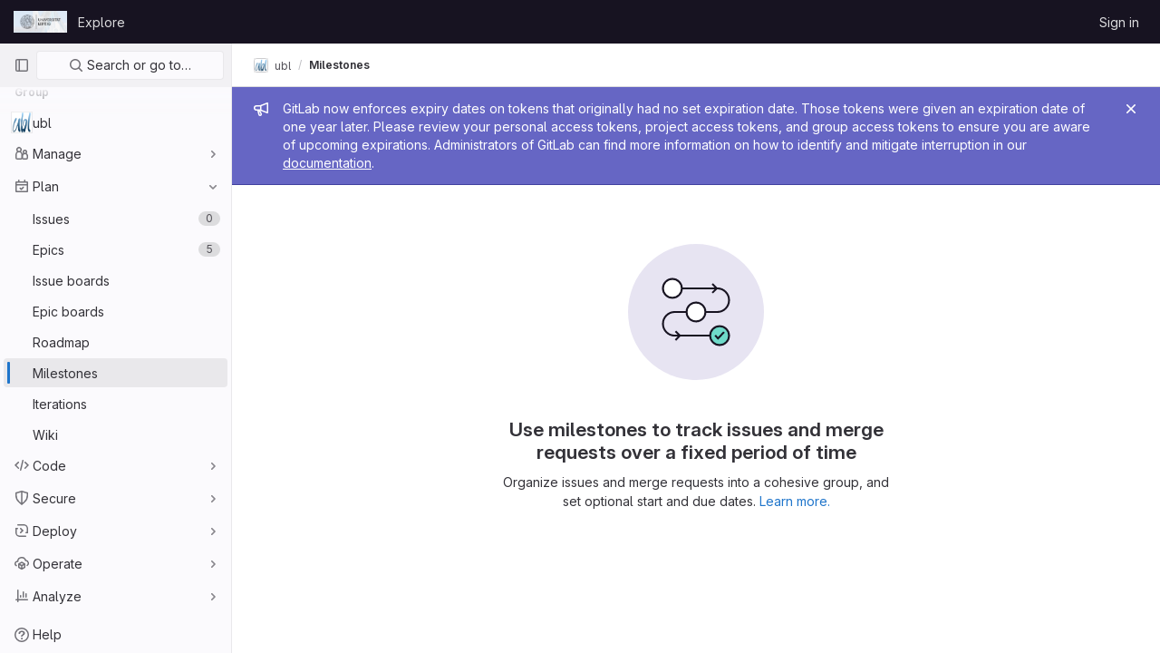

--- FILE ---
content_type: text/javascript; charset=utf-8
request_url: https://git.sc.uni-leipzig.de/assets/webpack/commons-pages.admin.topics.edit-pages.admin.topics.new-pages.groups.milestones.edit-pages.groups.mil-ab7d495a.84e4f6fc.chunk.js
body_size: 11997
content:
(this.webpackJsonp=this.webpackJsonp||[]).push([[44,82],{"4UiK":function(t,e,n){"use strict";n.d(e,"a",(function(){return l})),n.d(e,"c",(function(){return u})),n.d(e,"d",(function(){return c})),n.d(e,"e",(function(){return h})),n.d(e,"b",(function(){return d}));var o=n("lx39"),r=n.n(o),i=(n("LdIe"),n("z6RN"),n("PTOk"),n("TPye"),n("0AwG"));const a=function(t){let e;if(Array.isArray(t)&&t.every(r.a))e=t.join("/");else{if(!r()(t))throw new Error("Invalid autosave key");e=t}return"autosave/"+e},s=function(t){return a(t)+"/lockVersion"},l=function(t){try{window.localStorage.removeItem(a(t)),window.localStorage.removeItem(s(t))}catch(t){console.error(t)}},u=function(t){try{return window.localStorage.getItem(a(t))}catch(t){return console.error(t),null}},c=function(t){try{return window.localStorage.getItem(s(t))}catch(t){return console.error(t),null}},h=function(t,e,n){try{window.localStorage.setItem(a(t),e),n&&window.localStorage.setItem(s(t),n)}catch(t){console.error(t)}},d=function(t,e){return["Note",Object(i.f)(t),e,"Reply"].join("/")}},"6IOw":function(t,e,n){var o,r,i;i=this,o=[n("EmJ/")],void 0===(r=function(t){return i.returnExportsGlobal=function(t){"use strict";var e,n,o,r,i,a,s,l;e=function(){function e(t){this.$inputor=t,this.domInputor=this.$inputor[0]}return e.prototype.setPos=function(t){var e,n,o,r;return(r=s.getSelection())&&(o=0,n=!1,(e=function(t,i){var s,l,u,c,h,d;for(d=[],u=0,c=(h=i.childNodes).length;u<c&&(s=h[u],!n);u++)if(3===s.nodeType){if(o+s.length>=t){n=!0,(l=a.createRange()).setStart(s,t-o),r.removeAllRanges(),r.addRange(l);break}d.push(o+=s.length)}else d.push(e(t,s));return d})(t,this.domInputor)),this.domInputor},e.prototype.getIEPosition=function(){return this.getPosition()},e.prototype.getPosition=function(){var t,e;return e=this.getOffset(),t=this.$inputor.offset(),e.left-=t.left,e.top-=t.top,e},e.prototype.getOldIEPos=function(){var t,e;return e=a.selection.createRange(),(t=a.body.createTextRange()).moveToElementText(this.domInputor),t.setEndPoint("EndToEnd",e),t.text.length},e.prototype.getPos=function(){var t,e,n;return(n=this.range())?((t=n.cloneRange()).selectNodeContents(this.domInputor),t.setEnd(n.endContainer,n.endOffset),e=t.toString().length,t.detach(),e):a.selection?this.getOldIEPos():void 0},e.prototype.getOldIEOffset=function(){var t,e;return(t=a.selection.createRange().duplicate()).moveStart("character",-1),{height:(e=t.getBoundingClientRect()).bottom-e.top,left:e.left,top:e.top}},e.prototype.getOffset=function(e){var n,o,r,i,l;return s.getSelection&&(r=this.range())?(r.endOffset-1>0&&r.endContainer!==this.domInputor&&((n=r.cloneRange()).setStart(r.endContainer,r.endOffset-1),n.setEnd(r.endContainer,r.endOffset),o={height:(i=n.getBoundingClientRect()).height,left:i.left+i.width,top:i.top},n.detach()),o&&0!==(null!=o?o.height:void 0)||(n=r.cloneRange(),l=t(a.createTextNode("|")),n.insertNode(l[0]),n.selectNode(l[0]),o={height:(i=n.getBoundingClientRect()).height,left:i.left,top:i.top},l.remove(),n.detach())):a.selection&&(o=this.getOldIEOffset()),o&&(o.top+=t(s).scrollTop(),o.left+=t(s).scrollLeft()),o},e.prototype.range=function(){var t;if(s.getSelection)return(t=s.getSelection()).rangeCount>0?t.getRangeAt(0):null},e}(),n=function(){function e(t){this.$inputor=t,this.domInputor=this.$inputor[0]}return e.prototype.getIEPos=function(){var t,e,n,o,r,i;return e=this.domInputor,o=0,(r=a.selection.createRange())&&r.parentElement()===e&&(n=e.value.replace(/\r\n/g,"\n").length,(i=e.createTextRange()).moveToBookmark(r.getBookmark()),(t=e.createTextRange()).collapse(!1),o=i.compareEndPoints("StartToEnd",t)>-1?n:-i.moveStart("character",-n)),o},e.prototype.getPos=function(){return a.selection?this.getIEPos():this.domInputor.selectionStart},e.prototype.setPos=function(t){var e,n;return e=this.domInputor,a.selection?((n=e.createTextRange()).move("character",t),n.select()):e.setSelectionRange&&e.setSelectionRange(t,t),e},e.prototype.getIEOffset=function(t){var e;return e=this.domInputor.createTextRange(),t||(t=this.getPos()),e.move("character",t),{left:e.boundingLeft,top:e.boundingTop,height:e.boundingHeight}},e.prototype.getOffset=function(e){var n,o,r;return n=this.$inputor,a.selection?((o=this.getIEOffset(e)).top+=t(s).scrollTop()+n.scrollTop(),o.left+=t(s).scrollLeft()+n.scrollLeft(),o):(o=n.offset(),r=this.getPosition(e),{left:o.left+r.left-n.scrollLeft(),top:o.top+r.top-n.scrollTop(),height:r.height})},e.prototype.getPosition=function(t){var e,n,r,i,a;return e=this.$inputor,r=function(t){return t=t.replace(/<|>|`|"|&/g,"?").replace(/\r\n|\r|\n/g,"<br/>"),/firefox/i.test(navigator.userAgent)&&(t=t.replace(/\s/g,"&nbsp;")),t},void 0===t&&(t=this.getPos()),a=e.val().slice(0,t),n=e.val().slice(t),i="<span style='position: relative; display: inline;'>"+r(a)+"</span>",i+="<span id='caret' style='position: relative; display: inline;'>|</span>",i+="<span style='position: relative; display: inline;'>"+r(n)+"</span>",new o(e).create(i).rect()},e.prototype.getIEPosition=function(t){var e,n;return n=this.getIEOffset(t),e=this.$inputor.offset(),{left:n.left-e.left,top:n.top-e.top,height:n.height}},e}(),o=function(){function e(t){this.$inputor=t}return e.prototype.css_attr=["borderBottomWidth","borderLeftWidth","borderRightWidth","borderTopStyle","borderRightStyle","borderBottomStyle","borderLeftStyle","borderTopWidth","boxSizing","fontFamily","fontSize","fontWeight","height","letterSpacing","lineHeight","marginBottom","marginLeft","marginRight","marginTop","outlineWidth","overflow","overflowX","overflowY","paddingBottom","paddingLeft","paddingRight","paddingTop","textAlign","textOverflow","textTransform","whiteSpace","wordBreak","wordWrap"],e.prototype.mirrorCss=function(){var e,n=this;return e={position:"absolute",left:-9999,top:0,zIndex:-2e4},"TEXTAREA"===this.$inputor.prop("tagName")&&this.css_attr.push("width"),t.each(this.css_attr,(function(t,o){return e[o]=n.$inputor.css(o)})),e},e.prototype.create=function(e){return this.$mirror=t("<div></div>"),this.$mirror.css(this.mirrorCss()),this.$mirror.html(e),this.$inputor.after(this.$mirror),this},e.prototype.rect=function(){var t,e,n;return n={left:(e=(t=this.$mirror.find("#caret")).position()).left,top:e.top,height:t.height()},this.$mirror.remove(),n},e}(),r={contentEditable:function(t){return!(!t[0].contentEditable||"true"!==t[0].contentEditable)}},i={pos:function(t){return t||0===t?this.setPos(t):this.getPos()},position:function(t){return a.selection?this.getIEPosition(t):this.getPosition(t)},offset:function(t){return this.getOffset(t)}},a=null,s=null,l=function(t){var e;return(e=null!=t?t.iframe:void 0)?(s=e.contentWindow,a=e.contentDocument||s.document):(s=window,a=document)},t.fn.caret=function(o,a,s){var u;return i[o]?(t.isPlainObject(a)?(l(a),a=void 0):l(s),u=r.contentEditable(this)?new e(this):new n(this),i[o].apply(u,[a])):t.error("Method "+o+" does not exist on jQuery.caret")},t.fn.caret.EditableCaret=e,t.fn.caret.InputCaret=n,t.fn.caret.Utils=r,t.fn.caret.apis=i}(t)}.apply(e,o))||(t.exports=r)},JTix:function(t,e,n){"use strict";var o=n("dsWN"),r=n("oCX2"),i=n("/lV4"),a=n("2ibD"),s=n("CqXh"),l=n("4UiK"),u=n("3twG"),c=n("5c3i"),h=n("IeAI"),d=n("0ENF");async function p(t,e=10,n=2e3){if(n<=0)return null;const o=t();return o||(await async function(t=10){return new Promise((function(e){setTimeout(e,t)}))}(e),p(t,n-e))}var f={components:{GlAlert:o.a,LocalStorageSync:s.a,MarkdownField:h.a,ContentEditor:function(){return Promise.all([n.e(319),n.e(81),n.e(224),n.e(322),n.e(369)]).then(n.bind(null,"Er7F"))}},props:{value:{type:String,required:!0},setFacade:{type:Function,required:!1,default:null},renderMarkdownPath:{type:String,required:!0},uploadsPath:{type:String,required:!1,default:function(){return window.uploads_path||""}},enableContentEditor:{type:Boolean,required:!1,default:!0},formFieldProps:{type:Object,required:!0,validator:function(t){return t.id&&t.name}},autofocus:{type:Boolean,required:!1,default:!1},enableAutocomplete:{type:Boolean,required:!1,default:!0},autocompleteDataSources:{type:Object,required:!1,default:function(){return{}}},supportsQuickActions:{type:Boolean,required:!1,default:!1},autosaveKey:{type:String,required:!1,default:null},markdownDocsPath:{type:String,required:!1,default:""},drawioEnabled:{type:Boolean,required:!1,default:!1},disabled:{type:Boolean,required:!1,default:!1},disableAttachments:{type:Boolean,required:!1,default:!1},codeSuggestionsConfig:{type:Object,required:!1,default:function(){return{}}}},data(){const t=localStorage.getItem(this.$options.EDITING_MODE_KEY)||c.i;return{alert:null,markdown:this.value||(this.autosaveKey?Object(l.c)(this.autosaveKey):"")||"",editingMode:t,autofocused:!1}},computed:{isContentEditorActive(){return this.enableContentEditor&&this.editingMode===c.g},contentEditorAutofocused(){return!(!this.autofocus||this.autofocused)&&"end"},markdownFieldRestrictedToolBarItems(){return this.disableAttachments?["attach-file"]:[]}},watch:{value(t){this.markdown=t,this.saveDraft(),this.autosizeTextarea()}},mounted(){var t,e=this;this.autofocusTextarea(),this.$emit("input",this.markdown),this.saveDraft(),null===(t=this.setFacade)||void 0===t||t.call(this,{getValue:function(){return e.getValue()},setValue:function(t){return e.setValue(t)}}),d.a.$on(c.c,this.clearDraft)},beforeDestroy(){d.a.$off(c.c,this.clearDraft)},methods:{getValue(){return this.markdown},setValue(t){this.markdown=t,this.$emit("input",t),this.saveDraft(),this.autosizeTextarea()},setTemplate(t,e=!1){var n=this;if(!this.markdown||e)this.setValue(t);else{const e=function(){n.alert=null};this.alert={message:this.$options.i18n.applyTemplateAlert.message,variant:"warning",primaryButtonText:this.$options.i18n.applyTemplateAlert.primaryButtonText,secondaryButtonText:this.$options.i18n.applyTemplateAlert.secondaryButtonText,primaryAction:function(){n.setValue(t,!0),e()},secondaryAction:e,dismiss:e}}},updateMarkdownFromContentEditor({markdown:t}){this.markdown=t,this.$emit("input",t),this.saveDraft()},updateMarkdownFromMarkdownField({target:t}){this.markdown=t.value,this.$emit("input",t.value),this.saveDraft(),this.autosizeTextarea()},renderMarkdown(t){const e=Object(u.Q)({render_quick_actions:this.supportsQuickActions},Object(u.D)(window.location.origin,this.renderMarkdownPath));return a.a.post(e,{text:t}).then((function({data:t}){return t.body||t.html}))},onEditingModeChange(t){this.editingMode=t,this.notifyEditingModeChange(t)},onEditingModeRestored(t){t!==c.g||this.enableContentEditor?(this.editingMode=t,this.$emit(t),this.notifyEditingModeChange(t)):this.editingMode=c.i},async notifyEditingModeChange(t){var e=this;this.$emit(t);const n=t===c.g?function(){return e.$refs.contentEditor}:function(){return e.$refs.textarea};(await p(n)).focus()},autofocusTextarea(){this.autofocus&&this.editingMode===c.i&&(this.$refs.textarea.focus(),this.setEditorAsAutofocused())},setEditorAsAutofocused(){this.autofocused=!0},saveDraft(){this.autosaveKey&&(this.markdown?Object(l.e)(this.autosaveKey,this.markdown):Object(l.a)(this.autosaveKey))},clearDraft(t){this.autosaveKey&&t===this.autosaveKey&&Object(l.a)(this.autosaveKey)},togglePreview(t){this.editingMode===c.i&&(this.$refs.markdownField.previewMarkdown=t)},autosizeTextarea(){var t=this;this.editingMode===c.i&&this.$nextTick((function(){r.a.update(t.$refs.textarea)}))},onKeydown(t){(t.ctrlKey||t.metaKey)&&"k"===t.key&&t.preventDefault(),this.$emit("keydown",t)}},EDITING_MODE_KEY:c.h,i18n:{applyTemplateAlert:{message:Object(i.a)("Applying a template will replace the existing content. Any changes you have made will be lost."),primaryButtonText:Object(i.a)("Apply template"),secondaryButtonText:Object(i.a)("Cancel")}}},g=n("tBpV"),m=Object(g.a)(f,(function(){var t=this,e=t._self._c;return e("div",{staticClass:"gl-px-0!"},[e("local-storage-sync",{attrs:{value:t.editingMode,"as-string":"","storage-key":t.$options.EDITING_MODE_KEY},on:{input:t.onEditingModeRestored}}),t._v(" "),t.alert?e("gl-alert",{staticClass:"gl-mb-4",attrs:{variant:t.alert.variant,"primary-button-text":t.alert.primaryButtonText,"secondary-button-text":t.alert.secondaryButtonText},on:{primaryAction:t.alert.primaryAction,secondaryAction:t.alert.secondaryAction,dismiss:t.alert.dismiss}},[t._v("\n    "+t._s(t.alert.message)+"\n  ")]):t._e(),t._v(" "),t.isContentEditorActive?e("div",[e("content-editor",{ref:"contentEditor",attrs:{"render-markdown":t.renderMarkdown,"markdown-docs-path":t.markdownDocsPath,"uploads-path":t.uploadsPath,markdown:t.markdown,"supports-quick-actions":t.supportsQuickActions,autofocus:t.contentEditorAutofocused,placeholder:t.formFieldProps.placeholder,"drawio-enabled":t.drawioEnabled,"enable-autocomplete":t.enableAutocomplete,"autocomplete-data-sources":t.autocompleteDataSources,editable:!t.disabled,"disable-attachments":t.disableAttachments,"code-suggestions-config":t.codeSuggestionsConfig},on:{initialized:t.setEditorAsAutofocused,change:t.updateMarkdownFromContentEditor,keydown:t.onKeydown,enableMarkdownEditor:function(e){return t.onEditingModeChange("markdownField")}}}),t._v(" "),e("input",t._b({attrs:{"data-testid":"markdown-editor-form-field",type:"hidden"},domProps:{value:t.markdown}},"input",t.formFieldProps,!1))],1):e("markdown-field",t._b({ref:"markdownField",attrs:{"data-testid":"markdown-field","markdown-preview-path":t.renderMarkdownPath,"can-attach-file":!t.disableAttachments,"can-suggest":t.codeSuggestionsConfig.canSuggest,line:t.codeSuggestionsConfig.line,lines:t.codeSuggestionsConfig.lines,"show-suggest-popover":t.codeSuggestionsConfig.showPopover,"textarea-value":t.markdown,"uploads-path":t.uploadsPath,"enable-autocomplete":t.enableAutocomplete,"autocomplete-data-sources":t.autocompleteDataSources,"markdown-docs-path":t.markdownDocsPath,"supports-quick-actions":t.supportsQuickActions,"show-content-editor-switcher":t.enableContentEditor,"drawio-enabled":t.drawioEnabled,"restricted-tool-bar-items":t.markdownFieldRestrictedToolBarItems,"remove-border":!0},on:{enableContentEditor:function(e){return t.onEditingModeChange("contentEditor")},handleSuggestDismissed:function(){return t.$emit("handleSuggestDismissed")}},scopedSlots:t._u([{key:"textarea",fn:function(){return[e("textarea",t._b({ref:"textarea",staticClass:"note-textarea js-gfm-input markdown-area",attrs:{dir:"auto","data-supports-quick-actions":t.supportsQuickActions,"data-testid":t.formFieldProps["data-testid"]||"markdown-editor-form-field",disabled:t.disabled},domProps:{value:t.markdown},on:{input:t.updateMarkdownFromMarkdownField,keydown:function(e){return t.$emit("keydown",e)}}},"textarea",t.formFieldProps,!1))]},proxy:!0}],null,!1,3970338902)},"markdown-field",t.$attrs,!1))],1)}),[],!1,null,null,null);e.a=m.exports},OmYI:function(t,e,n){var o,r;o=[n("EmJ/")],void 0===(r=function(t){return function(t){var e,n,o;n={ESC:27,TAB:9,ENTER:13,CTRL:17,A:65,P:80,N:78,LEFT:37,UP:38,RIGHT:39,DOWN:40,BACKSPACE:8,SPACE:32},e={beforeSave:function(t){return r.arrayToDefaultHash(t)},matcher:function(t,e,n,o){var r,i,a;return t=t.replace(/[\-\[\]\/\{\}\(\)\*\+\?\.\\\^\$\|]/g,"\\$&"),n&&(t="(?:^|\\s)"+t),r=decodeURI("%C3%80"),i=decodeURI("%C3%BF"),(a=new RegExp(t+"([A-Za-z"+r+"-"+i+"0-9_"+(o?" ":"")+"'.+-]*)$|"+t+"([^\\x00-\\xff]*)$","gi").exec(e))?a[2]||a[1]:null},filter:function(t,e,n){var o,r,i,a;for(o=[],r=0,a=e.length;r<a;r++)i=e[r],~new String(i[n]).toLowerCase().indexOf(t.toLowerCase())&&o.push(i);return o},remoteFilter:null,sorter:function(t,e,n){var o,r,i,a;if(!t)return e;for(o=[],r=0,a=e.length;r<a;r++)(i=e[r]).atwho_order=new String(i[n]).toLowerCase().indexOf(t.toLowerCase()),i.atwho_order>-1&&o.push(i);return o.sort((function(t,e){return t.atwho_order-e.atwho_order}))},tplEval:function(t,e){var n;n=t;try{return"string"!=typeof t&&(n=t(e)),n.replace(/\$\{([^\}]*)\}/g,(function(t,n,o){return e[n]}))}catch(t){return""}},highlighter:function(t,e){var n;return e?(n=new RegExp(">\\s*([^<]*?)("+e.replace("+","\\+")+")([^<]*)\\s*<","ig"),t.replace(n,(function(t,e,n,o){return"> "+e+"<strong>"+n+"</strong>"+o+" <"}))):t},beforeInsert:function(t,e,n){return t},beforeReposition:function(t){return t},afterMatchFailed:function(t,e){}},o=function(){function e(e){this.currentFlag=null,this.controllers={},this.aliasMaps={},this.$inputor=t(e),this.setupRootElement(),this.listen()}return e.prototype.createContainer=function(e){var n;return null!=(n=this.$el)&&n.remove(),t(e.body).append(this.$el=t("<div class='atwho-container'></div>"))},e.prototype.setupRootElement=function(e,n){var o;if(null==n&&(n=!1),e)this.window=e.contentWindow,this.document=e.contentDocument||this.window.document,this.iframe=e;else{this.document=this.$inputor[0].ownerDocument,this.window=this.document.defaultView||this.document.parentWindow;try{this.iframe=this.window.frameElement}catch(e){if(o=e,this.iframe=null,t.fn.atwho.debug)throw new Error("iframe auto-discovery is failed.\nPlease use `setIframe` to set the target iframe manually.\n"+o)}}return this.createContainer((this.iframeAsRoot=n)?this.document:document)},e.prototype.controller=function(t){var e,n,o,r;if(this.aliasMaps[t])n=this.controllers[this.aliasMaps[t]];else for(o in r=this.controllers)if(e=r[o],o===t){n=e;break}return n||this.controllers[this.currentFlag]},e.prototype.setContextFor=function(t){return this.currentFlag=t,this},e.prototype.reg=function(t,e){var n,o;return o=(n=this.controllers)[t]||(n[t]=this.$inputor.is("[contentEditable]")?new s(this,t):new a(this,t)),e.alias&&(this.aliasMaps[e.alias]=t),o.init(e),this},e.prototype.listen=function(){return this.$inputor.on("compositionstart",(t=this,function(e){var n;return null!=(n=t.controller())&&n.view.hide(),t.isComposing=!0,null})).on("compositionend",function(t){return function(e){return t.isComposing=!1,setTimeout((function(e){return t.dispatch(e)})),null}}(this)).on("keyup.atwhoInner",function(t){return function(e){return t.onKeyup(e)}}(this)).on("keydown.atwhoInner",function(t){return function(e){return t.onKeydown(e)}}(this)).on("blur.atwhoInner",function(t){return function(e){var n;if(n=t.controller())return n.expectedQueryCBId=null,n.view.hide(e,n.getOpt("displayTimeout"))}}(this)).on("click.atwhoInner",function(t){return function(e){return t.dispatch(e)}}(this)).on("scroll.atwhoInner",function(t){return function(){var e;return e=t.$inputor.scrollTop(),function(n){var o,r;return o=n.target.scrollTop,e!==o&&null!=(r=t.controller())&&r.view.hide(n),e=o,!0}}}(this)());var t},e.prototype.shutdown=function(){var t,e;for(t in e=this.controllers)e[t].destroy(),delete this.controllers[t];return this.$inputor.off(".atwhoInner"),this.$el.remove()},e.prototype.dispatch=function(t){var e,n,o,r;if(void 0!==t){for(e in r=[],o=this.controllers)n=o[e],r.push(n.lookUp(t));return r}},e.prototype.onKeyup=function(e){var o;switch(e.keyCode){case n.ESC:e.preventDefault(),null!=(o=this.controller())&&o.view.hide();break;case n.DOWN:case n.UP:case n.CTRL:case n.ENTER:t.noop();break;case n.P:case n.N:e.ctrlKey||this.dispatch(e);break;default:this.dispatch(e)}},e.prototype.onKeydown=function(e){var o,r;if((r=null!=(o=this.controller())?o.view:void 0)&&r.visible())switch(e.keyCode){case n.ESC:e.preventDefault(),r.hide(e);break;case n.UP:e.preventDefault(),r.prev();break;case n.DOWN:e.preventDefault(),r.next();break;case n.P:if(!e.ctrlKey)return;e.preventDefault(),r.prev();break;case n.N:if(!e.ctrlKey)return;e.preventDefault(),r.next();break;case n.TAB:case n.ENTER:case n.SPACE:if(!r.visible())return;if(!this.controller().getOpt("spaceSelectsMatch")&&e.keyCode===n.SPACE)return;if(!this.controller().getOpt("tabSelectsMatch")&&e.keyCode===n.TAB)return;r.highlighted()?(e.preventDefault(),r.choose(e)):r.hide(e);break;default:t.noop()}},e}();var r,i=[].slice;r=function(){function n(e,n){this.app=e,this.at=n,this.$inputor=this.app.$inputor,this.id=this.$inputor[0].id||this.uid(),this.expectedQueryCBId=null,this.setting=null,this.query=null,this.pos=0,this.range=null,0===(this.$el=t("#atwho-ground-"+this.id,this.app.$el)).length&&this.app.$el.append(this.$el=t("<div id='atwho-ground-"+this.id+"'></div>")),this.model=new l(this),this.view=new u(this)}return n.prototype.uid=function(){return(Math.random().toString(16)+"000000000").substr(2,8)+(new Date).getTime()},n.prototype.init=function(e){return this.setting=t.extend({},this.setting||t.fn.atwho.default,e),this.view.init(),this.model.reload(this.setting.data)},n.prototype.destroy=function(){return this.trigger("beforeDestroy"),this.model.destroy(),this.view.destroy(),this.$el.remove()},n.prototype.callDefault=function(){var n,o,r;r=arguments[0],n=2<=arguments.length?i.call(arguments,1):[];try{return e[r].apply(this,n)}catch(e){return o=e,t.error(o+" Or maybe At.js doesn't have function "+r)}},n.prototype.trigger=function(t,e){var n,o;return null==e&&(e=[]),e.push(this),o=(n=this.getOpt("alias"))?t+"-"+n+".atwho":t+".atwho",this.$inputor.trigger(o,e)},n.prototype.callbacks=function(t){return this.getOpt("callbacks")[t]||e[t]},n.prototype.getOpt=function(t,e){try{return this.setting[t]}catch(t){return null}},n.prototype.insertContentFor=function(e){var n,o;return o=this.getOpt("insertTpl"),n=t.extend({},e.data("item-data"),{"atwho-at":this.at}),this.callbacks("tplEval").call(this,o,n,"onInsert")},n.prototype.renderView=function(t){var e;return e=this.getOpt("searchKey"),t=this.callbacks("sorter").call(this,this.query.text,t,e),this.view.render(t.slice(0,this.getOpt("limit")))},n.arrayToDefaultHash=function(e){var n,o,r,i;if(!t.isArray(e))return e;for(i=[],n=0,r=e.length;n<r;n++)o=e[n],t.isPlainObject(o)?i.push(o):i.push({name:o});return i},n.prototype.lookUp=function(t){var e,n;if((!t||"click"!==t.type||this.getOpt("lookUpOnClick"))&&(!this.getOpt("suspendOnComposing")||!this.app.isComposing))return(e=this.catchQuery(t))?(this.app.setContextFor(this.at),(n=this.getOpt("delay"))?this._delayLookUp(e,n):this._lookUp(e),e):(this.expectedQueryCBId=null,e)},n.prototype._delayLookUp=function(t,e){var n,o,r;return n=Date.now?Date.now():(new Date).getTime(),this.previousCallTime||(this.previousCallTime=n),0<(o=e-(n-this.previousCallTime))&&o<e?(this.previousCallTime=n,this._stopDelayedCall(),this.delayedCallTimeout=setTimeout((r=this,function(){return r.previousCallTime=0,r.delayedCallTimeout=null,r._lookUp(t)}),e)):(this._stopDelayedCall(),this.previousCallTime!==n&&(this.previousCallTime=0),this._lookUp(t))},n.prototype._stopDelayedCall=function(){if(this.delayedCallTimeout)return clearTimeout(this.delayedCallTimeout),this.delayedCallTimeout=null},n.prototype._generateQueryCBId=function(){return{}},n.prototype._lookUp=function(e){var n;return n=function(t,e){if(t===this.expectedQueryCBId)return e&&e.length>0?this.renderView(this.constructor.arrayToDefaultHash(e)):this.view.hide()},this.expectedQueryCBId=this._generateQueryCBId(),this.model.query(e.text,t.proxy(n,this,this.expectedQueryCBId))},n}();var a,s,l,u,c,h=function(t,e){for(var n in e)d.call(e,n)&&(t[n]=e[n]);function o(){this.constructor=t}return o.prototype=e.prototype,t.prototype=new o,t.__super__=e.prototype,t},d={}.hasOwnProperty;a=function(e){function n(){return n.__super__.constructor.apply(this,arguments)}return h(n,e),n.prototype.catchQuery=function(){var t,e,n,o,r,i,a;if(e=this.$inputor.val(),t=this.$inputor.caret("pos",{iframe:this.app.iframe}),a=e.slice(0,t),!((o="string"==typeof(r=this.callbacks("matcher").call(this,this.at,a,this.getOpt("startWithSpace"),this.getOpt("acceptSpaceBar"))))&&r.length<this.getOpt("minLen",0)))return o&&r.length<=this.getOpt("maxLen",20)?(n=(i=t-r.length)+r.length,this.pos=i,r={text:r,headPos:i,endPos:n},this.trigger("matched",[this.at,r.text])):(r=null,this.view.hide()),this.query=r},n.prototype.rect=function(){var e,n,o;if(e=this.$inputor.caret("offset",this.pos-1,{iframe:this.app.iframe}))return this.app.iframe&&!this.app.iframeAsRoot&&(n=t(this.app.iframe).offset(),e.left+=n.left,e.top+=n.top),o=this.app.document.selection?0:2,{left:e.left,top:e.top,bottom:e.top+e.height+o}},n.prototype.insert=function(t,e){var n,o,r,i,a;return a=""+(r=(o=(n=this.$inputor).val()).slice(0,Math.max(this.query.headPos-this.at.length,0)))+(t+=i=""===(i=this.getOpt("suffix"))?i:i||" ")+o.slice(this.query.endPos||0),n.val(a),n.caret("pos",r.length+t.length,{iframe:this.app.iframe}),n.is(":focus")||n.focus(),n.change()},n}(r),h=function(t,e){for(var n in e)d.call(e,n)&&(t[n]=e[n]);function o(){this.constructor=t}return o.prototype=e.prototype,t.prototype=new o,t.__super__=e.prototype,t},d={}.hasOwnProperty,s=function(e){function o(){return o.__super__.constructor.apply(this,arguments)}return h(o,e),o.prototype._getRange=function(){var t;if((t=this.app.window.getSelection()).rangeCount>0)return t.getRangeAt(0)},o.prototype._setRange=function(e,n,o){if(null==o&&(o=this._getRange()),o&&n)return n=t(n)[0],"after"===e?(o.setEndAfter(n),o.setStartAfter(n)):(o.setEndBefore(n),o.setStartBefore(n)),o.collapse(!1),this._clearRange(o)},o.prototype._clearRange=function(t){var e;if(null==t&&(t=this._getRange()),e=this.app.window.getSelection(),null==this.ctrl_a_pressed)return e.removeAllRanges(),e.addRange(t)},o.prototype._movingEvent=function(t){var e;return"click"===t.type||(e=t.which)===n.RIGHT||e===n.LEFT||e===n.UP||e===n.DOWN},o.prototype._unwrap=function(e){var n;return(n=(e=t(e).unwrap().get(0)).nextSibling)&&n.nodeValue&&(e.nodeValue+=n.nodeValue,t(n).remove()),e},o.prototype.catchQuery=function(e){var o,r,i,a,s,l,u,c,h,d,p,f;if((f=this._getRange())&&f.collapsed){if(e.which===n.ENTER)return(r=t(f.startContainer).closest(".atwho-query")).contents().unwrap(),r.is(":empty")&&r.remove(),(r=t(".atwho-query",this.app.document)).text(r.text()).contents().last().unwrap(),void this._clearRange();if(/firefox/i.test(navigator.userAgent)){if(t(f.startContainer).is(this.$inputor))return void this._clearRange();e.which===n.BACKSPACE&&f.startContainer.nodeType===document.ELEMENT_NODE&&(h=f.startOffset-1)>=0?((i=f.cloneRange()).setStart(f.startContainer,h),t(i.cloneContents()).contents().last().is(".atwho-inserted")&&(s=t(f.startContainer).contents().get(h),this._setRange("after",t(s).contents().last()))):e.which===n.LEFT&&f.startContainer.nodeType===document.TEXT_NODE&&(o=t(f.startContainer.previousSibling)).is(".atwho-inserted")&&0===f.startOffset&&this._setRange("after",o.contents().last())}if(t(f.startContainer).closest(".atwho-inserted").addClass("atwho-query").siblings().removeClass("atwho-query"),(r=t(".atwho-query",this.app.document)).length>0&&r.is(":empty")&&0===r.text().length&&r.remove(),this._movingEvent(e)||r.removeClass("atwho-inserted"),r.length>0)switch(e.which){case n.LEFT:return this._setRange("before",r.get(0),f),void r.removeClass("atwho-query");case n.RIGHT:return this._setRange("after",r.get(0).nextSibling,f),void r.removeClass("atwho-query")}if(r.length>0&&(p=r.attr("data-atwho-at-query"))&&(r.empty().html(p).attr("data-atwho-at-query",null),this._setRange("after",r.get(0),f)),(i=f.cloneRange()).setStart(f.startContainer,0),l="string"==typeof(c=this.callbacks("matcher").call(this,this.at,i.toString(),this.getOpt("startWithSpace"),this.getOpt("acceptSpaceBar"))),0===r.length&&l&&(a=f.startOffset-this.at.length-c.length)>=0&&(f.setStart(f.startContainer,a),r=t("<span/>",this.app.document).attr(this.getOpt("editableAtwhoQueryAttrs")).addClass("atwho-query"),f.surroundContents(r.get(0)),(u=r.contents().last().get(0))&&(/firefox/i.test(navigator.userAgent)?(f.setStart(u,u.length),f.setEnd(u,u.length),this._clearRange(f)):this._setRange("after",u,f))),!(l&&c.length<this.getOpt("minLen",0)))return l&&c.length<=this.getOpt("maxLen",20)?(d={text:c,el:r},this.trigger("matched",[this.at,d.text]),this.query=d):(this.view.hide(),this.query={el:r},r.text().indexOf(this.at)>=0&&(this._movingEvent(e)&&r.hasClass("atwho-inserted")?r.removeClass("atwho-query"):!1!==this.callbacks("afterMatchFailed").call(this,this.at,r)&&this._setRange("after",this._unwrap(r.text(r.text()).contents().first()))),null)}},o.prototype.rect=function(){var e,n;if((n=this.query.el.offset())&&this.query.el[0].getClientRects().length)return this.app.iframe&&!this.app.iframeAsRoot&&(e=t(this.app.iframe).offset(),n.left+=e.left-this.$inputor.scrollLeft(),n.top+=e.top-this.$inputor.scrollTop()),n.bottom=n.top+this.query.el.height(),n},o.prototype.insert=function(t,e){var n,o,r,i,a;return this.$inputor.is(":focus")||this.$inputor.focus(),(o=this.getOpt("functionOverrides")).insert?o.insert.call(this,t,e):(i=""===(i=this.getOpt("suffix"))?i:i||" ",n=e.data("item-data"),this.query.el.removeClass("atwho-query").addClass("atwho-inserted").html(t).attr("data-atwho-at-query",""+n["atwho-at"]+this.query.text).attr("contenteditable","false"),(r=this._getRange())&&(this.query.el.length&&r.setEndAfter(this.query.el[0]),r.collapse(!1),r.insertNode(a=this.app.document.createTextNode(""+i)),this._setRange("after",a,r)),this.$inputor.is(":focus")||this.$inputor.focus(),this.$inputor.change())},o}(r),l=function(){function t(t){this.context=t,this.at=this.context.at,this.storage=this.context.$inputor}return t.prototype.destroy=function(){return this.storage.data(this.at,null)},t.prototype.saved=function(){return this.fetch()>0},t.prototype.query=function(t,e){var n,o,r;return o=this.fetch(),r=this.context.getOpt("searchKey"),o=this.context.callbacks("filter").call(this.context,t,o,r)||[],n=this.context.callbacks("remoteFilter"),o.length>0||!n&&0===o.length?e(o):n.call(this.context,t,e)},t.prototype.fetch=function(){return this.storage.data(this.at)||[]},t.prototype.save=function(t){return this.storage.data(this.at,this.context.callbacks("beforeSave").call(this.context,t||[]))},t.prototype.load=function(t){if(!this.saved()&&t)return this._load(t)},t.prototype.reload=function(t){return this._load(t)},t.prototype._load=function(t){if("string"==typeof t)throw new Error("@gitlab/at.js removed support for $.ajax");return this.save(t)},t}(),u=function(){function e(e){this.context=e,this.$el=t("<div class='atwho-view'><ul class='atwho-view-ul'></ul></div>"),this.$elUl=this.$el.children(),this.timeoutID=null,this.context.$el.append(this.$el),this.bindEvent()}return e.prototype.init=function(){var t,e;return e=this.context.getOpt("alias")||this.context.at.charCodeAt(0),(t=this.context.getOpt("headerTpl"))&&1===this.$el.children().length&&this.$el.prepend(t),this.$el.attr({id:"at-view-"+e})},e.prototype.destroy=function(){return this.$el.remove()},e.prototype.bindEvent=function(){var e,n,o,r;return e=this.$el.find("ul"),n=0,o=0,e.on("mousemove.atwho-view","li",(function(r){var i;if((n!==r.clientX||o!==r.clientY)&&(n=r.clientX,o=r.clientY,!(i=t(r.currentTarget)).hasClass("cur")))return e.find(".cur").removeClass("cur"),i.addClass("cur")})).on("click.atwho-view","li",(r=this,function(n){return e.find(".cur").removeClass("cur"),t(n.currentTarget).addClass("cur"),r.choose(n),n.preventDefault()}))},e.prototype.visible=function(){return t.expr.filters.visible(this.$el[0])},e.prototype.highlighted=function(){return this.$el.find(".cur").length>0},e.prototype.choose=function(t){var e,n;if((e=this.$el.find(".cur")).length&&(n=this.context.insertContentFor(e),this.context._stopDelayedCall(),this.context.insert(this.context.callbacks("beforeInsert").call(this.context,n,e,t),e),this.context.trigger("inserted",[e,t]),this.hide(t)),this.context.getOpt("hideWithoutSuffix"))return this.stopShowing=!0},e.prototype.reposition=function(e){var n,o,r,i;return n=this.context.app.iframeAsRoot?this.context.app.window:window,e.bottom+this.$el.height()-t(n).scrollTop()>t(n).height()&&(e.bottom=e.top-this.$el.height()),e.left>(r=t(n).width()-this.$el.width()-5)&&(e.left=r),o={left:e.left,top:e.bottom},null!=(i=this.context.callbacks("beforeReposition"))&&i.call(this.context,o),this.$el.offset(o),this.context.trigger("reposition",[o])},e.prototype.next=function(){var t,e,n;return(t=this.$el.find(".cur").removeClass("cur").next()).length||(t=this.$el.find("li:first")),t.addClass("cur"),n=(e=t[0]).offsetTop+e.offsetHeight+(e.nextSibling?e.nextSibling.offsetHeight:0),this.scrollTop(Math.max(0,n-this.$el.height()))},e.prototype.prev=function(){var t,e,n;return(e=this.$el.find(".cur").removeClass("cur").prev()).length||(e=this.$el.find("li:last")),e.addClass("cur"),t=(n=e[0]).offsetTop+n.offsetHeight+(n.nextSibling?n.nextSibling.offsetHeight:0),this.scrollTop(Math.max(0,t-this.$el.height()))},e.prototype.scrollTop=function(t){return this.$elUl.scrollTop(t)},e.prototype.show=function(){var t;if(!this.stopShowing)return this.visible()||(this.$el.show(),this.$el.scrollTop(0),this.context.trigger("shown")),(t=this.context.rect())?this.reposition(t):void 0;this.stopShowing=!1},e.prototype.hide=function(t,e){var n,o;if(this.visible())return isNaN(e)?(this.$el.hide(),this.context.trigger("hidden",[t])):(o=this,n=function(){return o.hide()},clearTimeout(this.timeoutID),this.timeoutID=setTimeout(n,e))},e.prototype.render=function(e){var n,o,r,i,a,s,l;if(t.isArray(e)&&e.length>0){for(this.$el.find("ul").empty(),o=this.$el.find("ul"),l=this.context.getOpt("displayTpl"),r=0,a=e.length;r<a;r++)i=e[r],i=t.extend({},i,{"atwho-at":this.context.at}),s=this.context.callbacks("tplEval").call(this.context,l,i,"onDisplay"),(n=t(this.context.callbacks("highlighter").call(this.context,s,this.context.query.text))).data("item-data",i),o.append(n);return this.show(),this.context.getOpt("highlightFirst")?o.find("li:first").addClass("cur"):void 0}this.hide()},e}(),c={load:function(t,e){var n;if(n=this.controller(t))return n.model.load(e)},isSelecting:function(){var t;return!!(null!=(t=this.controller())?t.view.visible():void 0)},hide:function(){var t;return null!=(t=this.controller())?t.view.hide():void 0},reposition:function(){var t;if(t=this.controller())return t.view.reposition(t.rect())},setIframe:function(t,e){return this.setupRootElement(t,e),null},run:function(){return this.dispatch()},destroy:function(){return this.shutdown(),this.$inputor.data("atwho",null)}},t.fn.atwho=function(e){var n,r;return n=arguments,r=null,this.filter('textarea, input, [contenteditable=""], [contenteditable=true]').each((function(){var i,a;return(a=(i=t(this)).data("atwho"))||i.data("atwho",a=new o(this)),"object"!=typeof e&&e?c[e]&&a?r=c[e].apply(a,Array.prototype.slice.call(n,1)):t.error("Method "+e+" does not exist on jQuery.atwho"):a.reg(e.at,e)})),null!=r?r:this},t.fn.atwho.default={at:void 0,alias:void 0,data:null,displayTpl:"<li>${name}</li>",insertTpl:"${atwho-at}${name}",headerTpl:null,callbacks:e,functionOverrides:{},searchKey:"name",suffix:void 0,hideWithoutSuffix:!1,startWithSpace:!0,acceptSpaceBar:!1,highlightFirst:!0,limit:5,maxLen:20,minLen:0,displayTimeout:300,delay:null,spaceSelectsMatch:!1,tabSelectsMatch:!0,editableAtwhoQueryAttrs:{},scrollDuration:150,suspendOnComposing:!0,lookUpOnClick:!0},t.fn.atwho.debug=!1}(t)}.apply(e,o))||(t.exports=r)},XCOs:function(t,e,n){var o=n("rhmX"),r=/[\\^$.*+?()[\]{}|]/g,i=RegExp(r.source);t.exports=function(t){return(t=o(t))&&i.test(t)?t.replace(r,"\\$&"):t}},Ylta:function(t,e,n){"use strict";n.d(e,"a",(function(){return c}));n("B++/"),n("z6RN"),n("47t/");var o=n("oCX2"),r=n("ClPU"),i=n.n(r),a=n("EmJ/"),s=n.n(a),l=n("O6Bj"),u=(n("U6io"),n("NmEs"));i.a.autoDiscover=!1;class c{constructor(){var t=this;this.active_backdrop=null,this.active_textarea=null,this.storedStyle=null,s()(document).on("click",".js-zen-enter",(function(t){return t.preventDefault(),s()(t.currentTarget).trigger("zen_mode:enter")})),s()(document).on("click",".js-zen-leave",(function(t){return t.preventDefault(),s()(t.currentTarget).trigger("zen_mode:leave")})),s()(document).on("zen_mode:enter",(function(e){t.enter(s()(e.target).closest(".md-area").find(".zen-backdrop"))})),s()(document).on("zen_mode:leave",(function(){t.exit()})),s()(document).on("keydown",(function(t){if(27===t.keyCode)return t.preventDefault(),s()(document).trigger("zen_mode:leave")}))}enter(t){l.b.pause(),this.active_backdrop=s()(t),this.active_backdrop.addClass("fullscreen"),this.active_textarea=this.active_backdrop.find("textarea"),this.storedStyle=this.active_textarea.attr("style"),this.active_textarea.removeAttr("style"),this.active_textarea.focus()}exit(){if(this.active_textarea){l.b.unpause(),this.active_textarea.closest(".zen-backdrop").removeClass("fullscreen"),Object(u.P)(this.active_textarea,{duration:0,offset:-100}),this.active_textarea.attr("style",this.storedStyle),Object(o.a)(this.active_textarea),o.a.update(this.active_textarea),this.active_textarea=null,this.active_backdrop=null;const t=s()(".div-dropzone");t&&!t.hasClass("js-invalid-dropzone")&&i.a.forElement(".div-dropzone").enable()}}}},mdVY:function(t,e,n){"use strict";n.d(e,"a",(function(){return p}));var o=n("ewH8"),r=n("GiFX"),i=n("5v28"),a=n("3twG"),s=n("NmEs"),l=n("5c3i"),u=n("JTix"),c=n("0ENF");const h="merge_request[source_branch]";function d(t,e=!1){const n=function(t,e=!1){return t[h]||t["merge_request[target_branch]"]?e?{[h]:t[h]}:{[h]:t[h],"merge_request[target_branch]":t["merge_request[target_branch]"]}:t}(Object(a.H)(t,{legacySpacesDecode:!0}),e);return Object(a.F)(n)}function p(t={}){var e,n,a,h;const p=document.querySelector(".js-markdown-editor"),f={provide:{...t.provide}};if(!p)return null;const{renderMarkdownPath:g,markdownDocsPath:m,quickActionsDocsPath:v,formFieldPlaceholder:y,formFieldClasses:w,testid:b,newIssuePath:x}=p.dataset,k=Object(s.I)(null===(e=p.dataset.supportsQuickActions)||void 0===e||e),C=Object(s.I)(null===(n=p.dataset.enableAutocomplete)||void 0===n||n),E=Object(s.I)(null!==(a=p.dataset.disableAttachments)&&void 0!==a&&a),T=Object(s.I)(null===(h=p.dataset.autofocus)||void 0===h||h),_=p.querySelector('input[type="hidden"]'),$=_.getAttribute("name"),O=_.getAttribute("id"),S=_.value,A=function(t){const{search:e,pathname:n}=document.location;return t===n?"":d(e)}(x),R={setValue(){},getValue(){},focus(){}},I=function(t){return Object.assign(R,t)},P=`autosave/${document.location.pathname}/${A}/description`;return f.apolloProvider=t.apolloProvider||new r.b({defaultClient:Object(i.b)()}),new o.default({el:p,render(t){var e;return t(u.a,{props:{setFacade:I,value:S,renderMarkdownPath:g,markdownDocsPath:m,quickActionsDocsPath:v,formFieldProps:{placeholder:y,id:O,name:$,class:w,"data-testid":b},autosaveKey:P,enableAutocomplete:C,autocompleteDataSources:null===(e=gl.GfmAutoComplete)||void 0===e?void 0:e.dataSources,supportsQuickActions:k,disableAttachments:E,autofocus:T}})},...f}),function(t){const e=document.querySelectorAll(".js-reset-autosave");if(0!==e.length)for(const n of e)n.addEventListener("click",(function(){c.a.$emit(l.c,t)}))}(P),R}}}]);
//# sourceMappingURL=commons-pages.admin.topics.edit-pages.admin.topics.new-pages.groups.milestones.edit-pages.groups.mil-ab7d495a.84e4f6fc.chunk.js.map

--- FILE ---
content_type: text/javascript; charset=utf-8
request_url: https://git.sc.uni-leipzig.de/assets/webpack/super_sidebar.f1faf451.chunk.js
body_size: 58710
content:
(this.webpackJsonp=this.webpackJsonp||[]).push([[1095,42,1249],{"2O3R":function(t,e,n){"use strict";
/**!
 * Sortable 1.10.2
 * @author	RubaXa   <trash@rubaxa.org>
 * @author	owenm    <owen23355@gmail.com>
 * @license MIT
 */
function i(t){return(i="function"==typeof Symbol&&"symbol"==typeof Symbol.iterator?function(t){return typeof t}:function(t){return t&&"function"==typeof Symbol&&t.constructor===Symbol&&t!==Symbol.prototype?"symbol":typeof t})(t)}function o(t,e,n){return e in t?Object.defineProperty(t,e,{value:n,enumerable:!0,configurable:!0,writable:!0}):t[e]=n,t}function r(){return(r=Object.assign||function(t){for(var e=1;e<arguments.length;e++){var n=arguments[e];for(var i in n)Object.prototype.hasOwnProperty.call(n,i)&&(t[i]=n[i])}return t}).apply(this,arguments)}function a(t){for(var e=1;e<arguments.length;e++){var n=null!=arguments[e]?arguments[e]:{},i=Object.keys(n);"function"==typeof Object.getOwnPropertySymbols&&(i=i.concat(Object.getOwnPropertySymbols(n).filter((function(t){return Object.getOwnPropertyDescriptor(n,t).enumerable})))),i.forEach((function(e){o(t,e,n[e])}))}return t}function s(t,e){if(null==t)return{};var n,i,o=function(t,e){if(null==t)return{};var n,i,o={},r=Object.keys(t);for(i=0;i<r.length;i++)n=r[i],e.indexOf(n)>=0||(o[n]=t[n]);return o}(t,e);if(Object.getOwnPropertySymbols){var r=Object.getOwnPropertySymbols(t);for(i=0;i<r.length;i++)n=r[i],e.indexOf(n)>=0||Object.prototype.propertyIsEnumerable.call(t,n)&&(o[n]=t[n])}return o}function l(t){return function(t){if(Array.isArray(t)){for(var e=0,n=new Array(t.length);e<t.length;e++)n[e]=t[e];return n}}(t)||function(t){if(Symbol.iterator in Object(t)||"[object Arguments]"===Object.prototype.toString.call(t))return Array.from(t)}(t)||function(){throw new TypeError("Invalid attempt to spread non-iterable instance")}()}n.r(e),n.d(e,"MultiDrag",(function(){return ye})),n.d(e,"Sortable",(function(){return Bt})),n.d(e,"Swap",(function(){return le}));function c(t){if("undefined"!=typeof window&&window.navigator)return!!navigator.userAgent.match(t)}var u=c(/(?:Trident.*rv[ :]?11\.|msie|iemobile|Windows Phone)/i),d=c(/Edge/i),p=c(/firefox/i),h=c(/safari/i)&&!c(/chrome/i)&&!c(/android/i),f=c(/iP(ad|od|hone)/i),m=c(/chrome/i)&&c(/android/i),g={capture:!1,passive:!1};function b(t,e,n){t.addEventListener(e,n,!u&&g)}function v(t,e,n){t.removeEventListener(e,n,!u&&g)}function y(t,e){if(e){if(">"===e[0]&&(e=e.substring(1)),t)try{if(t.matches)return t.matches(e);if(t.msMatchesSelector)return t.msMatchesSelector(e);if(t.webkitMatchesSelector)return t.webkitMatchesSelector(e)}catch(t){return!1}return!1}}function _(t){return t.host&&t!==document&&t.host.nodeType?t.host:t.parentNode}function O(t,e,n,i){if(t){n=n||document;do{if(null!=e&&(">"===e[0]?t.parentNode===n&&y(t,e):y(t,e))||i&&t===n)return t;if(t===n)break}while(t=_(t))}return null}var w,x=/\s+/g;function j(t,e,n){if(t&&e)if(t.classList)t.classList[n?"add":"remove"](e);else{var i=(" "+t.className+" ").replace(x," ").replace(" "+e+" "," ");t.className=(i+(n?" "+e:"")).replace(x," ")}}function S(t,e,n){var i=t&&t.style;if(i){if(void 0===n)return document.defaultView&&document.defaultView.getComputedStyle?n=document.defaultView.getComputedStyle(t,""):t.currentStyle&&(n=t.currentStyle),void 0===e?n:n[e];e in i||-1!==e.indexOf("webkit")||(e="-webkit-"+e),i[e]=n+("string"==typeof n?"":"px")}}function C(t,e){var n="";if("string"==typeof t)n=t;else do{var i=S(t,"transform");i&&"none"!==i&&(n=i+" "+n)}while(!e&&(t=t.parentNode));var o=window.DOMMatrix||window.WebKitCSSMatrix||window.CSSMatrix||window.MSCSSMatrix;return o&&new o(n)}function E(t,e,n){if(t){var i=t.getElementsByTagName(e),o=0,r=i.length;if(n)for(;o<r;o++)n(i[o],o);return i}return[]}function k(){var t=document.scrollingElement;return t||document.documentElement}function T(t,e,n,i,o){if(t.getBoundingClientRect||t===window){var r,a,s,l,c,d,p;if(t!==window&&t!==k()?(a=(r=t.getBoundingClientRect()).top,s=r.left,l=r.bottom,c=r.right,d=r.height,p=r.width):(a=0,s=0,l=window.innerHeight,c=window.innerWidth,d=window.innerHeight,p=window.innerWidth),(e||n)&&t!==window&&(o=o||t.parentNode,!u))do{if(o&&o.getBoundingClientRect&&("none"!==S(o,"transform")||n&&"static"!==S(o,"position"))){var h=o.getBoundingClientRect();a-=h.top+parseInt(S(o,"border-top-width")),s-=h.left+parseInt(S(o,"border-left-width")),l=a+r.height,c=s+r.width;break}}while(o=o.parentNode);if(i&&t!==window){var f=C(o||t),m=f&&f.a,g=f&&f.d;f&&(l=(a/=g)+(d/=g),c=(s/=m)+(p/=m))}return{top:a,left:s,bottom:l,right:c,width:p,height:d}}}function D(t,e,n){for(var i=$(t,!0),o=T(t)[e];i;){var r=T(i)[n];if(!("top"===n||"left"===n?o>=r:o<=r))return i;if(i===k())break;i=$(i,!1)}return!1}function M(t,e,n){for(var i=0,o=0,r=t.children;o<r.length;){if("none"!==r[o].style.display&&r[o]!==Bt.ghost&&r[o]!==Bt.dragged&&O(r[o],n.draggable,t,!1)){if(i===e)return r[o];i++}o++}return null}function I(t,e){for(var n=t.lastElementChild;n&&(n===Bt.ghost||"none"===S(n,"display")||e&&!y(n,e));)n=n.previousElementSibling;return n||null}function P(t,e){var n=0;if(!t||!t.parentNode)return-1;for(;t=t.previousElementSibling;)"TEMPLATE"===t.nodeName.toUpperCase()||t===Bt.clone||e&&!y(t,e)||n++;return n}function A(t){var e=0,n=0,i=k();if(t)do{var o=C(t),r=o.a,a=o.d;e+=t.scrollLeft*r,n+=t.scrollTop*a}while(t!==i&&(t=t.parentNode));return[e,n]}function $(t,e){if(!t||!t.getBoundingClientRect)return k();var n=t,i=!1;do{if(n.clientWidth<n.scrollWidth||n.clientHeight<n.scrollHeight){var o=S(n);if(n.clientWidth<n.scrollWidth&&("auto"==o.overflowX||"scroll"==o.overflowX)||n.clientHeight<n.scrollHeight&&("auto"==o.overflowY||"scroll"==o.overflowY)){if(!n.getBoundingClientRect||n===document.body)return k();if(i||e)return n;i=!0}}}while(n=n.parentNode);return k()}function N(t,e){return Math.round(t.top)===Math.round(e.top)&&Math.round(t.left)===Math.round(e.left)&&Math.round(t.height)===Math.round(e.height)&&Math.round(t.width)===Math.round(e.width)}function L(t,e){return function(){if(!w){var n=arguments,i=this;1===n.length?t.call(i,n[0]):t.apply(i,n),w=setTimeout((function(){w=void 0}),e)}}}function R(t,e,n){t.scrollLeft+=e,t.scrollTop+=n}function G(t){var e=window.Polymer,n=window.jQuery||window.Zepto;return e&&e.dom?e.dom(t).cloneNode(!0):n?n(t).clone(!0)[0]:t.cloneNode(!0)}function B(t,e){S(t,"position","absolute"),S(t,"top",e.top),S(t,"left",e.left),S(t,"width",e.width),S(t,"height",e.height)}function F(t){S(t,"position",""),S(t,"top",""),S(t,"left",""),S(t,"width",""),S(t,"height","")}var q="Sortable"+(new Date).getTime();function H(){var t,e=[];return{captureAnimationState:function(){(e=[],this.options.animation)&&[].slice.call(this.el.children).forEach((function(t){if("none"!==S(t,"display")&&t!==Bt.ghost){e.push({target:t,rect:T(t)});var n=a({},e[e.length-1].rect);if(t.thisAnimationDuration){var i=C(t,!0);i&&(n.top-=i.f,n.left-=i.e)}t.fromRect=n}}))},addAnimationState:function(t){e.push(t)},removeAnimationState:function(t){e.splice(function(t,e){for(var n in t)if(t.hasOwnProperty(n))for(var i in e)if(e.hasOwnProperty(i)&&e[i]===t[n][i])return Number(n);return-1}(e,{target:t}),1)},animateAll:function(n){var i=this;if(!this.options.animation)return clearTimeout(t),void("function"==typeof n&&n());var o=!1,r=0;e.forEach((function(t){var e=0,n=t.target,a=n.fromRect,s=T(n),l=n.prevFromRect,c=n.prevToRect,u=t.rect,d=C(n,!0);d&&(s.top-=d.f,s.left-=d.e),n.toRect=s,n.thisAnimationDuration&&N(l,s)&&!N(a,s)&&(u.top-s.top)/(u.left-s.left)==(a.top-s.top)/(a.left-s.left)&&(e=function(t,e,n,i){return Math.sqrt(Math.pow(e.top-t.top,2)+Math.pow(e.left-t.left,2))/Math.sqrt(Math.pow(e.top-n.top,2)+Math.pow(e.left-n.left,2))*i.animation}(u,l,c,i.options)),N(s,a)||(n.prevFromRect=a,n.prevToRect=s,e||(e=i.options.animation),i.animate(n,u,s,e)),e&&(o=!0,r=Math.max(r,e),clearTimeout(n.animationResetTimer),n.animationResetTimer=setTimeout((function(){n.animationTime=0,n.prevFromRect=null,n.fromRect=null,n.prevToRect=null,n.thisAnimationDuration=null}),e),n.thisAnimationDuration=e)})),clearTimeout(t),o?t=setTimeout((function(){"function"==typeof n&&n()}),r):"function"==typeof n&&n(),e=[]},animate:function(t,e,n,i){if(i){S(t,"transition",""),S(t,"transform","");var o=C(this.el),r=o&&o.a,a=o&&o.d,s=(e.left-n.left)/(r||1),l=(e.top-n.top)/(a||1);t.animatingX=!!s,t.animatingY=!!l,S(t,"transform","translate3d("+s+"px,"+l+"px,0)"),function(t){t.offsetWidth}(t),S(t,"transition","transform "+i+"ms"+(this.options.easing?" "+this.options.easing:"")),S(t,"transform","translate3d(0,0,0)"),"number"==typeof t.animated&&clearTimeout(t.animated),t.animated=setTimeout((function(){S(t,"transition",""),S(t,"transform",""),t.animated=!1,t.animatingX=!1,t.animatingY=!1}),i)}}}}var U=[],K={initializeByDefault:!0},z={mount:function(t){for(var e in K)K.hasOwnProperty(e)&&!(e in t)&&(t[e]=K[e]);U.push(t)},pluginEvent:function(t,e,n){var i=this;this.eventCanceled=!1,n.cancel=function(){i.eventCanceled=!0};var o=t+"Global";U.forEach((function(i){e[i.pluginName]&&(e[i.pluginName][o]&&e[i.pluginName][o](a({sortable:e},n)),e.options[i.pluginName]&&e[i.pluginName][t]&&e[i.pluginName][t](a({sortable:e},n)))}))},initializePlugins:function(t,e,n,i){for(var o in U.forEach((function(i){var o=i.pluginName;if(t.options[o]||i.initializeByDefault){var a=new i(t,e,t.options);a.sortable=t,a.options=t.options,t[o]=a,r(n,a.defaults)}})),t.options)if(t.options.hasOwnProperty(o)){var a=this.modifyOption(t,o,t.options[o]);void 0!==a&&(t.options[o]=a)}},getEventProperties:function(t,e){var n={};return U.forEach((function(i){"function"==typeof i.eventProperties&&r(n,i.eventProperties.call(e[i.pluginName],t))})),n},modifyOption:function(t,e,n){var i;return U.forEach((function(o){t[o.pluginName]&&o.optionListeners&&"function"==typeof o.optionListeners[e]&&(i=o.optionListeners[e].call(t[o.pluginName],n))})),i}};function W(t){var e=t.sortable,n=t.rootEl,i=t.name,o=t.targetEl,r=t.cloneEl,s=t.toEl,l=t.fromEl,c=t.oldIndex,p=t.newIndex,h=t.oldDraggableIndex,f=t.newDraggableIndex,m=t.originalEvent,g=t.putSortable,b=t.extraEventProperties;if(e=e||n&&n[q]){var v,y=e.options,_="on"+i.charAt(0).toUpperCase()+i.substr(1);!window.CustomEvent||u||d?(v=document.createEvent("Event")).initEvent(i,!0,!0):v=new CustomEvent(i,{bubbles:!0,cancelable:!0}),v.to=s||n,v.from=l||n,v.item=o||n,v.clone=r,v.oldIndex=c,v.newIndex=p,v.oldDraggableIndex=h,v.newDraggableIndex=f,v.originalEvent=m,v.pullMode=g?g.lastPutMode:void 0;var O=a({},b,z.getEventProperties(i,e));for(var w in O)v[w]=O[w];n&&n.dispatchEvent(v),y[_]&&y[_].call(e,v)}}var V=function(t,e){var n=arguments.length>2&&void 0!==arguments[2]?arguments[2]:{},i=n.evt,o=s(n,["evt"]);z.pluginEvent.bind(Bt)(t,e,a({dragEl:Y,parentEl:J,ghostEl:Z,rootEl:Q,nextEl:tt,lastDownEl:et,cloneEl:nt,cloneHidden:it,dragStarted:gt,putSortable:ct,activeSortable:Bt.active,originalEvent:i,oldIndex:ot,oldDraggableIndex:at,newIndex:rt,newDraggableIndex:st,hideGhostForTarget:Nt,unhideGhostForTarget:Lt,cloneNowHidden:function(){it=!0},cloneNowShown:function(){it=!1},dispatchSortableEvent:function(t){X({sortable:e,name:t,originalEvent:i})}},o))};function X(t){W(a({putSortable:ct,cloneEl:nt,targetEl:Y,rootEl:Q,oldIndex:ot,oldDraggableIndex:at,newIndex:rt,newDraggableIndex:st},t))}var Y,J,Z,Q,tt,et,nt,it,ot,rt,at,st,lt,ct,ut,dt,pt,ht,ft,mt,gt,bt,vt,yt,_t,Ot=!1,wt=!1,xt=[],jt=!1,St=!1,Ct=[],Et=!1,kt=[],Tt="undefined"!=typeof document,Dt=f,Mt=d||u?"cssFloat":"float",It=Tt&&!m&&!f&&"draggable"in document.createElement("div"),Pt=function(){if(Tt){if(u)return!1;var t=document.createElement("x");return t.style.cssText="pointer-events:auto","auto"===t.style.pointerEvents}}(),At=function(t,e){var n=S(t),i=parseInt(n.width)-parseInt(n.paddingLeft)-parseInt(n.paddingRight)-parseInt(n.borderLeftWidth)-parseInt(n.borderRightWidth),o=M(t,0,e),r=M(t,1,e),a=o&&S(o),s=r&&S(r),l=a&&parseInt(a.marginLeft)+parseInt(a.marginRight)+T(o).width,c=s&&parseInt(s.marginLeft)+parseInt(s.marginRight)+T(r).width;if("flex"===n.display)return"column"===n.flexDirection||"column-reverse"===n.flexDirection?"vertical":"horizontal";if("grid"===n.display)return n.gridTemplateColumns.split(" ").length<=1?"vertical":"horizontal";if(o&&a.float&&"none"!==a.float){var u="left"===a.float?"left":"right";return!r||"both"!==s.clear&&s.clear!==u?"horizontal":"vertical"}return o&&("block"===a.display||"flex"===a.display||"table"===a.display||"grid"===a.display||l>=i&&"none"===n[Mt]||r&&"none"===n[Mt]&&l+c>i)?"vertical":"horizontal"},$t=function(t){function e(t,n){return function(i,o,r,a){var s=i.options.group.name&&o.options.group.name&&i.options.group.name===o.options.group.name;if(null==t&&(n||s))return!0;if(null==t||!1===t)return!1;if(n&&"clone"===t)return t;if("function"==typeof t)return e(t(i,o,r,a),n)(i,o,r,a);var l=(n?i:o).options.group.name;return!0===t||"string"==typeof t&&t===l||t.join&&t.indexOf(l)>-1}}var n={},o=t.group;o&&"object"==i(o)||(o={name:o}),n.name=o.name,n.checkPull=e(o.pull,!0),n.checkPut=e(o.put),n.revertClone=o.revertClone,t.group=n},Nt=function(){!Pt&&Z&&S(Z,"display","none")},Lt=function(){!Pt&&Z&&S(Z,"display","")};Tt&&document.addEventListener("click",(function(t){if(wt)return t.preventDefault(),t.stopPropagation&&t.stopPropagation(),t.stopImmediatePropagation&&t.stopImmediatePropagation(),wt=!1,!1}),!0);var Rt=function(t){if(Y){t=t.touches?t.touches[0]:t;var e=(o=t.clientX,r=t.clientY,xt.some((function(t){if(!I(t)){var e=T(t),n=t[q].options.emptyInsertThreshold,i=o>=e.left-n&&o<=e.right+n,s=r>=e.top-n&&r<=e.bottom+n;return n&&i&&s?a=t:void 0}})),a);if(e){var n={};for(var i in t)t.hasOwnProperty(i)&&(n[i]=t[i]);n.target=n.rootEl=e,n.preventDefault=void 0,n.stopPropagation=void 0,e[q]._onDragOver(n)}}var o,r,a},Gt=function(t){Y&&Y.parentNode[q]._isOutsideThisEl(t.target)};function Bt(t,e){if(!t||!t.nodeType||1!==t.nodeType)throw"Sortable: `el` must be an HTMLElement, not ".concat({}.toString.call(t));this.el=t,this.options=e=r({},e),t[q]=this;var n={group:null,sort:!0,disabled:!1,store:null,handle:null,draggable:/^[uo]l$/i.test(t.nodeName)?">li":">*",swapThreshold:1,invertSwap:!1,invertedSwapThreshold:null,removeCloneOnHide:!0,direction:function(){return At(t,this.options)},ghostClass:"sortable-ghost",chosenClass:"sortable-chosen",dragClass:"sortable-drag",ignore:"a, img",filter:null,preventOnFilter:!0,animation:0,easing:null,setData:function(t,e){t.setData("Text",e.textContent)},dropBubble:!1,dragoverBubble:!1,dataIdAttr:"data-id",delay:0,delayOnTouchOnly:!1,touchStartThreshold:(Number.parseInt?Number:window).parseInt(window.devicePixelRatio,10)||1,forceFallback:!1,fallbackClass:"sortable-fallback",fallbackOnBody:!1,fallbackTolerance:0,fallbackOffset:{x:0,y:0},supportPointer:!1!==Bt.supportPointer&&"PointerEvent"in window,emptyInsertThreshold:5};for(var i in z.initializePlugins(this,t,n),n)!(i in e)&&(e[i]=n[i]);for(var o in $t(e),this)"_"===o.charAt(0)&&"function"==typeof this[o]&&(this[o]=this[o].bind(this));this.nativeDraggable=!e.forceFallback&&It,this.nativeDraggable&&(this.options.touchStartThreshold=1),e.supportPointer?b(t,"pointerdown",this._onTapStart):(b(t,"mousedown",this._onTapStart),b(t,"touchstart",this._onTapStart)),this.nativeDraggable&&(b(t,"dragover",this),b(t,"dragenter",this)),xt.push(this.el),e.store&&e.store.get&&this.sort(e.store.get(this)||[]),r(this,H())}function Ft(t,e,n,i,o,r,a,s){var l,c,p=t[q],h=p.options.onMove;return!window.CustomEvent||u||d?(l=document.createEvent("Event")).initEvent("move",!0,!0):l=new CustomEvent("move",{bubbles:!0,cancelable:!0}),l.to=e,l.from=t,l.dragged=n,l.draggedRect=i,l.related=o||e,l.relatedRect=r||T(e),l.willInsertAfter=s,l.originalEvent=a,t.dispatchEvent(l),h&&(c=h.call(p,l,a)),c}function qt(t){t.draggable=!1}function Ht(){Et=!1}function Ut(t){for(var e=t.tagName+t.className+t.src+t.href+t.textContent,n=e.length,i=0;n--;)i+=e.charCodeAt(n);return i.toString(36)}function Kt(t){return setTimeout(t,0)}function zt(t){return clearTimeout(t)}Bt.prototype={constructor:Bt,_isOutsideThisEl:function(t){this.el.contains(t)||t===this.el||(bt=null)},_getDirection:function(t,e){return"function"==typeof this.options.direction?this.options.direction.call(this,t,e,Y):this.options.direction},_onTapStart:function(t){if(t.cancelable){var e=this,n=this.el,i=this.options,o=i.preventOnFilter,r=t.type,a=t.touches&&t.touches[0]||t.pointerType&&"touch"===t.pointerType&&t,s=(a||t).target,l=t.target.shadowRoot&&(t.path&&t.path[0]||t.composedPath&&t.composedPath()[0])||s,c=i.filter;if(function(t){kt.length=0;var e=t.getElementsByTagName("input"),n=e.length;for(;n--;){var i=e[n];i.checked&&kt.push(i)}}(n),!Y&&!(/mousedown|pointerdown/.test(r)&&0!==t.button||i.disabled||l.isContentEditable||(s=O(s,i.draggable,n,!1))&&s.animated||et===s)){if(ot=P(s),at=P(s,i.draggable),"function"==typeof c){if(c.call(this,t,s,this))return X({sortable:e,rootEl:l,name:"filter",targetEl:s,toEl:n,fromEl:n}),V("filter",e,{evt:t}),void(o&&t.cancelable&&t.preventDefault())}else if(c&&(c=c.split(",").some((function(i){if(i=O(l,i.trim(),n,!1))return X({sortable:e,rootEl:i,name:"filter",targetEl:s,fromEl:n,toEl:n}),V("filter",e,{evt:t}),!0}))))return void(o&&t.cancelable&&t.preventDefault());i.handle&&!O(l,i.handle,n,!1)||this._prepareDragStart(t,a,s)}}},_prepareDragStart:function(t,e,n){var i,o=this,r=o.el,a=o.options,s=r.ownerDocument;if(n&&!Y&&n.parentNode===r){var l=T(n);if(Q=r,J=(Y=n).parentNode,tt=Y.nextSibling,et=n,lt=a.group,Bt.dragged=Y,ut={target:Y,clientX:(e||t).clientX,clientY:(e||t).clientY},ft=ut.clientX-l.left,mt=ut.clientY-l.top,this._lastX=(e||t).clientX,this._lastY=(e||t).clientY,Y.style["will-change"]="all",i=function(){V("delayEnded",o,{evt:t}),Bt.eventCanceled?o._onDrop():(o._disableDelayedDragEvents(),!p&&o.nativeDraggable&&(Y.draggable=!0),o._triggerDragStart(t,e),X({sortable:o,name:"choose",originalEvent:t}),j(Y,a.chosenClass,!0))},a.ignore.split(",").forEach((function(t){E(Y,t.trim(),qt)})),b(s,"dragover",Rt),b(s,"mousemove",Rt),b(s,"touchmove",Rt),b(s,"mouseup",o._onDrop),b(s,"touchend",o._onDrop),b(s,"touchcancel",o._onDrop),p&&this.nativeDraggable&&(this.options.touchStartThreshold=4,Y.draggable=!0),V("delayStart",this,{evt:t}),!a.delay||a.delayOnTouchOnly&&!e||this.nativeDraggable&&(d||u))i();else{if(Bt.eventCanceled)return void this._onDrop();b(s,"mouseup",o._disableDelayedDrag),b(s,"touchend",o._disableDelayedDrag),b(s,"touchcancel",o._disableDelayedDrag),b(s,"mousemove",o._delayedDragTouchMoveHandler),b(s,"touchmove",o._delayedDragTouchMoveHandler),a.supportPointer&&b(s,"pointermove",o._delayedDragTouchMoveHandler),o._dragStartTimer=setTimeout(i,a.delay)}}},_delayedDragTouchMoveHandler:function(t){var e=t.touches?t.touches[0]:t;Math.max(Math.abs(e.clientX-this._lastX),Math.abs(e.clientY-this._lastY))>=Math.floor(this.options.touchStartThreshold/(this.nativeDraggable&&window.devicePixelRatio||1))&&this._disableDelayedDrag()},_disableDelayedDrag:function(){Y&&qt(Y),clearTimeout(this._dragStartTimer),this._disableDelayedDragEvents()},_disableDelayedDragEvents:function(){var t=this.el.ownerDocument;v(t,"mouseup",this._disableDelayedDrag),v(t,"touchend",this._disableDelayedDrag),v(t,"touchcancel",this._disableDelayedDrag),v(t,"mousemove",this._delayedDragTouchMoveHandler),v(t,"touchmove",this._delayedDragTouchMoveHandler),v(t,"pointermove",this._delayedDragTouchMoveHandler)},_triggerDragStart:function(t,e){e=e||"touch"==t.pointerType&&t,!this.nativeDraggable||e?this.options.supportPointer?b(document,"pointermove",this._onTouchMove):b(document,e?"touchmove":"mousemove",this._onTouchMove):(b(Y,"dragend",this),b(Q,"dragstart",this._onDragStart));try{document.selection?Kt((function(){document.selection.empty()})):window.getSelection().removeAllRanges()}catch(t){}},_dragStarted:function(t,e){if(Ot=!1,Q&&Y){V("dragStarted",this,{evt:e}),this.nativeDraggable&&b(document,"dragover",Gt);var n=this.options;!t&&j(Y,n.dragClass,!1),j(Y,n.ghostClass,!0),Bt.active=this,t&&this._appendGhost(),X({sortable:this,name:"start",originalEvent:e})}else this._nulling()},_emulateDragOver:function(){if(dt){this._lastX=dt.clientX,this._lastY=dt.clientY,Nt();for(var t=document.elementFromPoint(dt.clientX,dt.clientY),e=t;t&&t.shadowRoot&&(t=t.shadowRoot.elementFromPoint(dt.clientX,dt.clientY))!==e;)e=t;if(Y.parentNode[q]._isOutsideThisEl(t),e)do{if(e[q]){if(e[q]._onDragOver({clientX:dt.clientX,clientY:dt.clientY,target:t,rootEl:e})&&!this.options.dragoverBubble)break}t=e}while(e=e.parentNode);Lt()}},_onTouchMove:function(t){if(ut){var e=this.options,n=e.fallbackTolerance,i=e.fallbackOffset,o=t.touches?t.touches[0]:t,r=Z&&C(Z,!0),a=Z&&r&&r.a,s=Z&&r&&r.d,l=Dt&&_t&&A(_t),c=(o.clientX-ut.clientX+i.x)/(a||1)+(l?l[0]-Ct[0]:0)/(a||1),u=(o.clientY-ut.clientY+i.y)/(s||1)+(l?l[1]-Ct[1]:0)/(s||1);if(!Bt.active&&!Ot){if(n&&Math.max(Math.abs(o.clientX-this._lastX),Math.abs(o.clientY-this._lastY))<n)return;this._onDragStart(t,!0)}if(Z){r?(r.e+=c-(pt||0),r.f+=u-(ht||0)):r={a:1,b:0,c:0,d:1,e:c,f:u};var d="matrix(".concat(r.a,",").concat(r.b,",").concat(r.c,",").concat(r.d,",").concat(r.e,",").concat(r.f,")");S(Z,"webkitTransform",d),S(Z,"mozTransform",d),S(Z,"msTransform",d),S(Z,"transform",d),pt=c,ht=u,dt=o}t.cancelable&&t.preventDefault()}},_appendGhost:function(){if(!Z){var t=this.options.fallbackOnBody?document.body:Q,e=T(Y,!0,Dt,!0,t),n=this.options;if(Dt){for(_t=t;"static"===S(_t,"position")&&"none"===S(_t,"transform")&&_t!==document;)_t=_t.parentNode;_t!==document.body&&_t!==document.documentElement?(_t===document&&(_t=k()),e.top+=_t.scrollTop,e.left+=_t.scrollLeft):_t=k(),Ct=A(_t)}j(Z=Y.cloneNode(!0),n.ghostClass,!1),j(Z,n.fallbackClass,!0),j(Z,n.dragClass,!0),S(Z,"transition",""),S(Z,"transform",""),S(Z,"box-sizing","border-box"),S(Z,"margin",0),S(Z,"top",e.top),S(Z,"left",e.left),S(Z,"width",e.width),S(Z,"height",e.height),S(Z,"opacity","0.8"),S(Z,"position",Dt?"absolute":"fixed"),S(Z,"zIndex","100000"),S(Z,"pointerEvents","none"),Bt.ghost=Z,t.appendChild(Z),S(Z,"transform-origin",ft/parseInt(Z.style.width)*100+"% "+mt/parseInt(Z.style.height)*100+"%")}},_onDragStart:function(t,e){var n=this,i=t.dataTransfer,o=n.options;V("dragStart",this,{evt:t}),Bt.eventCanceled?this._onDrop():(V("setupClone",this),Bt.eventCanceled||((nt=G(Y)).draggable=!1,nt.style["will-change"]="",this._hideClone(),j(nt,this.options.chosenClass,!1),Bt.clone=nt),n.cloneId=Kt((function(){V("clone",n),Bt.eventCanceled||(n.options.removeCloneOnHide||Q.insertBefore(nt,Y),n._hideClone(),X({sortable:n,name:"clone"}))})),!e&&j(Y,o.dragClass,!0),e?(wt=!0,n._loopId=setInterval(n._emulateDragOver,50)):(v(document,"mouseup",n._onDrop),v(document,"touchend",n._onDrop),v(document,"touchcancel",n._onDrop),i&&(i.effectAllowed="move",o.setData&&o.setData.call(n,i,Y)),b(document,"drop",n),S(Y,"transform","translateZ(0)")),Ot=!0,n._dragStartId=Kt(n._dragStarted.bind(n,e,t)),b(document,"selectstart",n),gt=!0,h&&S(document.body,"user-select","none"))},_onDragOver:function(t){var e,n,i,o,r=this.el,s=t.target,l=this.options,c=l.group,u=Bt.active,d=lt===c,p=l.sort,h=ct||u,f=this,m=!1;if(!Et){if(void 0!==t.preventDefault&&t.cancelable&&t.preventDefault(),s=O(s,l.draggable,r,!0),N("dragOver"),Bt.eventCanceled)return m;if(Y.contains(t.target)||s.animated&&s.animatingX&&s.animatingY||f._ignoreWhileAnimating===s)return G(!1);if(wt=!1,u&&!l.disabled&&(d?p||(i=!Q.contains(Y)):ct===this||(this.lastPutMode=lt.checkPull(this,u,Y,t))&&c.checkPut(this,u,Y,t))){if(o="vertical"===this._getDirection(t,s),e=T(Y),N("dragOverValid"),Bt.eventCanceled)return m;if(i)return J=Q,L(),this._hideClone(),N("revert"),Bt.eventCanceled||(tt?Q.insertBefore(Y,tt):Q.appendChild(Y)),G(!0);var g=I(r,l.draggable);if(!g||function(t,e,n){var i=T(I(n.el,n.options.draggable));return e?t.clientX>i.right+10||t.clientX<=i.right&&t.clientY>i.bottom&&t.clientX>=i.left:t.clientX>i.right&&t.clientY>i.top||t.clientX<=i.right&&t.clientY>i.bottom+10}(t,o,this)&&!g.animated){if(g===Y)return G(!1);if(g&&r===t.target&&(s=g),s&&(n=T(s)),!1!==Ft(Q,r,Y,e,s,n,t,!!s))return L(),r.appendChild(Y),J=r,B(),G(!0)}else if(s.parentNode===r){n=T(s);var b,v,y,_=Y.parentNode!==r,w=!function(t,e,n){var i=n?t.left:t.top,o=n?t.right:t.bottom,r=n?t.width:t.height,a=n?e.left:e.top,s=n?e.right:e.bottom,l=n?e.width:e.height;return i===a||o===s||i+r/2===a+l/2}(Y.animated&&Y.toRect||e,s.animated&&s.toRect||n,o),x=o?"top":"left",C=D(s,"top","top")||D(Y,"top","top"),E=C?C.scrollTop:void 0;if(bt!==s&&(v=n[x],jt=!1,St=!w&&l.invertSwap||_),0!==(b=function(t,e,n,i,o,r,a,s){var l=i?t.clientY:t.clientX,c=i?n.height:n.width,u=i?n.top:n.left,d=i?n.bottom:n.right,p=!1;if(!a)if(s&&yt<c*o){if(!jt&&(1===vt?l>u+c*r/2:l<d-c*r/2)&&(jt=!0),jt)p=!0;else if(1===vt?l<u+yt:l>d-yt)return-vt}else if(l>u+c*(1-o)/2&&l<d-c*(1-o)/2)return function(t){return P(Y)<P(t)?1:-1}(e);if((p=p||a)&&(l<u+c*r/2||l>d-c*r/2))return l>u+c/2?1:-1;return 0}(t,s,n,o,w?1:l.swapThreshold,null==l.invertedSwapThreshold?l.swapThreshold:l.invertedSwapThreshold,St,bt===s))){var k=P(Y);do{k-=b,y=J.children[k]}while(y&&("none"===S(y,"display")||y===Z))}if(0===b||y===s)return G(!1);bt=s,vt=b;var M=s.nextElementSibling,A=!1,$=Ft(Q,r,Y,e,s,n,t,A=1===b);if(!1!==$)return 1!==$&&-1!==$||(A=1===$),Et=!0,setTimeout(Ht,30),L(),A&&!M?r.appendChild(Y):s.parentNode.insertBefore(Y,A?M:s),C&&R(C,0,E-C.scrollTop),J=Y.parentNode,void 0===v||St||(yt=Math.abs(v-T(s)[x])),B(),G(!0)}if(r.contains(Y))return G(!1)}return!1}function N(l,c){V(l,f,a({evt:t,isOwner:d,axis:o?"vertical":"horizontal",revert:i,dragRect:e,targetRect:n,canSort:p,fromSortable:h,target:s,completed:G,onMove:function(n,i){return Ft(Q,r,Y,e,n,T(n),t,i)},changed:B},c))}function L(){N("dragOverAnimationCapture"),f.captureAnimationState(),f!==h&&h.captureAnimationState()}function G(e){return N("dragOverCompleted",{insertion:e}),e&&(d?u._hideClone():u._showClone(f),f!==h&&(j(Y,ct?ct.options.ghostClass:u.options.ghostClass,!1),j(Y,l.ghostClass,!0)),ct!==f&&f!==Bt.active?ct=f:f===Bt.active&&ct&&(ct=null),h===f&&(f._ignoreWhileAnimating=s),f.animateAll((function(){N("dragOverAnimationComplete"),f._ignoreWhileAnimating=null})),f!==h&&(h.animateAll(),h._ignoreWhileAnimating=null)),(s===Y&&!Y.animated||s===r&&!s.animated)&&(bt=null),l.dragoverBubble||t.rootEl||s===document||(Y.parentNode[q]._isOutsideThisEl(t.target),!e&&Rt(t)),!l.dragoverBubble&&t.stopPropagation&&t.stopPropagation(),m=!0}function B(){rt=P(Y),st=P(Y,l.draggable),X({sortable:f,name:"change",toEl:r,newIndex:rt,newDraggableIndex:st,originalEvent:t})}},_ignoreWhileAnimating:null,_offMoveEvents:function(){v(document,"mousemove",this._onTouchMove),v(document,"touchmove",this._onTouchMove),v(document,"pointermove",this._onTouchMove),v(document,"dragover",Rt),v(document,"mousemove",Rt),v(document,"touchmove",Rt)},_offUpEvents:function(){var t=this.el.ownerDocument;v(t,"mouseup",this._onDrop),v(t,"touchend",this._onDrop),v(t,"pointerup",this._onDrop),v(t,"touchcancel",this._onDrop),v(document,"selectstart",this)},_onDrop:function(t){var e=this.el,n=this.options;rt=P(Y),st=P(Y,n.draggable),V("drop",this,{evt:t}),J=Y&&Y.parentNode,rt=P(Y),st=P(Y,n.draggable),Bt.eventCanceled||(Ot=!1,St=!1,jt=!1,clearInterval(this._loopId),clearTimeout(this._dragStartTimer),zt(this.cloneId),zt(this._dragStartId),this.nativeDraggable&&(v(document,"drop",this),v(e,"dragstart",this._onDragStart)),this._offMoveEvents(),this._offUpEvents(),h&&S(document.body,"user-select",""),S(Y,"transform",""),t&&(gt&&(t.cancelable&&t.preventDefault(),!n.dropBubble&&t.stopPropagation()),Z&&Z.parentNode&&Z.parentNode.removeChild(Z),(Q===J||ct&&"clone"!==ct.lastPutMode)&&nt&&nt.parentNode&&nt.parentNode.removeChild(nt),Y&&(this.nativeDraggable&&v(Y,"dragend",this),qt(Y),Y.style["will-change"]="",gt&&!Ot&&j(Y,ct?ct.options.ghostClass:this.options.ghostClass,!1),j(Y,this.options.chosenClass,!1),X({sortable:this,name:"unchoose",toEl:J,newIndex:null,newDraggableIndex:null,originalEvent:t}),Q!==J?(rt>=0&&(X({rootEl:J,name:"add",toEl:J,fromEl:Q,originalEvent:t}),X({sortable:this,name:"remove",toEl:J,originalEvent:t}),X({rootEl:J,name:"sort",toEl:J,fromEl:Q,originalEvent:t}),X({sortable:this,name:"sort",toEl:J,originalEvent:t})),ct&&ct.save()):rt!==ot&&rt>=0&&(X({sortable:this,name:"update",toEl:J,originalEvent:t}),X({sortable:this,name:"sort",toEl:J,originalEvent:t})),Bt.active&&(null!=rt&&-1!==rt||(rt=ot,st=at),X({sortable:this,name:"end",toEl:J,originalEvent:t}),this.save())))),this._nulling()},_nulling:function(){V("nulling",this),Q=Y=J=Z=tt=nt=et=it=ut=dt=gt=rt=st=ot=at=bt=vt=ct=lt=Bt.dragged=Bt.ghost=Bt.clone=Bt.active=null,kt.forEach((function(t){t.checked=!0})),kt.length=pt=ht=0},handleEvent:function(t){switch(t.type){case"drop":case"dragend":this._onDrop(t);break;case"dragenter":case"dragover":Y&&(this._onDragOver(t),function(t){t.dataTransfer&&(t.dataTransfer.dropEffect="move");t.cancelable&&t.preventDefault()}(t));break;case"selectstart":t.preventDefault()}},toArray:function(){for(var t,e=[],n=this.el.children,i=0,o=n.length,r=this.options;i<o;i++)O(t=n[i],r.draggable,this.el,!1)&&e.push(t.getAttribute(r.dataIdAttr)||Ut(t));return e},sort:function(t){var e={},n=this.el;this.toArray().forEach((function(t,i){var o=n.children[i];O(o,this.options.draggable,n,!1)&&(e[t]=o)}),this),t.forEach((function(t){e[t]&&(n.removeChild(e[t]),n.appendChild(e[t]))}))},save:function(){var t=this.options.store;t&&t.set&&t.set(this)},closest:function(t,e){return O(t,e||this.options.draggable,this.el,!1)},option:function(t,e){var n=this.options;if(void 0===e)return n[t];var i=z.modifyOption(this,t,e);n[t]=void 0!==i?i:e,"group"===t&&$t(n)},destroy:function(){V("destroy",this);var t=this.el;t[q]=null,v(t,"mousedown",this._onTapStart),v(t,"touchstart",this._onTapStart),v(t,"pointerdown",this._onTapStart),this.nativeDraggable&&(v(t,"dragover",this),v(t,"dragenter",this)),Array.prototype.forEach.call(t.querySelectorAll("[draggable]"),(function(t){t.removeAttribute("draggable")})),this._onDrop(),this._disableDelayedDragEvents(),xt.splice(xt.indexOf(this.el),1),this.el=t=null},_hideClone:function(){if(!it){if(V("hideClone",this),Bt.eventCanceled)return;S(nt,"display","none"),this.options.removeCloneOnHide&&nt.parentNode&&nt.parentNode.removeChild(nt),it=!0}},_showClone:function(t){if("clone"===t.lastPutMode){if(it){if(V("showClone",this),Bt.eventCanceled)return;Q.contains(Y)&&!this.options.group.revertClone?Q.insertBefore(nt,Y):tt?Q.insertBefore(nt,tt):Q.appendChild(nt),this.options.group.revertClone&&this.animate(Y,nt),S(nt,"display",""),it=!1}}else this._hideClone()}},Tt&&b(document,"touchmove",(function(t){(Bt.active||Ot)&&t.cancelable&&t.preventDefault()})),Bt.utils={on:b,off:v,css:S,find:E,is:function(t,e){return!!O(t,e,t,!1)},extend:function(t,e){if(t&&e)for(var n in e)e.hasOwnProperty(n)&&(t[n]=e[n]);return t},throttle:L,closest:O,toggleClass:j,clone:G,index:P,nextTick:Kt,cancelNextTick:zt,detectDirection:At,getChild:M},Bt.get=function(t){return t[q]},Bt.mount=function(){for(var t=arguments.length,e=new Array(t),n=0;n<t;n++)e[n]=arguments[n];e[0].constructor===Array&&(e=e[0]),e.forEach((function(t){if(!t.prototype||!t.prototype.constructor)throw"Sortable: Mounted plugin must be a constructor function, not ".concat({}.toString.call(t));t.utils&&(Bt.utils=a({},Bt.utils,t.utils)),z.mount(t)}))},Bt.create=function(t,e){return new Bt(t,e)},Bt.version="1.10.2";var Wt,Vt,Xt,Yt,Jt,Zt,Qt=[],te=!1;function ee(){Qt.forEach((function(t){clearInterval(t.pid)})),Qt=[]}function ne(){clearInterval(Zt)}var ie,oe=L((function(t,e,n,i){if(e.scroll){var o,r=(t.touches?t.touches[0]:t).clientX,a=(t.touches?t.touches[0]:t).clientY,s=e.scrollSensitivity,l=e.scrollSpeed,c=k(),u=!1;Vt!==n&&(Vt=n,ee(),Wt=e.scroll,o=e.scrollFn,!0===Wt&&(Wt=$(n,!0)));var d=0,p=Wt;do{var h=p,f=T(h),m=f.top,g=f.bottom,b=f.left,v=f.right,y=f.width,_=f.height,O=void 0,w=void 0,x=h.scrollWidth,j=h.scrollHeight,C=S(h),E=h.scrollLeft,D=h.scrollTop;h===c?(O=y<x&&("auto"===C.overflowX||"scroll"===C.overflowX||"visible"===C.overflowX),w=_<j&&("auto"===C.overflowY||"scroll"===C.overflowY||"visible"===C.overflowY)):(O=y<x&&("auto"===C.overflowX||"scroll"===C.overflowX),w=_<j&&("auto"===C.overflowY||"scroll"===C.overflowY));var M=O&&(Math.abs(v-r)<=s&&E+y<x)-(Math.abs(b-r)<=s&&!!E),I=w&&(Math.abs(g-a)<=s&&D+_<j)-(Math.abs(m-a)<=s&&!!D);if(!Qt[d])for(var P=0;P<=d;P++)Qt[P]||(Qt[P]={});Qt[d].vx==M&&Qt[d].vy==I&&Qt[d].el===h||(Qt[d].el=h,Qt[d].vx=M,Qt[d].vy=I,clearInterval(Qt[d].pid),0==M&&0==I||(u=!0,Qt[d].pid=setInterval(function(){i&&0===this.layer&&Bt.active._onTouchMove(Jt);var e=Qt[this.layer].vy?Qt[this.layer].vy*l:0,n=Qt[this.layer].vx?Qt[this.layer].vx*l:0;"function"==typeof o&&"continue"!==o.call(Bt.dragged.parentNode[q],n,e,t,Jt,Qt[this.layer].el)||R(Qt[this.layer].el,n,e)}.bind({layer:d}),24))),d++}while(e.bubbleScroll&&p!==c&&(p=$(p,!1)));te=u}}),30),re=function(t){var e=t.originalEvent,n=t.putSortable,i=t.dragEl,o=t.activeSortable,r=t.dispatchSortableEvent,a=t.hideGhostForTarget,s=t.unhideGhostForTarget;if(e){var l=n||o;a();var c=e.changedTouches&&e.changedTouches.length?e.changedTouches[0]:e,u=document.elementFromPoint(c.clientX,c.clientY);s(),l&&!l.el.contains(u)&&(r("spill"),this.onSpill({dragEl:i,putSortable:n}))}};function ae(){}function se(){}function le(){function t(){this.defaults={swapClass:"sortable-swap-highlight"}}return t.prototype={dragStart:function(t){var e=t.dragEl;ie=e},dragOverValid:function(t){var e=t.completed,n=t.target,i=t.onMove,o=t.activeSortable,r=t.changed,a=t.cancel;if(o.options.swap){var s=this.sortable.el,l=this.options;if(n&&n!==s){var c=ie;!1!==i(n)?(j(n,l.swapClass,!0),ie=n):ie=null,c&&c!==ie&&j(c,l.swapClass,!1)}r(),e(!0),a()}},drop:function(t){var e=t.activeSortable,n=t.putSortable,i=t.dragEl,o=n||this.sortable,r=this.options;ie&&j(ie,r.swapClass,!1),ie&&(r.swap||n&&n.options.swap)&&i!==ie&&(o.captureAnimationState(),o!==e&&e.captureAnimationState(),function(t,e){var n,i,o=t.parentNode,r=e.parentNode;if(!o||!r||o.isEqualNode(e)||r.isEqualNode(t))return;n=P(t),i=P(e),o.isEqualNode(r)&&n<i&&i++;o.insertBefore(e,o.children[n]),r.insertBefore(t,r.children[i])}(i,ie),o.animateAll(),o!==e&&e.animateAll())},nulling:function(){ie=null}},r(t,{pluginName:"swap",eventProperties:function(){return{swapItem:ie}}})}ae.prototype={startIndex:null,dragStart:function(t){var e=t.oldDraggableIndex;this.startIndex=e},onSpill:function(t){var e=t.dragEl,n=t.putSortable;this.sortable.captureAnimationState(),n&&n.captureAnimationState();var i=M(this.sortable.el,this.startIndex,this.options);i?this.sortable.el.insertBefore(e,i):this.sortable.el.appendChild(e),this.sortable.animateAll(),n&&n.animateAll()},drop:re},r(ae,{pluginName:"revertOnSpill"}),se.prototype={onSpill:function(t){var e=t.dragEl,n=t.putSortable||this.sortable;n.captureAnimationState(),e.parentNode&&e.parentNode.removeChild(e),n.animateAll()},drop:re},r(se,{pluginName:"removeOnSpill"});var ce,ue,de,pe,he,fe=[],me=[],ge=!1,be=!1,ve=!1;function ye(){function t(t){for(var e in this)"_"===e.charAt(0)&&"function"==typeof this[e]&&(this[e]=this[e].bind(this));t.options.supportPointer?b(document,"pointerup",this._deselectMultiDrag):(b(document,"mouseup",this._deselectMultiDrag),b(document,"touchend",this._deselectMultiDrag)),b(document,"keydown",this._checkKeyDown),b(document,"keyup",this._checkKeyUp),this.defaults={selectedClass:"sortable-selected",multiDragKey:null,setData:function(e,n){var i="";fe.length&&ue===t?fe.forEach((function(t,e){i+=(e?", ":"")+t.textContent})):i=n.textContent,e.setData("Text",i)}}}return t.prototype={multiDragKeyDown:!1,isMultiDrag:!1,delayStartGlobal:function(t){var e=t.dragEl;de=e},delayEnded:function(){this.isMultiDrag=~fe.indexOf(de)},setupClone:function(t){var e=t.sortable,n=t.cancel;if(this.isMultiDrag){for(var i=0;i<fe.length;i++)me.push(G(fe[i])),me[i].sortableIndex=fe[i].sortableIndex,me[i].draggable=!1,me[i].style["will-change"]="",j(me[i],this.options.selectedClass,!1),fe[i]===de&&j(me[i],this.options.chosenClass,!1);e._hideClone(),n()}},clone:function(t){var e=t.sortable,n=t.rootEl,i=t.dispatchSortableEvent,o=t.cancel;this.isMultiDrag&&(this.options.removeCloneOnHide||fe.length&&ue===e&&(_e(!0,n),i("clone"),o()))},showClone:function(t){var e=t.cloneNowShown,n=t.rootEl,i=t.cancel;this.isMultiDrag&&(_e(!1,n),me.forEach((function(t){S(t,"display","")})),e(),he=!1,i())},hideClone:function(t){var e=this,n=(t.sortable,t.cloneNowHidden),i=t.cancel;this.isMultiDrag&&(me.forEach((function(t){S(t,"display","none"),e.options.removeCloneOnHide&&t.parentNode&&t.parentNode.removeChild(t)})),n(),he=!0,i())},dragStartGlobal:function(t){t.sortable;!this.isMultiDrag&&ue&&ue.multiDrag._deselectMultiDrag(),fe.forEach((function(t){t.sortableIndex=P(t)})),fe=fe.sort((function(t,e){return t.sortableIndex-e.sortableIndex})),ve=!0},dragStarted:function(t){var e=this,n=t.sortable;if(this.isMultiDrag){if(this.options.sort&&(n.captureAnimationState(),this.options.animation)){fe.forEach((function(t){t!==de&&S(t,"position","absolute")}));var i=T(de,!1,!0,!0);fe.forEach((function(t){t!==de&&B(t,i)})),be=!0,ge=!0}n.animateAll((function(){be=!1,ge=!1,e.options.animation&&fe.forEach((function(t){F(t)})),e.options.sort&&Oe()}))}},dragOver:function(t){var e=t.target,n=t.completed,i=t.cancel;be&&~fe.indexOf(e)&&(n(!1),i())},revert:function(t){var e=t.fromSortable,n=t.rootEl,i=t.sortable,o=t.dragRect;fe.length>1&&(fe.forEach((function(t){i.addAnimationState({target:t,rect:be?T(t):o}),F(t),t.fromRect=o,e.removeAnimationState(t)})),be=!1,function(t,e){fe.forEach((function(n,i){var o=e.children[n.sortableIndex+(t?Number(i):0)];o?e.insertBefore(n,o):e.appendChild(n)}))}(!this.options.removeCloneOnHide,n))},dragOverCompleted:function(t){var e=t.sortable,n=t.isOwner,i=t.insertion,o=t.activeSortable,r=t.parentEl,a=t.putSortable,s=this.options;if(i){if(n&&o._hideClone(),ge=!1,s.animation&&fe.length>1&&(be||!n&&!o.options.sort&&!a)){var l=T(de,!1,!0,!0);fe.forEach((function(t){t!==de&&(B(t,l),r.appendChild(t))})),be=!0}if(!n)if(be||Oe(),fe.length>1){var c=he;o._showClone(e),o.options.animation&&!he&&c&&me.forEach((function(t){o.addAnimationState({target:t,rect:pe}),t.fromRect=pe,t.thisAnimationDuration=null}))}else o._showClone(e)}},dragOverAnimationCapture:function(t){var e=t.dragRect,n=t.isOwner,i=t.activeSortable;if(fe.forEach((function(t){t.thisAnimationDuration=null})),i.options.animation&&!n&&i.multiDrag.isMultiDrag){pe=r({},e);var o=C(de,!0);pe.top-=o.f,pe.left-=o.e}},dragOverAnimationComplete:function(){be&&(be=!1,Oe())},drop:function(t){var e=t.originalEvent,n=t.rootEl,i=t.parentEl,o=t.sortable,r=t.dispatchSortableEvent,a=t.oldIndex,s=t.putSortable,l=s||this.sortable;if(e){var c=this.options,u=i.children;if(!ve)if(c.multiDragKey&&!this.multiDragKeyDown&&this._deselectMultiDrag(),j(de,c.selectedClass,!~fe.indexOf(de)),~fe.indexOf(de))fe.splice(fe.indexOf(de),1),ce=null,W({sortable:o,rootEl:n,name:"deselect",targetEl:de,originalEvt:e});else{if(fe.push(de),W({sortable:o,rootEl:n,name:"select",targetEl:de,originalEvt:e}),e.shiftKey&&ce&&o.el.contains(ce)){var d,p,h=P(ce),f=P(de);if(~h&&~f&&h!==f)for(f>h?(p=h,d=f):(p=f,d=h+1);p<d;p++)~fe.indexOf(u[p])||(j(u[p],c.selectedClass,!0),fe.push(u[p]),W({sortable:o,rootEl:n,name:"select",targetEl:u[p],originalEvt:e}))}else ce=de;ue=l}if(ve&&this.isMultiDrag){if((i[q].options.sort||i!==n)&&fe.length>1){var m=T(de),g=P(de,":not(."+this.options.selectedClass+")");if(!ge&&c.animation&&(de.thisAnimationDuration=null),l.captureAnimationState(),!ge&&(c.animation&&(de.fromRect=m,fe.forEach((function(t){if(t.thisAnimationDuration=null,t!==de){var e=be?T(t):m;t.fromRect=e,l.addAnimationState({target:t,rect:e})}}))),Oe(),fe.forEach((function(t){u[g]?i.insertBefore(t,u[g]):i.appendChild(t),g++})),a===P(de))){var b=!1;fe.forEach((function(t){t.sortableIndex===P(t)||(b=!0)})),b&&r("update")}fe.forEach((function(t){F(t)})),l.animateAll()}ue=l}(n===i||s&&"clone"!==s.lastPutMode)&&me.forEach((function(t){t.parentNode&&t.parentNode.removeChild(t)}))}},nullingGlobal:function(){this.isMultiDrag=ve=!1,me.length=0},destroyGlobal:function(){this._deselectMultiDrag(),v(document,"pointerup",this._deselectMultiDrag),v(document,"mouseup",this._deselectMultiDrag),v(document,"touchend",this._deselectMultiDrag),v(document,"keydown",this._checkKeyDown),v(document,"keyup",this._checkKeyUp)},_deselectMultiDrag:function(t){if(!(void 0!==ve&&ve||ue!==this.sortable||t&&O(t.target,this.options.draggable,this.sortable.el,!1)||t&&0!==t.button))for(;fe.length;){var e=fe[0];j(e,this.options.selectedClass,!1),fe.shift(),W({sortable:this.sortable,rootEl:this.sortable.el,name:"deselect",targetEl:e,originalEvt:t})}},_checkKeyDown:function(t){t.key===this.options.multiDragKey&&(this.multiDragKeyDown=!0)},_checkKeyUp:function(t){t.key===this.options.multiDragKey&&(this.multiDragKeyDown=!1)}},r(t,{pluginName:"multiDrag",utils:{select:function(t){var e=t.parentNode[q];e&&e.options.multiDrag&&!~fe.indexOf(t)&&(ue&&ue!==e&&(ue.multiDrag._deselectMultiDrag(),ue=e),j(t,e.options.selectedClass,!0),fe.push(t))},deselect:function(t){var e=t.parentNode[q],n=fe.indexOf(t);e&&e.options.multiDrag&&~n&&(j(t,e.options.selectedClass,!1),fe.splice(n,1))}},eventProperties:function(){var t=this,e=[],n=[];return fe.forEach((function(i){var o;e.push({multiDragElement:i,index:i.sortableIndex}),o=be&&i!==de?-1:be?P(i,":not(."+t.options.selectedClass+")"):P(i),n.push({multiDragElement:i,index:o})})),{items:l(fe),clones:[].concat(me),oldIndicies:e,newIndicies:n}},optionListeners:{multiDragKey:function(t){return"ctrl"===(t=t.toLowerCase())?t="Control":t.length>1&&(t=t.charAt(0).toUpperCase()+t.substr(1)),t}}})}function _e(t,e){me.forEach((function(n,i){var o=e.children[n.sortableIndex+(t?Number(i):0)];o?e.insertBefore(n,o):e.appendChild(n)}))}function Oe(){fe.forEach((function(t){t!==de&&t.parentNode&&t.parentNode.removeChild(t)}))}Bt.mount(new function(){function t(){for(var t in this.defaults={scroll:!0,scrollSensitivity:30,scrollSpeed:10,bubbleScroll:!0},this)"_"===t.charAt(0)&&"function"==typeof this[t]&&(this[t]=this[t].bind(this))}return t.prototype={dragStarted:function(t){var e=t.originalEvent;this.sortable.nativeDraggable?b(document,"dragover",this._handleAutoScroll):this.options.supportPointer?b(document,"pointermove",this._handleFallbackAutoScroll):e.touches?b(document,"touchmove",this._handleFallbackAutoScroll):b(document,"mousemove",this._handleFallbackAutoScroll)},dragOverCompleted:function(t){var e=t.originalEvent;this.options.dragOverBubble||e.rootEl||this._handleAutoScroll(e)},drop:function(){this.sortable.nativeDraggable?v(document,"dragover",this._handleAutoScroll):(v(document,"pointermove",this._handleFallbackAutoScroll),v(document,"touchmove",this._handleFallbackAutoScroll),v(document,"mousemove",this._handleFallbackAutoScroll)),ne(),ee(),clearTimeout(w),w=void 0},nulling:function(){Jt=Vt=Wt=te=Zt=Xt=Yt=null,Qt.length=0},_handleFallbackAutoScroll:function(t){this._handleAutoScroll(t,!0)},_handleAutoScroll:function(t,e){var n=this,i=(t.touches?t.touches[0]:t).clientX,o=(t.touches?t.touches[0]:t).clientY,r=document.elementFromPoint(i,o);if(Jt=t,e||d||u||h){oe(t,this.options,r,e);var a=$(r,!0);!te||Zt&&i===Xt&&o===Yt||(Zt&&ne(),Zt=setInterval((function(){var r=$(document.elementFromPoint(i,o),!0);r!==a&&(a=r,ee()),oe(t,n.options,r,e)}),10),Xt=i,Yt=o)}else{if(!this.options.bubbleScroll||$(r,!0)===k())return void ee();oe(t,this.options,$(r,!1),!1)}}},r(t,{pluginName:"scroll",initializeByDefault:!0})}),Bt.mount(se,ae),e.default=Bt},"4bVg":function(t,e,n){"use strict";n.d(e,"a",(function(){return i}));const i="display-whats-new-notification"},"59DU":function(t,e){t.exports=function(t){return null==t}},A2UA:function(t,e,n){"use strict";var i=n("7xOh");e.a=Object(i.a)()},B3M1:function(t,e,n){"use strict";n("ZzK0"),n("z6RN"),n("BzOf");var i={name:"ScrollScrim",data:()=>({topBoundaryVisible:!0,bottomBoundaryVisible:!0}),computed:{scrimClasses(){return{"top-scrim-visible":!this.topBoundaryVisible,"bottom-scrim-visible gl-border-b":!this.bottomBoundaryVisible}}},mounted(){this.observeScroll()},beforeDestroy(){var t;null===(t=this.scrollObserver)||void 0===t||t.disconnect()},methods:{observeScroll(){var t,e=this;const n={rootMargin:"8px",root:this.$el,threshold:1};null===(t=this.scrollObserver)||void 0===t||t.disconnect();const i=new IntersectionObserver((function(t){t.forEach((function(t){var n;e[null===(n=t.target)||void 0===n?void 0:n.$__visibilityProp]=t.isIntersecting}))}),n),o=this.$refs["top-boundary"],r=this.$refs["bottom-boundary"];o.$__visibilityProp="topBoundaryVisible",i.observe(o),r.$__visibilityProp="bottomBoundaryVisible",i.observe(r),this.scrollObserver=i}}},o=n("tBpV"),r=Object(o.a)(i,(function(){var t=this._self._c;return t("div",{staticClass:"gl-scroll-scrim gl-overflow-auto",class:this.scrimClasses},[this._m(0),this._v(" "),t("div",{ref:"top-boundary"}),this._v(" "),this._t("default"),this._v(" "),t("div",{ref:"bottom-boundary"}),this._v(" "),this._m(1)],2)}),[function(){var t=this._self._c;return t("div",{staticClass:"top-scrim-wrapper"},[t("div",{staticClass:"top-scrim"})])},function(){var t=this._self._c;return t("div",{staticClass:"bottom-scrim-wrapper"},[t("div",{staticClass:"bottom-scrim"})])}],!1,null,null,null);e.a=r.exports},DbBu:function(t,e,n){var i=n("5N3H"),o=n("rRem"),r=n("J0jI"),a=RegExp("['’]","g");t.exports=function(t){return function(e){return i(r(o(e).replace(a,"")),t,"")}}},"F/pm":function(t,e,n){"use strict";n.d(e,"c",(function(){return i})),n.d(e,"b",(function(){return o})),n.d(e,"d",(function(){return r})),n.d(e,"e",(function(){return a})),n.d(e,"m",(function(){return s})),n.d(e,"l",(function(){return l})),n.d(e,"g",(function(){return c})),n.d(e,"j",(function(){return u})),n.d(e,"f",(function(){return d})),n.d(e,"a",(function(){return p})),n.d(e,"i",(function(){return h})),n.d(e,"h",(function(){return f})),n.d(e,"k",(function(){return m}));const i="project",o="group",r="subgroup",a=32,s=16,l=2,c="search-input-description",u="search-results-description",d=36,p=["generic","search"],h="super-sidebar-search-modal",f='input[role="searchbox"]',m=".gl-new-dropdown-item"},I4EJ:function(t,e,n){"use strict";n.d(e,"a",(function(){return o})),n.d(e,"z",(function(){return r})),n.d(e,"r",(function(){return a})),n.d(e,"f",(function(){return s})),n.d(e,"p",(function(){return l})),n.d(e,"v",(function(){return c})),n.d(e,"w",(function(){return u})),n.d(e,"x",(function(){return d})),n.d(e,"b",(function(){return p})),n.d(e,"s",(function(){return h})),n.d(e,"u",(function(){return f})),n.d(e,"t",(function(){return m})),n.d(e,"c",(function(){return g})),n.d(e,"y",(function(){return b})),n.d(e,"n",(function(){return v})),n.d(e,"q",(function(){return y})),n.d(e,"e",(function(){return _})),n.d(e,"o",(function(){return O})),n.d(e,"d",(function(){return w})),n.d(e,"g",(function(){return x})),n.d(e,"h",(function(){return j})),n.d(e,"m",(function(){return S})),n.d(e,"k",(function(){return C})),n.d(e,"l",(function(){return E})),n.d(e,"i",(function(){return k})),n.d(e,"j",(function(){return T}));var i=n("/lV4");const o=">",r="@",a=":",s="#",l="~",c="activate_command_palette",u="click_command_palette_item",d={[o]:"command",[r]:"user",[a]:"project",[l]:"path"},p=[o,r,a,l],h=Object(i.h)(Object(i.g)("CommandPalette|Type %{commandHandle} for command, %{userHandle} for user, %{projectHandle} for project, %{pathHandle} for project file, or perform generic search..."),{commandHandle:o,userHandle:r,issueHandle:s,projectHandle:a,pathHandle:l},!1),f={[o]:Object(i.g)("CommandPalette|command"),[r]:Object(i.g)("CommandPalette|user (enter at least 3 chars)"),[a]:Object(i.g)("CommandPalette|project (enter at least 3 chars)"),[s]:Object(i.g)("CommandPalette|issue (enter at least 3 chars)"),[l]:Object(i.g)("CommandPalette|go to project file")},m={[r]:"user",[a]:"project",[s]:"issue"},g=Object(i.g)("CommandPalette|Global Commands"),b=Object(i.g)("GlobalSearch|Users"),v=Object(i.g)("CommandPalette|Pages"),y=Object(i.g)("GlobalSearch|Projects"),_=Object(i.g)("GlobalSearch|Recent issues"),O=Object(i.g)("CommandPalette|Project files"),w={[r]:b,[a]:y,[s]:_,[l]:O},x=20,j=Object(i.g)("GlobalSearch|Change context %{kbdStart}↵%{kbdEnd}"),S=Object(i.g)("GlobalSearch|Search %{kbdStart}↵%{kbdEnd}"),C=(Object(i.g)("GlobalSearch|Create in %{namespace} %{kbdStart}↵%{kbdEnd}"),Object(i.g)("GlobalSearch|Go to profile %{kbdStart}↵%{kbdEnd}")),E=Object(i.g)("GlobalSearch|Go to project %{kbdStart}↵%{kbdEnd}"),k=Object(i.g)("GlobalSearch|Go to file %{kbdStart}↵%{kbdEnd}"),T=Object(i.g)("GlobalSearch|Go to %{kbdStart}↵%{kbdEnd}")},IAil:function(t,e,n){var i=n("ERvI")({"À":"A","Á":"A","Â":"A","Ã":"A","Ä":"A","Å":"A","à":"a","á":"a","â":"a","ã":"a","ä":"a","å":"a","Ç":"C","ç":"c","Ð":"D","ð":"d","È":"E","É":"E","Ê":"E","Ë":"E","è":"e","é":"e","ê":"e","ë":"e","Ì":"I","Í":"I","Î":"I","Ï":"I","ì":"i","í":"i","î":"i","ï":"i","Ñ":"N","ñ":"n","Ò":"O","Ó":"O","Ô":"O","Õ":"O","Ö":"O","Ø":"O","ò":"o","ó":"o","ô":"o","õ":"o","ö":"o","ø":"o","Ù":"U","Ú":"U","Û":"U","Ü":"U","ù":"u","ú":"u","û":"u","ü":"u","Ý":"Y","ý":"y","ÿ":"y","Æ":"Ae","æ":"ae","Þ":"Th","þ":"th","ß":"ss","Ā":"A","Ă":"A","Ą":"A","ā":"a","ă":"a","ą":"a","Ć":"C","Ĉ":"C","Ċ":"C","Č":"C","ć":"c","ĉ":"c","ċ":"c","č":"c","Ď":"D","Đ":"D","ď":"d","đ":"d","Ē":"E","Ĕ":"E","Ė":"E","Ę":"E","Ě":"E","ē":"e","ĕ":"e","ė":"e","ę":"e","ě":"e","Ĝ":"G","Ğ":"G","Ġ":"G","Ģ":"G","ĝ":"g","ğ":"g","ġ":"g","ģ":"g","Ĥ":"H","Ħ":"H","ĥ":"h","ħ":"h","Ĩ":"I","Ī":"I","Ĭ":"I","Į":"I","İ":"I","ĩ":"i","ī":"i","ĭ":"i","į":"i","ı":"i","Ĵ":"J","ĵ":"j","Ķ":"K","ķ":"k","ĸ":"k","Ĺ":"L","Ļ":"L","Ľ":"L","Ŀ":"L","Ł":"L","ĺ":"l","ļ":"l","ľ":"l","ŀ":"l","ł":"l","Ń":"N","Ņ":"N","Ň":"N","Ŋ":"N","ń":"n","ņ":"n","ň":"n","ŋ":"n","Ō":"O","Ŏ":"O","Ő":"O","ō":"o","ŏ":"o","ő":"o","Ŕ":"R","Ŗ":"R","Ř":"R","ŕ":"r","ŗ":"r","ř":"r","Ś":"S","Ŝ":"S","Ş":"S","Š":"S","ś":"s","ŝ":"s","ş":"s","š":"s","Ţ":"T","Ť":"T","Ŧ":"T","ţ":"t","ť":"t","ŧ":"t","Ũ":"U","Ū":"U","Ŭ":"U","Ů":"U","Ű":"U","Ų":"U","ũ":"u","ū":"u","ŭ":"u","ů":"u","ű":"u","ų":"u","Ŵ":"W","ŵ":"w","Ŷ":"Y","ŷ":"y","Ÿ":"Y","Ź":"Z","Ż":"Z","Ž":"Z","ź":"z","ż":"z","ž":"z","Ĳ":"IJ","ĳ":"ij","Œ":"Oe","œ":"oe","ŉ":"'n","ſ":"s"});t.exports=i},J0jI:function(t,e,n){var i=n("JIXF"),o=n("lxj7"),r=n("rhmX"),a=n("qxsN");t.exports=function(t,e,n){return t=r(t),void 0===(e=n?void 0:e)?o(t)?a(t):i(t):t.match(e)||[]}},JIXF:function(t,e){var n=/[^\x00-\x2f\x3a-\x40\x5b-\x60\x7b-\x7f]+/g;t.exports=function(t){return t.match(n)||[]}},LgEk:function(t,e,n){"use strict";var i=n("4lAS"),o=n("MV2A"),r=n("wP8z"),a=n("XiQx"),s=n("/lV4"),l=n("A2UA"),c=n("i7S8"),u={components:{GlButton:i.a,GlLink:o.a,GlDropdownItem:r.a,GlDisclosureDropdownItem:a.b},props:{displayText:{type:String,required:!1,default:Object(s.g)("InviteMembers|Invite team members")},icon:{type:String,required:!1,default:""},classes:{type:String,required:!1,default:""},variant:{type:String,required:!1,default:void 0},triggerSource:{type:String,required:!0},triggerElement:{type:String,required:!1,default:"button"}},computed:{componentAttributes(){return{class:this.classes,"data-testid":"invite-members-button"}},item(){return{text:this.displayText}},isButtonTrigger(){return this.triggerElement===c.E},isWithEmojiTrigger(){return this.triggerElement===c.H},isDropdownWithEmojiTrigger(){return this.triggerElement===c.G},isDisclosureTrigger(){return this.triggerElement===c.F}},methods:{openModal(){l.a.$emit("openModal",{source:this.triggerSource})},handleDisclosureDropdownAction(){this.openModal(),this.$emit("modal-opened")}}},d=n("tBpV"),p=Object(d.a)(u,(function(){var t=this,e=t._self._c;return t.isButtonTrigger?e("gl-button",t._b({attrs:{variant:t.variant,icon:t.icon},on:{click:t.openModal}},"gl-button",t.componentAttributes,!1),[t._v("\n  "+t._s(t.displayText)+"\n")]):t.isWithEmojiTrigger?e("gl-link",t._b({on:{click:t.openModal}},"gl-link",t.componentAttributes,!1),[t._v("\n  "+t._s(t.displayText)+"\n  "),e("gl-emoji",{staticClass:"gl-vertical-align-baseline gl-reset-font-size gl-mr-1",attrs:{"data-name":t.icon}})],1):t.isDropdownWithEmojiTrigger?e("gl-dropdown-item",t._b({on:{click:t.openModal}},"gl-dropdown-item",t.componentAttributes,!1),[t._v("\n  "+t._s(t.displayText)+"\n  "),e("gl-emoji",{staticClass:"gl-vertical-align-baseline gl-reset-font-size gl-mr-1",attrs:{"data-name":t.icon}})],1):t.isDisclosureTrigger?e("gl-disclosure-dropdown-item",t._b({attrs:{item:t.item},on:{action:t.handleDisclosureDropdownAction}},"gl-disclosure-dropdown-item",t.componentAttributes,!1)):e("gl-link",t._b({attrs:{"data-is-link":"true"},on:{click:t.openModal}},"gl-link",t.componentAttributes,!1),[t._v("\n  "+t._s(t.displayText)+"\n")])}),[],!1,null,null,null);e.a=p.exports},OQnh:function(t,e,n){"use strict";n.d(e,"a",(function(){return L}));var i,o=n("8ENL"),r=n("0zRR"),a=n("MtBe"),s=n("h3Ey"),l=n("fkuG"),c=n("dOr5"),u=n("o/E4"),d=n("QXXq"),p=n("vI7E"),h=n("7bmO"),f=n("ua/H"),m=n("DXSV"),g=n("6iM1"),b=n("EQ0+"),v=n("lgrP"),y={css:!0,enterClass:"",enterActiveClass:"collapsing",enterToClass:"collapse show",leaveClass:"collapse show",leaveActiveClass:"collapsing",leaveToClass:"collapse"},_={enter:function(t){Object(u.F)(t,"height",0),Object(u.B)((function(){Object(u.w)(t),Object(u.F)(t,"height","".concat(t.scrollHeight,"px"))}))},afterEnter:function(t){Object(u.A)(t,"height")},leave:function(t){Object(u.F)(t,"height","auto"),Object(u.F)(t,"display","block"),Object(u.F)(t,"height","".concat(Object(u.i)(t).height,"px")),Object(u.w)(t),Object(u.F)(t,"height",0)},afterLeave:function(t){Object(u.A)(t,"height")}},O={appear:Object(f.b)(l.g,!1)},w=Object(o.c)({name:r.l,functional:!0,props:O,render:function(t,e){var n=e.props,i=e.data,o=e.children;return t("transition",Object(v.a)(i,{props:y,on:_},{props:n}),o)}});function x(t,e){var n=Object.keys(t);if(Object.getOwnPropertySymbols){var i=Object.getOwnPropertySymbols(t);e&&(i=i.filter((function(e){return Object.getOwnPropertyDescriptor(t,e).enumerable}))),n.push.apply(n,i)}return n}function j(t){for(var e=1;e<arguments.length;e++){var n=null!=arguments[e]?arguments[e]:{};e%2?x(Object(n),!0).forEach((function(e){S(t,e,n[e])})):Object.getOwnPropertyDescriptors?Object.defineProperties(t,Object.getOwnPropertyDescriptors(n)):x(Object(n)).forEach((function(e){Object.defineProperty(t,e,Object.getOwnPropertyDescriptor(n,e))}))}return t}function S(t,e,n){return e in t?Object.defineProperty(t,e,{value:n,enumerable:!0,configurable:!0,writable:!0}):t[e]=n,t}var C=Object(d.d)(r.k,"toggle"),E=Object(d.d)(r.k,"request-state"),k=Object(d.e)(r.k,"accordion"),T=Object(d.e)(r.k,"state"),D=Object(d.e)(r.k,"sync-state"),M=Object(p.a)("visible",{type:l.g,defaultValue:!1}),I=M.mixin,P=M.props,A=M.prop,$=M.event,N=Object(f.c)(Object(h.m)(j(j(j({},m.b),P),{},{accordion:Object(f.b)(l.r),appear:Object(f.b)(l.g,!1),isNav:Object(f.b)(l.g,!1),tag:Object(f.b)(l.r,"div")})),r.k),L=Object(o.c)({name:r.k,mixins:[m.a,I,b.a,g.a],props:N,data:function(){return{show:this[A],transitioning:!1}},computed:{classObject:function(){var t=this.transitioning;return{"navbar-collapse":this.isNav,collapse:!t,show:this.show&&!t}},slotScope:function(){var t=this;return{visible:this.show,close:function(){t.show=!1}}}},watch:(i={},S(i,A,(function(t){t!==this.show&&(this.show=t)})),S(i,"show",(function(t,e){t!==e&&this.emitState()})),i),created:function(){this.show=this[A]},mounted:function(){var t=this;this.show=this[A],this.listenOnRoot(C,this.handleToggleEvent),this.listenOnRoot(k,this.handleAccordionEvent),this.isNav&&(this.setWindowEvents(!0),this.handleResize()),this.$nextTick((function(){t.emitState()})),this.listenOnRoot(E,(function(e){e===t.safeId()&&t.$nextTick(t.emitSync)}))},updated:function(){this.emitSync()},deactivated:function(){this.isNav&&this.setWindowEvents(!1)},activated:function(){this.isNav&&this.setWindowEvents(!0),this.emitSync()},beforeDestroy:function(){this.show=!1,this.isNav&&a.h&&this.setWindowEvents(!1)},methods:{setWindowEvents:function(t){Object(d.c)(t,window,"resize",this.handleResize,s.U),Object(d.c)(t,window,"orientationchange",this.handleResize,s.U)},toggle:function(){this.show=!this.show},onEnter:function(){this.transitioning=!0,this.$emit(s.M)},onAfterEnter:function(){this.transitioning=!1,this.$emit(s.N)},onLeave:function(){this.transitioning=!0,this.$emit(s.t)},onAfterLeave:function(){this.transitioning=!1,this.$emit(s.s)},emitState:function(){var t=this.show,e=this.accordion,n=this.safeId();this.$emit($,t),this.emitOnRoot(T,n,t),e&&t&&this.emitOnRoot(k,n,e)},emitSync:function(){this.emitOnRoot(D,this.safeId(),this.show)},checkDisplayBlock:function(){var t=this.$el,e=Object(u.p)(t,"show");Object(u.y)(t,"show");var n="block"===Object(u.k)(t).display;return e&&Object(u.b)(t,"show"),n},clickHandler:function(t){var e=t.target;this.isNav&&e&&"block"===Object(u.k)(this.$el).display&&(!Object(u.v)(e,".nav-link,.dropdown-item")&&!Object(u.e)(".nav-link,.dropdown-item",e)||this.checkDisplayBlock()||(this.show=!1))},handleToggleEvent:function(t){t===this.safeId()&&this.toggle()},handleAccordionEvent:function(t,e){var n=this.accordion,i=this.show;if(n&&n===e){var o=t===this.safeId();(o&&!i||!o&&i)&&this.toggle()}},handleResize:function(){this.show="block"===Object(u.k)(this.$el).display}},render:function(t){var e=this.appear,n=t(this.tag,{class:this.classObject,directives:[{name:"show",value:this.show}],attrs:{id:this.safeId()},on:{click:this.clickHandler}},this.normalizeSlot(c.e,this.slotScope));return t(w,{props:{appear:e},on:{enter:this.onEnter,afterEnter:this.onAfterEnter,leave:this.onLeave,afterLeave:this.onAfterLeave}},[n])}})},"RO+f":function(t,e,n){(t.exports=n("VNgF")(!1)).push([t.i,"\nsvg[data-v-03ba0632] {\n  pointer-events: none;\n\n  position: fixed;\n  right: 0;\n}\nsvg polygon[data-v-03ba0632],\nsvg rect[data-v-03ba0632] {\n  pointer-events: auto;\n}\n",""])},XqDB:function(t,e,n){"use strict";n.d(e,"a",(function(){return y}));var i=n("0zRR"),o=n("h3Ey"),r=n("/GZH"),a=n("o/E4"),s=n("QXXq"),l=n("BrvI"),c=n("7bmO"),u=n("GcM7"),d=n("tTwu"),p=Object(s.d)(i.P,o.M),h="__bv_modal_directive__",f=function(t){var e=t.modifiers,n=void 0===e?{}:e,i=t.arg,o=t.value;return Object(l.m)(o)?o:Object(l.m)(i)?i:Object(c.h)(n).reverse()[0]},m=function(t){return t&&Object(a.v)(t,".dropdown-menu > li, li.nav-item")&&Object(a.C)("a, button",t)||t},g=function(t){t&&"BUTTON"!==t.tagName&&(Object(a.o)(t,"role")||Object(a.E)(t,"role","button"),"A"===t.tagName||Object(a.o)(t,"tabindex")||Object(a.E)(t,"tabindex","0"))},b=function(t){var e=t[h]||{},n=e.trigger,i=e.handler;n&&i&&(Object(s.a)(n,"click",i,o.V),Object(s.a)(n,"keydown",i,o.V),Object(s.a)(t,"click",i,o.V),Object(s.a)(t,"keydown",i,o.V)),delete t[h]},v=function(t,e,n){var i=t[h]||{},l=f(e),c=m(t);l===i.target&&c===i.trigger||(b(t),function(t,e,n){var i=f(e),l=m(t);if(i&&l){var c=function(t){var o=t.currentTarget;if(!Object(a.r)(o)){var s=t.type,l=t.keyCode;"click"!==s&&("keydown"!==s||l!==r.c&&l!==r.h)||Object(u.a)(Object(d.a)(n,e)).$emit(p,i,o)}};t[h]={handler:c,target:i,trigger:l},g(l),Object(s.b)(l,"click",c,o.V),"BUTTON"!==l.tagName&&"button"===Object(a.h)(l,"role")&&Object(s.b)(l,"keydown",c,o.V)}}(t,e,n)),g(c)},y={inserted:v,updated:function(){},componentUpdated:v,unbind:b}},aOF2:function(t,e,n){"use strict";var i=n("OQnh"),o=n("Pyw5"),r=n.n(o);const a={name:"GlCollapse",components:{BCollapse:i.a},model:{prop:"visible",event:"input"},props:{visible:{type:Boolean,default:!1,required:!1}}};const s=r()({render:function(){var t=this.$createElement;return(this._self._c||t)("b-collapse",this._g(this._b({attrs:{visible:this.visible}},"b-collapse",this.$attrs,!1),this.$listeners),[this._t("default")],2)},staticRenderFns:[]},void 0,a,void 0,!1,void 0,!1,void 0,void 0,void 0);e.a=s},d08M:function(t,e,n){"use strict";n.d(e,"sb",(function(){return l})),n.d(e,"z",(function(){return c})),n.d(e,"w",(function(){return u})),n.d(e,"d",(function(){return d})),n.d(e,"e",(function(){return p})),n.d(e,"B",(function(){return h})),n.d(e,"ob",(function(){return f})),n.d(e,"c",(function(){return m})),n.d(e,"x",(function(){return g})),n.d(e,"y",(function(){return b})),n.d(e,"A",(function(){return v})),n.d(e,"C",(function(){return y})),n.d(e,"ub",(function(){return _})),n.d(e,"D",(function(){return O})),n.d(e,"vb",(function(){return w})),n.d(e,"rb",(function(){return x})),n.d(e,"a",(function(){return j})),n.d(e,"O",(function(){return S})),n.d(e,"qb",(function(){return C})),n.d(e,"P",(function(){return E})),n.d(e,"E",(function(){return k})),n.d(e,"ab",(function(){return T})),n.d(e,"tb",(function(){return D})),n.d(e,"b",(function(){return I})),n.d(e,"jb",(function(){return P})),n.d(e,"kb",(function(){return A})),n.d(e,"mb",(function(){return $})),n.d(e,"ib",(function(){return N})),n.d(e,"lb",(function(){return L})),n.d(e,"hb",(function(){return R})),n.d(e,"o",(function(){return G})),n.d(e,"f",(function(){return B})),n.d(e,"q",(function(){return F})),n.d(e,"i",(function(){return q})),n.d(e,"pb",(function(){return H})),n.d(e,"g",(function(){return U})),n.d(e,"s",(function(){return K})),n.d(e,"r",(function(){return z})),n.d(e,"j",(function(){return W})),n.d(e,"Z",(function(){return V})),n.d(e,"k",(function(){return X})),n.d(e,"n",(function(){return Y})),n.d(e,"p",(function(){return J})),n.d(e,"l",(function(){return Z})),n.d(e,"h",(function(){return Q})),n.d(e,"m",(function(){return tt})),n.d(e,"t",(function(){return et})),n.d(e,"v",(function(){return nt})),n.d(e,"u",(function(){return it})),n.d(e,"fb",(function(){return ot})),n.d(e,"eb",(function(){return rt})),n.d(e,"gb",(function(){return at})),n.d(e,"bb",(function(){return st})),n.d(e,"db",(function(){return lt})),n.d(e,"cb",(function(){return ct})),n.d(e,"G",(function(){return ut})),n.d(e,"I",(function(){return dt})),n.d(e,"F",(function(){return pt})),n.d(e,"H",(function(){return ht})),n.d(e,"K",(function(){return ft})),n.d(e,"L",(function(){return mt})),n.d(e,"U",(function(){return gt})),n.d(e,"W",(function(){return bt})),n.d(e,"T",(function(){return vt})),n.d(e,"Y",(function(){return yt})),n.d(e,"V",(function(){return _t})),n.d(e,"X",(function(){return Ot})),n.d(e,"S",(function(){return wt})),n.d(e,"Q",(function(){return xt})),n.d(e,"R",(function(){return jt})),n.d(e,"M",(function(){return St})),n.d(e,"N",(function(){return Ct})),n.d(e,"J",(function(){return Et})),n.d(e,"nb",(function(){return kt})),n.d(e,"wb",(function(){return Mt})),n.d(e,"xb",(function(){return It}));var i=n("htNe"),o=n.n(i),r=(n("byxs"),n("n7CP")),a=n("/lV4");const s=o()((function(){let t={};if(r.a.canUseLocalStorage())try{t=JSON.parse(localStorage.getItem("gl-keyboard-shortcuts-customizations")||"{}")}catch(t){}return t})),l={id:"globalShortcuts.toggleKeyboardShortcutsDialog",description:Object(a.a)("Toggle keyboard shortcuts help dialog"),defaultKeys:["?"]},c={id:"globalShortcuts.goToYourProjects",description:Object(a.a)("Go to your projects"),defaultKeys:["shift+p"]},u={id:"globalShortcuts.goToYourGroups",description:Object(a.a)("Go to your groups"),defaultKeys:["shift+g"]},d={id:"globalShortcuts.goToActivityFeed",description:Object(a.a)("Go to the activity feed"),defaultKeys:["shift+a"]},p={id:"globalShortcuts.goToMilestoneList",description:Object(a.a)("Go to the milestone list"),defaultKeys:["shift+l"]},h={id:"globalShortcuts.goToYourSnippets",description:Object(a.a)("Go to your snippets"),defaultKeys:["shift+s"]},f={id:"globalShortcuts.startSearch",description:Object(a.a)("Start search"),defaultKeys:["s","/"]},m={id:"globalShortcuts.focusFilterBar",description:Object(a.a)("Focus filter bar"),defaultKeys:["f"]},g={id:"globalShortcuts.goToYourIssues",description:Object(a.a)("Go to your issues"),defaultKeys:["shift+i"]},b={id:"globalShortcuts.goToYourMergeRequests",description:Object(a.a)("Go to your merge requests"),defaultKeys:["shift+m"]},v={id:"globalShortcuts.goToYourReviewRequests",description:Object(a.a)("Go to your review requests"),defaultKeys:["shift+r"]},y={id:"globalShortcuts.goToYourTodoList",description:Object(a.a)("Go to your To-Do list"),defaultKeys:["shift+t"]},_={id:"globalShortcuts.togglePerformanceBar",description:Object(a.a)("Toggle the Performance Bar"),defaultKeys:["p b"]},O={id:"globalShortcuts.hideAppearingContent",description:Object(a.a)("Hide tooltips or popovers"),defaultKeys:["esc"]},w={id:"globalShortcuts.toggleSuperSidebar",description:Object(a.a)("Toggle the navigation sidebar"),defaultKeys:["mod+\\"]},x={id:"globalShortcuts.toggleCanary",description:Object(a.a)("Toggle GitLab Next"),defaultKeys:["g x"]},j={id:"editing.boldText",description:Object(a.a)("Bold text"),defaultKeys:["mod+b"],customizable:!1},S={id:"editing.italicText",description:Object(a.a)("Italic text"),defaultKeys:["mod+i"],customizable:!1},C={id:"editing.strikethroughText",description:Object(a.a)("Strikethrough text"),defaultKeys:["mod+shift+x"],customizable:!1},E={id:"editing.linkText",description:Object(a.a)("Link text"),defaultKeys:["mod+k"],customizable:!1},k={id:"editing.indentLine",description:Object(a.a)("Indent line"),defaultKeys:["mod+]"],customizable:!1},T={id:"editing.outdentLine",description:Object(a.a)("Outdent line"),defaultKeys:["mod+["],customizable:!1},D={id:"editing.toggleMarkdownPreview",description:Object(a.a)("Toggle Markdown preview"),defaultKeys:["ctrl+shift+p","command+shift+p"]},M={id:"editing.editRecentComment",description:Object(a.a)("Edit your most recent comment in a thread (from an empty textarea)"),defaultKeys:["up"]},I={id:"wiki.editWikiPage",description:Object(a.a)("Edit wiki page"),defaultKeys:["e"]},P={id:"repositoryGraph.scrollLeft",description:Object(a.a)("Scroll left"),defaultKeys:["left","h"]},A={id:"repositoryGraph.scrollRight",description:Object(a.a)("Scroll right"),defaultKeys:["right","l"]},$={id:"repositoryGraph.scrollUp",description:Object(a.a)("Scroll up"),defaultKeys:["up","k"]},N={id:"repositoryGraph.scrollDown",description:Object(a.a)("Scroll down"),defaultKeys:["down","j"]},L={id:"repositoryGraph.scrollToTop",description:Object(a.a)("Scroll to top"),defaultKeys:["shift+up","shift+k"]},R={id:"repositoryGraph.scrollToBottom",description:Object(a.a)("Scroll to bottom"),defaultKeys:["shift+down","shift+j"]},G={id:"project.goToOverview",description:Object(a.a)("Go to the project's overview page"),defaultKeys:["g o"]},B={id:"project.goToActivityFeed",description:Object(a.a)("Go to the project's activity feed"),defaultKeys:["g v"]},F={id:"project.goToReleases",description:Object(a.a)("Go to releases"),defaultKeys:["g r"]},q={id:"project.goToFiles",description:Object(a.a)("Go to files"),defaultKeys:["g f"]},H={id:"project.startSearchFile",description:Object(a.a)("Go to find file"),defaultKeys:["t"]},U={id:"project.goToCommits",description:Object(a.a)("Go to commits"),defaultKeys:["g c"]},K={id:"project.goToRepoGraph",description:Object(a.a)("Go to repository graph"),defaultKeys:["g n"]},z={id:"project.goToRepoCharts",description:Object(a.a)("Go to repository charts"),defaultKeys:["g d"]},W={id:"project.goToIssues",description:Object(a.a)("Go to issues"),defaultKeys:["g i"]},V={id:"project.newIssue",description:Object(a.a)("New issue"),defaultKeys:["i"]},X={id:"project.goToIssueBoards",description:Object(a.a)("Go to issue boards"),defaultKeys:["g b"]},Y={id:"project.goToMergeRequests",description:Object(a.a)("Go to merge requests"),defaultKeys:["g m"]},J={id:"project.goToPipelines",description:Object(a.a)("Go to pipelines"),defaultKeys:["g p"]},Z={id:"project.goToJobs",description:Object(a.a)("Go to jobs"),defaultKeys:["g j"]},Q={id:"project.goToEnvironments",description:Object(a.a)("Go to environments"),defaultKeys:["g e"]},tt={id:"project.goToKubernetes",description:Object(a.a)("Go to kubernetes"),defaultKeys:["g k"]},et={id:"project.goToSnippets",description:Object(a.a)("Go to snippets"),defaultKeys:["g s"]},nt={id:"project.goToWiki",description:Object(a.a)("Go to wiki"),defaultKeys:["g w"]},it={id:"project.goToWebIDE",description:Object(a.a)("Open in Web IDE"),defaultKeys:["."]},ot={id:"projectFiles.moveSelectionUp",description:Object(a.a)("Move selection up"),defaultKeys:["up"]},rt={id:"projectFiles.moveSelectionDown",description:Object(a.a)("Move selection down"),defaultKeys:["down"]},at={id:"projectFiles.openSelection",description:Object(a.a)("Open Selection"),defaultKeys:["enter"]},st={id:"projectFiles.goBack",description:Object(a.a)("Go back (while searching for files)"),defaultKeys:["esc"]},lt={id:"projectFiles.goToFilePermalink",description:Object(a.a)("Go to file permalink (while viewing a file)"),defaultKeys:["y"]},ct={id:"projectFiles.goToCompare",description:Object(a.a)("Compare Branches"),defaultKeys:["shift+c"]},ut={id:"issuables.commentReply",description:Object(a.a)("Comment/Reply (quoting selected text)"),defaultKeys:["r"]},dt={id:"issuables.editDescription",description:Object(a.a)("Edit description"),defaultKeys:["e"]},pt={id:"issuables.changeLabel",description:Object(a.a)("Change label"),defaultKeys:["l"]},ht={id:"issuables.copyIssuableRef",description:Object(a.a)("Copy reference"),defaultKeys:["c r"]},ft={id:"issuesMRs.changeAssignee",description:Object(a.a)("Change assignee"),defaultKeys:["a"]},mt={id:"issuesMRs.changeMilestone",description:Object(a.a)("Change milestone"),defaultKeys:["m"]},gt={id:"mergeRequests.nextFileInDiff",description:Object(a.a)("Next file in diff"),defaultKeys:["]","j"]},bt={id:"mergeRequests.previousFileInDiff",description:Object(a.a)("Previous file in diff"),defaultKeys:["[","k"]},vt={id:"mergeRequests.goToFile",description:Object(a.a)("Go to file"),defaultKeys:["mod+p","t"],customizable:!1},yt={id:"mergeRequests.toggleFileBrowser",description:Object(a.a)("Toggle file browser"),defaultKeys:["f"],customizable:!1},_t={id:"mergeRequests.nextUnresolvedDiscussion",description:Object(a.a)("Next unresolved thread"),defaultKeys:["n"]},Ot={id:"mergeRequests.previousUnresolvedDiscussion",description:Object(a.a)("Previous unresolved thread"),defaultKeys:["p"]},wt={id:"mergeRequests.copySourceBranchName",description:Object(a.a)("Copy source branch name"),defaultKeys:["b"]},xt={id:"mergeRequestCommits.nextCommit",description:Object(a.a)("Next commit"),defaultKeys:["c"]},jt={id:"mergeRequestCommits.previousCommit",description:Object(a.a)("Previous commit"),defaultKeys:["x"]},St={id:"issues.nextDesign",description:Object(a.a)("Next design"),defaultKeys:["right"]},Ct={id:"issues.previousDesign",description:Object(a.a)("Previous design"),defaultKeys:["left"]},Et={id:"issues.closeDesign",description:Object(a.a)("Close design"),defaultKeys:["esc"]},kt={id:"sidebar.closeWidget",description:Object(a.a)("Close sidebar widget"),defaultKeys:["esc"]},Tt={id:"webIDE.goToFile",description:Object(a.a)("Go to file"),defaultKeys:["mod+p","t"],customizable:!1},Dt={id:"webIDE.commit",description:Object(a.a)("Commit (when editing commit message)"),defaultKeys:["mod+enter"],customizable:!1},Mt=[{id:"globalShortcuts",name:Object(a.a)("Global Shortcuts"),keybindings:[l,c,u,d,p,h,f,m,g,b,v,y,_,O,w]},{id:"editing",name:Object(a.a)("Editing"),keybindings:[j,S,C,E,D,M]},{id:"wiki",name:Object(a.a)("Wiki"),keybindings:[I]},{id:"repositoryGraph",name:Object(a.a)("Repository Graph"),keybindings:[P,A,$,N,L,R]},{id:"project",name:Object(a.a)("Project"),keybindings:[G,B,F,q,H,U,K,z,W,V,X,Y,J,Z,Q,tt,et,nt,it]},{id:"projectFiles",name:Object(a.a)("Project Files"),keybindings:[ot,rt,at,st,lt,ct]},{id:"issuables",name:Object(a.a)("Epics, issues, and merge requests"),keybindings:[ut,dt,pt,ht]},{id:"issuesMRs",name:Object(a.a)("Issues and merge requests"),keybindings:[ft,mt]},{id:"mergeRequests",name:Object(a.a)("Merge requests"),keybindings:[gt,bt,vt,_t,Ot,wt,yt]},{id:"mergeRequestCommits",name:Object(a.a)("Merge request commits"),keybindings:[xt,jt]},{id:"issues",name:Object(a.a)("Issues"),keybindings:[St,Ct,Et]},{id:"webIDE",name:Object(a.a)("Legacy Web IDE"),keybindings:[Tt,Dt]},{id:"misc",name:Object(a.a)("Miscellaneous"),keybindings:[x]}],It=function(t){return function({customizable:t}){return Boolean(null==t||t)}(t)&&s()[t.id]||t.defaultKeys}},enn4:function(t,e,n){"use strict";n.r(e);var i={};n.r(i),n.d(i,"autocompleteQuery",(function(){return y})),n.d(i,"fetchAutocompleteOptions",(function(){return _})),n.d(i,"clearAutocomplete",(function(){return O})),n.d(i,"setSearch",(function(){return w})),n.d(i,"setCommand",(function(){return x}));var o={};n.r(o),n.d(o,"searchQuery",(function(){return k})),n.d(o,"scopedIssuesPath",(function(){return T})),n.d(o,"scopedMRPath",(function(){return D})),n.d(o,"defaultSearchOptions",(function(){return M})),n.d(o,"projectUrl",(function(){return I})),n.d(o,"groupUrl",(function(){return P})),n.d(o,"allUrl",(function(){return A})),n.d(o,"scopedSearchOptions",(function(){return $})),n.d(o,"scopedSearchGroup",(function(){return N})),n.d(o,"autocompleteGroupedSearchOptions",(function(){return L})),n.d(o,"searchOptions",(function(){return R})),n.d(o,"isCommandMode",(function(){return G}));n("1Ia5"),n("dvoh"),n("byxs");var r=n("ewH8"),a=n("yWhq"),s=n("GiFX"),l=n("NmEs"),c=n("5v28"),u=n("3cHC"),d=n("yi8e"),p=n("59DU"),h=n.n(p),f=n("nUKU"),m=n.n(f),g=(n("3UXl"),n("iyoE"),n("3twG")),b=n("2ibD"),v=n("F/pm");const y=function({state:t,fetchType:e}){var n,i;const o=m()({term:t.search,project_id:null===(n=t.searchContext)||void 0===n||null===(n=n.project)||void 0===n?void 0:n.id,project_ref:null===(i=t.searchContext)||void 0===i?void 0:i.ref,filter:e},h.a);return`${t.autocompletePath}?${Object(g.F)(o)}`},_=function({commit:t,state:e}){t("REQUEST_AUTOCOMPLETE");const n=v.a.map((function(n){return function({commit:t,state:e,fetchType:n}){return b.a.get(y({state:e,fetchType:n})).then((function({data:e}){t("RECEIVE_AUTOCOMPLETE_SUCCESS",e)})).catch((function(){t("RECEIVE_AUTOCOMPLETE_ERROR")}))}({commit:t,state:e,fetchType:n})}));return Promise.all(n)},O=function({commit:t}){t("CLEAR_AUTOCOMPLETE")},w=function({commit:t},e){t("SET_SEARCH",e)},x=function({commit:t},e){t("SET_COMMAND",e)};n("eJ0a"),n("v2fZ"),n("FMw2"),n("ZzK0"),n("z6RN"),n("BzOf"),n("RFHG"),n("xuo1");var j=n("/lV4"),S=n("gr1G"),C=n("h2IV"),E=n("I4EJ");const k=function(t){var e,n,i,o,r,a;const s=m()({search:t.search,nav_source:"navbar",project_id:null===(e=t.searchContext)||void 0===e||null===(e=e.project)||void 0===e?void 0:e.id,group_id:null===(n=t.searchContext)||void 0===n||null===(n=n.group)||void 0===n?void 0:n.id,scope:null===(i=t.searchContext)||void 0===i?void 0:i.scope,snippets:!(null===(o=t.searchContext)||void 0===o||!o.for_snippets)||null,search_code:!(null===(r=t.searchContext)||void 0===r||!r.code_search)||null,repository_ref:null===(a=t.searchContext)||void 0===a?void 0:a.ref},h.a);return`${t.searchPath}?${Object(g.F)(s)}`},T=function(t){var e,n,i,o;return!(null!==(e=t.searchContext)&&void 0!==e&&null!==(e=e.project)&&void 0!==e&&e.id&&(null===(n=t.searchContext)||void 0===n||null===(n=n.project_metadata)||void 0===n||!n.issues_path))&&((null===(i=t.searchContext)||void 0===i||null===(i=i.project_metadata)||void 0===i?void 0:i.issues_path)||(null===(o=t.searchContext)||void 0===o||null===(o=o.group_metadata)||void 0===o?void 0:o.issues_path)||!!gon.current_username&&t.issuesPath)},D=function(t){var e,n;return(null===(e=t.searchContext)||void 0===e||null===(e=e.project_metadata)||void 0===e?void 0:e.mr_path)||(null===(n=t.searchContext)||void 0===n||null===(n=n.group_metadata)||void 0===n?void 0:n.mr_path)||!!gon.current_username&&t.mrPath},M=function(t,e){const n=gon.current_username;if(!n){const t=[];return e.scopedIssuesPath&&t.push({text:S.r,href:e.scopedIssuesPath}),e.scopedMRPath&&t.push({text:S.s,href:e.scopedMRPath}),t}const i=[{text:S.v,href:`${e.scopedIssuesPath}/?assignee_username=${n}`},{text:S.w,href:`${e.scopedIssuesPath}/?author_username=${n}`}],o=[{text:S.x,href:`${e.scopedMRPath}/?assignee_username=${n}`},{text:S.y,href:`${e.scopedMRPath}/?reviewer_username=${n}`},{text:S.z,href:`${e.scopedMRPath}/?author_username=${n}`}];return[...e.scopedIssuesPath?i:[],...o]},I=function(t){var e,n,i,o,r,a;const s=m()({search:t.search,nav_source:"navbar",project_id:null===(e=t.searchContext)||void 0===e||null===(e=e.project)||void 0===e?void 0:e.id,group_id:null===(n=t.searchContext)||void 0===n||null===(n=n.group)||void 0===n?void 0:n.id,scope:null===(i=t.searchContext)||void 0===i?void 0:i.scope,snippets:!(null===(o=t.searchContext)||void 0===o||!o.for_snippets)||null,search_code:!(null===(r=t.searchContext)||void 0===r||!r.code_search)||null,repository_ref:null===(a=t.searchContext)||void 0===a?void 0:a.ref},h.a);return`${t.searchPath}?${Object(g.F)(s)}`},P=function(t){var e,n,i,o,r;const a=m()({search:t.search,nav_source:"navbar",group_id:null===(e=t.searchContext)||void 0===e||null===(e=e.group)||void 0===e?void 0:e.id,scope:null===(n=t.searchContext)||void 0===n?void 0:n.scope,snippets:!(null===(i=t.searchContext)||void 0===i||!i.for_snippets)||null,search_code:!(null===(o=t.searchContext)||void 0===o||!o.code_search)||null,repository_ref:null===(r=t.searchContext)||void 0===r?void 0:r.ref},h.a);return`${t.searchPath}?${Object(g.F)(a)}`},A=function(t){var e,n,i,o;const r=m()({search:t.search,nav_source:"navbar",scope:null===(e=t.searchContext)||void 0===e?void 0:e.scope,snippets:!(null===(n=t.searchContext)||void 0===n||!n.for_snippets)||null,search_code:!(null===(i=t.searchContext)||void 0===i||!i.code_search)||null,repository_ref:null===(o=t.searchContext)||void 0===o?void 0:o.ref},h.a);return`${t.searchPath}?${Object(g.F)(r)}`},$=function(t,e){var n,i;const o=[];var r,a,s;null!==(n=t.searchContext)&&void 0!==n&&n.project&&o.push({text:"scoped-in-project",scope:(null===(r=t.searchContext.project)||void 0===r?void 0:r.name)||"",scopeCategory:S.C,icon:v.c,href:e.projectUrl,extraAttrs:{"data-track-action":E.w,"data-track-label":"scoped_in_project"}});null!==(i=t.searchContext)&&void 0!==i&&i.group&&o.push({text:"scoped-in-group",scope:(null===(a=t.searchContext.group)||void 0===a?void 0:a.name)||"",scopeCategory:S.p,icon:null!==(s=t.searchContext.group)&&void 0!==s&&null!==(s=s.full_name)&&void 0!==s&&s.includes("/")?v.d:v.b,href:e.groupUrl,extraAttrs:{"data-track-action":E.w,"data-track-label":"scoped_in_group"}});return o.push({text:"scoped-in-all",description:S.u,href:e.allUrl,extraAttrs:{"data-track-action":E.w,"data-track-label":"scoped_in_all"}}),o},N=function(t,e){var n;let i=Object(j.h)(S.j,{searchTerm:t.search},!1);const o=(null===(n=e.scopedSearchOptions)||void 0===n?void 0:n.length)>0?e.scopedSearchOptions:[];switch(t.commandChar){case S.f:i=Object(j.h)(S.g,{searchTerm:t.search},!1);break;case S.n:i=Object(j.h)(S.o,{searchTerm:t.search},!1);break;case S.h:i=Object(j.h)(S.i,{searchTerm:t.search},!1);break;case S.d:i=Object(j.h)(S.e,{searchTerm:t.search},!1)}return{name:i,items:o}},L=function(t){const e={},n=[];return t.autocompleteOptions.forEach((function(i){const o=e[i.category],r=Object(C.b)(i,t.searchContext);o?o.items.push(r):(e[i.category]={name:r.category,items:[r]},n.push(e[r.category]))})),n.sort((function(t,e){return S.I.indexOf(t.name)-S.I.indexOf(e.name)}))},R=function(t,e){var n,i;if(!t.search)return e.defaultSearchOptions;const o=Object.values(e.autocompleteGroupedSearchOptions).reduce((function(t,e){return[...t,...e.items]}),[]);return(null===(n=t.search)||void 0===n?void 0:n.length)<=v.l?o:(null!==(i=e.scopedSearchOptions)&&void 0!==i?i:[]).concat(o)},G=function(t){return""!==t.commandChar};var B={REQUEST_AUTOCOMPLETE(t){t.loading=!0,t.autocompleteOptions=[],t.autocompleteError=!1},RECEIVE_AUTOCOMPLETE_SUCCESS(t,e){t.loading=!1,t.autocompleteOptions=[...t.autocompleteOptions].concat(e),t.autocompleteError=!1},RECEIVE_AUTOCOMPLETE_ERROR(t){t.loading=!1,t.autocompleteOptions=[],t.autocompleteError=!0},CLEAR_AUTOCOMPLETE(t){t.autocompleteOptions=[],t.autocompleteError=!1},SET_SEARCH(t,e){t.search=e},SET_COMMAND(t,e){t.commandChar=e}};var F=function({searchPath:t,issuesPath:e,mrPath:n,autocompletePath:i,searchContext:o,search:r}){return{searchPath:t,issuesPath:e,mrPath:n,autocompletePath:i,searchContext:o,search:r,autocompleteOptions:[],autocompleteError:!1,loading:!1,commandChar:""}};r.default.use(d.b);var q=function(t){return new d.b.Store(function({searchPath:t,issuesPath:e,mrPath:n,autocompletePath:r,searchContext:a,search:s}){return{actions:i,getters:o,mutations:B,state:F({searchPath:t,issuesPath:e,mrPath:n,autocompletePath:r,searchContext:a,search:s})}}(t))},H=n("hIHU"),U=n("4lAS"),K=n("eVUo"),z={},W=n("tBpV"),V=Object(W.a)(z,(function(){return(0,this._self._c)("div")}),[],!1,null,null,null).exports,X=n("O6Bj"),Y=n("IfLy"),J=n("d08M"),Z=n("ygVz"),Q=n("QvGs"),tt=n("Lzak"),et=n("s1D3"),nt=n("LLbv"),it=n("XqDB"),ot=n("yynV");const rt=r.default.observable({last_update:0,todos:0,assigned_issues:0,assigned_merge_requests:0,review_requested_merge_requests:0});function at(t={}){var e;if(!((null!==(e=t.last_update)&&void 0!==e?e:0)<rt.last_update))for(const e in rt)Number.isInteger(t[e])&&(rt[e]=t[e])}let st=null;function lt(t){var e;null===(e=st)||void 0===e||e.postMessage(t)}async function ct(){try{const t=Date.now(),{data:e}=await Object(ot.e)();at({...e,last_update:t}),lt(rt)}catch(t){console.error("Error retrieving user counts",t)}}function ut(){var t;document.removeEventListener("userCounts:fetch",ct),null===(t=st)||void 0===t||t.close(),st=null}var dt=n("sHIo"),pt=n("Mp8J"),ht={logo:'<svg aria-hidden="true" role="img" class="tanuki-logo" width="25" height="24" viewBox="0 0 25 24" fill="none" xmlns="http://www.w3.org/2000/svg">\n  <path class="tanuki-shape tanuki" d="m24.507 9.5-.034-.09L21.082.562a.896.896 0 0 0-1.694.091l-2.29 7.01H7.825L5.535.653a.898.898 0 0 0-1.694-.09L.451 9.411.416 9.5a6.297 6.297 0 0 0 2.09 7.278l.012.01.03.022 5.16 3.867 2.56 1.935 1.554 1.176a1.051 1.051 0 0 0 1.268 0l1.555-1.176 2.56-1.935 5.197-3.89.014-.01A6.297 6.297 0 0 0 24.507 9.5Z"\n        fill="#E24329"/>\n  <path class="tanuki-shape right-cheek" d="m24.507 9.5-.034-.09a11.44 11.44 0 0 0-4.56 2.051l-7.447 5.632 4.742 3.584 5.197-3.89.014-.01A6.297 6.297 0 0 0 24.507 9.5Z"\n        fill="#FC6D26"/>\n  <path class="tanuki-shape chin" d="m7.707 20.677 2.56 1.935 1.555 1.176a1.051 1.051 0 0 0 1.268 0l1.555-1.176 2.56-1.935-4.743-3.584-4.755 3.584Z"\n        fill="#FCA326"/>\n  <path class="tanuki-shape left-cheek" d="M5.01 11.461a11.43 11.43 0 0 0-4.56-2.05L.416 9.5a6.297 6.297 0 0 0 2.09 7.278l.012.01.03.022 5.16 3.867 4.745-3.584-7.444-5.632Z"\n        fill="#FC6D26"/>\n</svg>\n',i18n:{homepage:Object(j.a)("Homepage")},directives:{GlTooltip:nt.a,SafeHtml:pt.a},inject:["rootPath"],props:{logoUrl:{type:String,required:!1,default:""}}},ft=Object(W.a)(ht,(function(){var t=this,e=t._self._c;return e("a",{directives:[{name:"gl-tooltip",rawName:"v-gl-tooltip:super-sidebar.bottom",value:t.$options.i18n.homepage,expression:"$options.i18n.homepage",arg:"super-sidebar",modifiers:{bottom:!0}}],staticClass:"brand-logo",attrs:{href:t.rootPath,"data-track-action":"click_link","data-track-label":"gitlab_logo_link","data-track-property":"nav_core_menu"}},[e("span",{staticClass:"gl-sr-only"},[t._v(t._s(t.$options.i18n.homepage))]),t._v(" "),t.logoUrl?e("img",{staticClass:"gl-h-6 gl-max-w-full",attrs:{alt:"","data-testid":"brand-header-custom-logo",src:t.logoUrl}}):e("span",{directives:[{name:"safe-html",rawName:"v-safe-html",value:t.$options.logo,expression:"$options.logo"}],attrs:{"aria-hidden":"true","data-testid":"brand-header-default-logo"}})])}),[],!1,null,null,null).exports,mt=n("Bo17"),gt=n("fSQg"),bt=n("XiQx"),vt=n("LgEk"),yt=n("i7S8");const _t=-177+u.g;var Ot={components:{GlDisclosureDropdown:mt.a,GlDisclosureDropdownGroup:gt.a,GlDisclosureDropdownItem:bt.b,InviteMembersTrigger:vt.a},directives:{GlTooltip:nt.a},i18n:{createNew:Object(j.a)("Create new...")},inject:["isImpersonating"],props:{groups:{type:Array,required:!0}},data:()=>({dropdownOpen:!1}),computed:{dropdownOffset(){return{mainAxis:u.c,crossAxis:this.isImpersonating?_t:-177}}},methods:{isInvitedMembers:t=>t.component===yt.D},toggleId:"create-menu-toggle",TRIGGER_ELEMENT_DISCLOSURE_DROPDOWN:yt.F},wt=Object(W.a)(Ot,(function(){var t=this,e=t._self._c;return e("gl-disclosure-dropdown",{directives:[{name:"gl-tooltip",rawName:"v-gl-tooltip:super-sidebar.bottom",value:t.dropdownOpen?"":t.$options.i18n.createNew,expression:"dropdownOpen ? '' : $options.i18n.createNew",arg:"super-sidebar",modifiers:{bottom:!0}}],attrs:{category:"tertiary",icon:"plus","no-caret":"","text-sr-only":"","toggle-text":t.$options.i18n.createNew,"toggle-id":t.$options.toggleId,"dropdown-offset":t.dropdownOffset,"data-testid":"new-menu-toggle"},on:{shown:function(e){t.dropdownOpen=!0},hidden:function(e){t.dropdownOpen=!1}}},t._l(t.groups,(function(n,i){return e("gl-disclosure-dropdown-group",{key:n.name,attrs:{bordered:0!==i,group:n}},[t._l(n.items,(function(n){return[t.isInvitedMembers(n)?e("invite-members-trigger",{key:n.text+"-trigger",attrs:{"trigger-source":"top_nav","trigger-element":t.$options.TRIGGER_ELEMENT_DISCLOSURE_DROPDOWN}}):e("gl-disclosure-dropdown-item",{key:n.text,attrs:{item:n}})]}))],2)})),1)}),[],!1,null,null,null).exports,xt=n("0AwG"),jt={components:{GlIcon:et.a},props:{count:{type:[Number,String],required:!0},href:{type:String,required:!1,default:null},icon:{type:String,required:!0},label:{type:String,required:!0}},computed:{ariaLabel(){return`${this.label} ${this.count}`},component(){return this.href?"a":"button"},formattedCount(){return Number.isFinite(this.count)?Object(xt.p)(this.count):this.count}}},St=Object(W.a)(jt,(function(){var t=this,e=t._self._c;return e(t.component,{tag:"component",staticClass:"user-bar-button gl-display-block gl-flex-grow-1 gl-text-center gl-py-3 gl-rounded-base gl-border-none gl-line-height-1 gl-font-sm gl-hover-text-decoration-none",attrs:{"aria-label":t.ariaLabel,href:t.href}},[e("gl-icon",{attrs:{"aria-hidden":"true",name:t.icon}}),t._v(" "),t.count?e("span",{staticClass:"gl-ml-1",attrs:{"aria-hidden":"true"}},[t._v(t._s(t.formattedCount))]):t._e()],1)}),[],!1,null,null,null).exports,Ct={components:{GlBadge:tt.a,GlDisclosureDropdown:mt.a},props:{items:{type:Array,required:!0}},methods:{getCount(t){var e,n;return null!==(e=null!==(n=rt[t.userCount])&&void 0!==n?n:t.count)&&void 0!==e?e:0}}},Et=Object(W.a)(Ct,(function(){var t=this,e=t._self._c;return e("gl-disclosure-dropdown",{attrs:{items:t.items,placement:"center"},on:{shown:function(e){return t.$emit("shown")},hidden:function(e){return t.$emit("hidden")}},scopedSlots:t._u([{key:"toggle",fn:function(){return[t._t("default")]},proxy:!0},{key:"list-item",fn:function({item:n}){return[e("span",{staticClass:"gl-display-flex gl-align-items-center gl-justify-content-space-between"},[t._v("\n      "+t._s(n.text)+"\n      "),e("gl-badge",{attrs:{pill:"",size:"sm",variant:"neutral"}},[t._v(t._s(t.getCount(n)))])],1)]}}],null,!0)})}),[],!1,null,null,null).exports,kt=n("tbP8"),Tt=n("z7to"),Dt=n("wPAL"),Mt=n("DZUU"),It={i18n:{user:{busy:Object(j.g)("UserProfile|Busy")}},components:{GlBadge:tt.a,GlDisclosureDropdownItem:bt.b,GlTooltip:Mt.a},directives:{SafeHtml:pt.a},props:{user:{required:!0,type:Object}},computed:{menuItem(){const t={text:this.user.name};return this.user.has_link_to_profile&&(t.href=this.user.link_to_profile,t.extraAttrs={...u.y,"data-track-label":"user_profile","data-testid":"user-profile-link"}),t}}},Pt=Object(W.a)(It,(function(){var t=this,e=t._self._c;return e("gl-disclosure-dropdown-item",{attrs:{item:t.menuItem},scopedSlots:t._u([{key:"list-item",fn:function(){return[e("span",{staticClass:"gl-display-flex gl-flex-direction-column"},[e("span",[e("span",{staticClass:"gl-font-weight-bold"},[t._v("\n          "+t._s(t.user.name)+"\n        ")]),t._v(" "),t.user.status.busy?e("gl-badge",{attrs:{size:"sm",variant:"warning"}},[t._v("\n          "+t._s(t.$options.i18n.user.busy)+"\n        ")]):t._e()],1),t._v(" "),e("span",{staticClass:"gl-text-gray-500 gl-word-break-all"},[t._v("@"+t._s(t.user.username))]),t._v(" "),t.user.status.customized?e("span",{ref:"statusTooltipTarget",staticClass:"gl-display-flex gl-align-items-baseline gl-mt-2 gl-font-sm",attrs:{"data-testid":"user-menu-status"}},[e("gl-emoji",{staticClass:"gl-mr-1",attrs:{"data-name":t.user.status.emoji}}),t._v(" "),e("span",{directives:[{name:"safe-html",rawName:"v-safe-html",value:t.user.status.message_html,expression:"user.status.message_html"}],staticClass:"gl-text-truncate"}),t._v(" "),t.user.status.message_html?e("gl-tooltip",{attrs:{target:function(){return t.$refs.statusTooltipTarget},boundary:"viewport",placement:"bottom"}},[e("span",{directives:[{name:"safe-html",rawName:"v-safe-html",value:t.user.status.message_html,expression:"user.status.message_html"}]})]):t._e()],1):t._e()])]},proxy:!0}])})}),[],!1,null,null,null).exports;const At=-211+u.g;var $t={SET_STATUS_MODAL_ID:Dt.c,i18n:{setStatus:Object(j.g)("SetStatusModal|Set status"),editStatus:Object(j.g)("SetStatusModal|Edit status"),editProfile:Object(j.g)("CurrentUser|Edit profile"),preferences:Object(j.g)("CurrentUser|Preferences"),buyPipelineMinutes:Object(j.g)("CurrentUser|Buy Pipeline minutes"),oneOfGroupsRunningOutOfPipelineMinutes:Object(j.g)("CurrentUser|One of your groups is running out"),gitlabNext:Object(j.g)("CurrentUser|Switch to GitLab Next"),startTrial:Object(j.g)("CurrentUser|Start an Ultimate trial"),enterAdminMode:Object(j.g)("CurrentUser|Enter Admin Mode"),leaveAdminMode:Object(j.g)("CurrentUser|Leave Admin Mode"),signOut:Object(j.a)("Sign out")},components:{GlAvatar:kt.a,GlDisclosureDropdown:mt.a,GlDisclosureDropdownGroup:gt.a,GlDisclosureDropdownItem:bt.b,GlButton:U.a,UserMenuProfileItem:Pt,SetStatusModal:function(){return Promise.all([n.e(38),n.e(82),n.e(113),n.e(323),n.e(1093)]).then(n.bind(null,"WhJJ"))}},directives:{SafeHtml:pt.a,GlModal:it.a},mixins:[Z.b.mixin()],inject:["isImpersonating"],props:{data:{required:!0,type:Object}},data:()=>({setStatusModalReady:!1,updatedAvatarUrl:null}),computed:{avatarUrl(){return this.updatedAvatarUrl||this.data.avatar_url},toggleText(){return Object(j.h)(Object(j.a)("%{user} user’s menu"),{user:this.data.name})},statusItem(){const{busy:t,customized:e}=this.data.status;return{text:t||e?this.$options.i18n.editStatus:this.$options.i18n.setStatus,extraAttrs:{...u.y,"data-track-label":"user_edit_status"}}},trialItem(){return{text:this.$options.i18n.startTrial,href:this.data.trial.url,extraAttrs:{...u.y,"data-track-label":"start_trial"}}},showTrialItem(){var t;return null===(t=this.data.trial)||void 0===t?void 0:t.has_start_trial},editProfileItem(){return{text:this.$options.i18n.editProfile,href:this.data.settings.profile_path,extraAttrs:{"data-testid":"edit-profile-link",...u.y,"data-track-label":"user_edit_profile"}}},preferencesItem(){return{text:this.$options.i18n.preferences,href:this.data.settings.profile_preferences_path,extraAttrs:{...u.y,"data-track-label":"user_preferences"}}},addBuyPipelineMinutesMenuItem(){var t;return null===(t=this.data.pipeline_minutes)||void 0===t?void 0:t.show_buy_pipeline_minutes},buyPipelineMinutesItem(){var t;return{text:this.$options.i18n.buyPipelineMinutes,warningText:this.$options.i18n.oneOfGroupsRunningOutOfPipelineMinutes,href:null===(t=this.data.pipeline_minutes)||void 0===t?void 0:t.buy_pipeline_minutes_path,extraAttrs:{class:"js-follow-link",...u.y,"data-track-label":"buy_pipeline_minutes"}}},gitlabNextItem(){return{text:this.$options.i18n.gitlabNext,href:this.data.canary_toggle_com_url,extraAttrs:{...u.y,"data-track-label":"switch_to_canary"}}},enterAdminModeItem(){return{text:this.$options.i18n.enterAdminMode,href:this.data.admin_mode.enter_admin_mode_url,extraAttrs:{...u.y,"data-track-label":"enter_admin_mode"}}},leaveAdminModeItem(){return{text:this.$options.i18n.leaveAdminMode,href:this.data.admin_mode.leave_admin_mode_url,extraAttrs:{...u.y,"data-track-label":"leave_admin_mode","data-method":"post"}}},signOutGroup(){return{items:[{text:this.$options.i18n.signOut,href:this.data.sign_out_link,extraAttrs:{"data-method":"post","data-testid":"sign-out-link",class:"sign-out-link"}}]}},statusModalData(){var t;if(null===(t=this.data)||void 0===t||null===(t=t.status)||void 0===t||!t.can_update)return null;const{busy:e,customized:n}=this.data.status;if(!e&&!n)return{};const{emoji:i,message:o,availability:r,clear_after:a}=this.data.status;return{"current-emoji":i||"","current-message":o||"","current-availability":r||"","current-clear-status-after":a||""}},buyPipelineMinutesCalloutData(){return this.showNotificationDot?{"data-feature-id":this.data.pipeline_minutes.callout_attrs.feature_id,"data-dismiss-endpoint":this.data.pipeline_minutes.callout_attrs.dismiss_endpoint}:{}},showEnterAdminModeItem(){return this.data.admin_mode.user_is_admin&&this.data.admin_mode.admin_mode_feature_enabled&&!this.data.admin_mode.admin_mode_active},showLeaveAdminModeItem(){return this.data.admin_mode.user_is_admin&&this.data.admin_mode.admin_mode_feature_enabled&&this.data.admin_mode.admin_mode_active},showNotificationDot(){var t;return null===(t=this.data.pipeline_minutes)||void 0===t?void 0:t.show_notification_dot},dropdownOffset(){return{mainAxis:u.c,crossAxis:this.isImpersonating?At:-211}}},mounted(){document.addEventListener("userAvatar:update",this.updateAvatar)},unmounted(){document.removeEventListener("userAvatar:update",this.updateAvatar)},methods:{updateAvatar(t){var e;this.updatedAvatarUrl=null===(e=t.detail)||void 0===e?void 0:e.url},onShow(){this.initBuyCIMinsCallout()},closeDropdown(){this.$refs.userDropdown.close()},initBuyCIMinsCallout(){var t;this.showNotificationDot&&Tt.a.factory(null===(t=this.$refs)||void 0===t?void 0:t.buyPipelineMinutesNotificationCallout.$el)},trackBuyCIMins(){if(this.addBuyPipelineMinutesMenuItem){const{"track-action":t,"track-label":e,"track-property":n}=this.data.pipeline_minutes.tracking_attrs;this.track(t,{label:e,property:n})}},trackSignOut(){this.track(u.y["data-track-action"],{label:"user_sign_out",property:u.y["data-track-property"]})}}},Nt=Object(W.a)($t,(function(){var t=this,e=t._self._c;return e("div",[e("gl-disclosure-dropdown",{ref:"userDropdown",attrs:{"dropdown-offset":t.dropdownOffset,"data-testid":"user-dropdown","auto-close":!1},on:{shown:t.onShow},scopedSlots:t._u([{key:"toggle",fn:function(){return[e("gl-button",{staticClass:"user-bar-dropdown-toggle btn-with-notification",attrs:{category:"tertiary","data-testid":"user-menu-toggle"}},[e("span",{staticClass:"gl-sr-only"},[t._v(t._s(t.toggleText))]),t._v(" "),e("gl-avatar",{attrs:{size:24,"entity-name":t.data.name,src:t.avatarUrl,"aria-hidden":"true","data-testid":"user-avatar-content"}}),t._v(" "),t.showNotificationDot?e("span",t._b({staticClass:"notification-dot-warning",attrs:{"data-testid":"buy-pipeline-minutes-notification-dot"}},"span",t.data.pipeline_minutes.notification_dot_attrs,!1)):t._e()],1)]},proxy:!0}])},[t._v(" "),e("gl-disclosure-dropdown-group",[e("user-menu-profile-item",{attrs:{user:t.data}})],1),t._v(" "),e("gl-disclosure-dropdown-group",{attrs:{bordered:""}},[t.setStatusModalReady&&t.statusModalData?e("gl-disclosure-dropdown-item",{directives:[{name:"gl-modal",rawName:"v-gl-modal",value:t.$options.SET_STATUS_MODAL_ID,expression:"$options.SET_STATUS_MODAL_ID"}],attrs:{item:t.statusItem,"data-testid":"status-item"},on:{action:t.closeDropdown}}):t._e(),t._v(" "),t.showTrialItem?e("gl-disclosure-dropdown-item",{attrs:{item:t.trialItem,"data-testid":"start-trial-item"},scopedSlots:t._u([{key:"list-item",fn:function(){return[t._v("\n          "+t._s(t.trialItem.text)+"\n          "),e("gl-emoji",{attrs:{"data-name":"rocket"}})]},proxy:!0}],null,!1,1592713231)}):t._e(),t._v(" "),e("gl-disclosure-dropdown-item",{attrs:{item:t.editProfileItem,"data-testid":"edit-profile-item"}}),t._v(" "),e("gl-disclosure-dropdown-item",{attrs:{item:t.preferencesItem,"data-testid":"preferences-item"}}),t._v(" "),t.addBuyPipelineMinutesMenuItem?e("gl-disclosure-dropdown-item",t._b({ref:"buyPipelineMinutesNotificationCallout",attrs:{item:t.buyPipelineMinutesItem,"data-testid":"buy-pipeline-minutes-item"},on:{action:t.trackBuyCIMins},scopedSlots:t._u([{key:"list-item",fn:function(){return[e("span",{staticClass:"gl-display-flex gl-flex-direction-column"},[e("span",[t._v(t._s(t.buyPipelineMinutesItem.text)+" "),e("gl-emoji",{attrs:{"data-name":"clock9"}})],1),t._v(" "),t.data.pipeline_minutes.show_with_subtext?e("span",{staticClass:"gl-font-sm small gl-pt-2 gl-text-orange-800"},[t._v(t._s(t.buyPipelineMinutesItem.warningText))]):t._e()])]},proxy:!0}],null,!1,422801424)},"gl-disclosure-dropdown-item",t.buyPipelineMinutesCalloutData,!1)):t._e(),t._v(" "),t.data.gitlab_com_but_not_canary?e("gl-disclosure-dropdown-item",{attrs:{item:t.gitlabNextItem,"data-testid":"gitlab-next-item"}}):t._e(),t._v(" "),t.showEnterAdminModeItem?e("gl-disclosure-dropdown-item",{attrs:{item:t.enterAdminModeItem,"data-testid":"enter-admin-mode-item"}}):t._e(),t._v(" "),t.showLeaveAdminModeItem?e("gl-disclosure-dropdown-item",{attrs:{item:t.leaveAdminModeItem,"data-testid":"leave-admin-mode-item"}}):t._e()],1),t._v(" "),t.data.can_sign_out?e("gl-disclosure-dropdown-group",{attrs:{bordered:"",group:t.signOutGroup,"data-testid":"sign-out-group"},on:{action:t.trackSignOut}}):t._e()],1),t._v(" "),t.statusModalData?e("set-status-modal",t._b({attrs:{"default-emoji":"speech_balloon"},on:{mounted:function(e){t.setStatusModalReady=!0}}},"set-status-modal",t.statusModalData,!1)):t._e()],1)}),[],!1,null,null,null).exports,Lt=n("2xEv"),Rt={NEXT_LABEL:"Next",JS_TOGGLE_COLLAPSE_CLASS:u.h,SEARCH_MODAL_ID:v.i,components:{Counter:St,CreateMenu:wt,GlBadge:tt.a,GlButton:U.a,MergeRequestMenu:Et,UserMenu:Nt,SearchModal:function(){return Promise.all([n.e(113),n.e(1101),n.e(377)]).then(n.bind(null,"YYYz"))},SuperSidebarToggle:Lt.a,BrandLogo:ft,GlIcon:et.a,OrganizationSwitcher:function(){return n.e(588).then(n.bind(null,"emUD"))}},i18n:{issues:Object(j.a)("Issues"),mergeRequests:Object(j.a)("Merge requests"),searchKbdHelp:Object(j.h)(Object(j.g)("GlobalSearch|Type %{kbdOpen}/%{kbdClose} to search"),{kbdOpen:"<kbd>",kbdClose:"</kbd>"},!1),todoList:Object(j.a)("To-Do list"),stopImpersonating:Object(j.a)("Stop impersonating"),searchBtnText:Object(j.a)("Search or go to…")},directives:{GlTooltip:nt.a,GlModal:it.a},mixins:[Object(dt.a)()],inject:["isImpersonating"],props:{hasCollapseButton:{default:!0,type:Boolean,required:!1},sidebarData:{type:Object,required:!0}},data(){return{mrMenuShown:!1,searchTooltip:this.$options.i18n.searchKbdHelp,userCounts:rt,isLoggedIn:Object(l.C)()}},computed:{mergeRequestTotalCount:()=>rt.assigned_merge_requests+rt.review_requested_merge_requests},created(){var t,e;Object.assign(rt,this.sidebarData.user_counts),ut(),document.addEventListener("userCounts:fetch",ct),window.BroadcastChannel&&null!==(t=gon)&&void 0!==t&&t.current_user_id&&(st=new BroadcastChannel("user_counts_"+(null===(e=gon)||void 0===e?void 0:e.current_user_id)),st.onmessage=function(t){at(t.data)},lt(rt))},mounted(){document.addEventListener("todo:toggle",this.updateTodos)},beforeDestroy(){document.removeEventListener("todo:toggle",this.updateTodos),ut()},methods:{updateTodos(t){rt.todos=t.detail.count||0},hideSearchTooltip(){this.searchTooltip=""},showSearchTooltip(){this.searchTooltip=this.$options.i18n.searchKbdHelp}}},Gt=Object(W.a)(Rt,(function(){var t=this,e=t._self._c;return e("div",{staticClass:"user-bar gl-display-flex gl-p-3 gl-gap-1",class:{"gl-flex-direction-column gl-gap-3":t.sidebarData.is_logged_in}},[t.hasCollapseButton||t.sidebarData.is_logged_in?e("div",{staticClass:"gl-display-flex gl-align-items-center gl-gap-1"},[t.sidebarData.is_logged_in?[e("brand-logo",{attrs:{"logo-url":t.sidebarData.logo_url}}),t._v(" "),t.sidebarData.gitlab_com_and_canary?e("gl-badge",{attrs:{variant:"success","data-testid":"canary-badge-link",href:t.sidebarData.canary_toggle_com_url,size:"sm"}},[t._v("\n        "+t._s(t.$options.NEXT_LABEL)+"\n      ")]):t._e(),t._v(" "),e("div",{staticClass:"gl-flex-grow-1"})]:t._e(),t._v(" "),t.hasCollapseButton?e("super-sidebar-toggle",{class:t.$options.JS_TOGGLE_COLLAPSE_CLASS,attrs:{"data-testid":"super-sidebar-collapse-button",type:"collapse"}}):t._e(),t._v(" "),t.sidebarData.is_logged_in&&t.sidebarData.create_new_menu_groups.length>0?e("create-menu",{attrs:{groups:t.sidebarData.create_new_menu_groups}}):t._e(),t._v(" "),t.sidebarData.is_logged_in?e("user-menu",{attrs:{data:t.sidebarData}}):t._e(),t._v(" "),t.isImpersonating?e("gl-button",{directives:[{name:"gl-tooltip",rawName:"v-gl-tooltip.bottom",modifiers:{bottom:!0}}],attrs:{href:t.sidebarData.stop_impersonation_path,title:t.$options.i18n.stopImpersonating,"aria-label":t.$options.i18n.stopImpersonating,icon:"incognito",category:"tertiary","data-method":"delete","data-testid":"stop-impersonation-btn"}}):t._e()],2):t._e(),t._v(" "),t.glFeatures.uiForOrganizations&&t.isLoggedIn?e("organization-switcher"):t._e(),t._v(" "),t.sidebarData.is_logged_in?e("div",{staticClass:"gl-display-flex gl-justify-content-space-between gl-gap-2"},[e("counter",{directives:[{name:"gl-tooltip",rawName:"v-gl-tooltip:super-sidebar.bottom",value:t.$options.i18n.issues,expression:"$options.i18n.issues",arg:"super-sidebar",modifiers:{bottom:!0}}],staticClass:"gl-flex-basis-third dashboard-shortcuts-issues",attrs:{icon:"issues",count:t.userCounts.assigned_issues,href:t.sidebarData.issues_dashboard_path,label:t.$options.i18n.issues,"data-testid":"issues-shortcut-button","data-track-action":"click_link","data-track-label":"issues_link","data-track-property":"nav_core_menu"}}),t._v(" "),e("merge-request-menu",{staticClass:"gl-flex-basis-third gl-display-block!",attrs:{items:t.sidebarData.merge_request_menu},on:{shown:function(e){t.mrMenuShown=!0},hidden:function(e){t.mrMenuShown=!1}}},[e("counter",{directives:[{name:"gl-tooltip",rawName:"v-gl-tooltip:super-sidebar.bottom",value:t.mrMenuShown?"":t.$options.i18n.mergeRequests,expression:"mrMenuShown ? '' : $options.i18n.mergeRequests",arg:"super-sidebar",modifiers:{bottom:!0}}],staticClass:"gl-w-full",attrs:{icon:"merge-request-open",count:t.mergeRequestTotalCount,label:t.$options.i18n.mergeRequests,"data-testid":"merge-requests-shortcut-button","data-track-action":"click_dropdown","data-track-label":"merge_requests_menu","data-track-property":"nav_core_menu"}})],1),t._v(" "),e("counter",{directives:[{name:"gl-tooltip",rawName:"v-gl-tooltip:super-sidebar.bottom",value:t.$options.i18n.todoList,expression:"$options.i18n.todoList",arg:"super-sidebar",modifiers:{bottom:!0}}],staticClass:"gl-flex-basis-third shortcuts-todos js-todos-count",attrs:{icon:"todo-done",count:t.userCounts.todos,href:t.sidebarData.todos_dashboard_path,label:t.$options.i18n.todoList,"data-testid":"todos-shortcut-button","data-track-action":"click_link","data-track-label":"todos_link","data-track-property":"nav_core_menu"}})],1):t._e(),t._v(" "),e("button",{directives:[{name:"gl-tooltip",rawName:"v-gl-tooltip.bottom.html",value:t.searchTooltip,expression:"searchTooltip",modifiers:{bottom:!0,html:!0}},{name:"gl-modal",rawName:"v-gl-modal",value:t.$options.SEARCH_MODAL_ID,expression:"$options.SEARCH_MODAL_ID"}],staticClass:"user-bar-button gl-display-block gl-py-3 gl-bg-gray-10 gl-rounded-base gl-text-gray-900 gl-border-none gl-line-height-1 gl-w-full",attrs:{id:"super-sidebar-search","data-testid":"super-sidebar-search-button"}},[e("gl-icon",{attrs:{name:"search"}}),t._v("\n    "+t._s(t.$options.i18n.searchBtnText)+"\n  ")],1),t._v(" "),e("search-modal",{on:{shown:t.hideSearchTooltip,hidden:t.showSearchTooltip}})],1)}),[],!1,null,null,null).exports,Bt={mounted(){u.A.ready=!0},beforeDestroy(){u.A.ready=!1},mountId:u.o},Ft=Object(W.a)(Bt,(function(){this._self._c;return this._m(0)}),[function(){return(0,this._self._c)("div",{attrs:{id:this.$options.mountId}})}],!1,null,null,null).exports,qt=(n("UezY"),n("hG7+"),n("Ap2P")),Ht=n("qLpH"),Ut=n("4bVg"),Kt={components:{GlBadge:tt.a,GlButton:U.a,GlIcon:et.a,GlDisclosureDropdown:mt.a,GlDisclosureDropdownGroup:gt.a,GitlabVersionCheckBadge:qt.a},mixins:[Z.b.mixin({property:"nav_help_menu"})],i18n:{help:Object(j.a)("Help"),support:Object(j.a)("Support"),docs:Object(j.a)("GitLab documentation"),plans:Object(j.a)("Compare GitLab plans"),forum:Object(j.a)("Community forum"),contribute:Object(j.a)("Contribute to GitLab"),feedback:Object(j.a)("Provide feedback"),shortcuts:Object(j.a)("Keyboard shortcuts"),version:Object(j.a)("Your GitLab version"),whatsnew:Object(j.a)("What's new"),chat:Object(j.g)("DuoChat|GitLab Duo Chat")},props:{sidebarData:{type:Object,required:!0}},data(){return{showWhatsNewNotification:this.shouldShowWhatsNewNotification(),helpCenterState:u.z,toggleWhatsNewDrawer:null}},computed:{itemGroups(){return{versionCheck:{items:[{text:this.$options.i18n.version,href:Object(Ht.a)("update/index"),version:`${this.sidebarData.gitlab_version.major}.${this.sidebarData.gitlab_version.minor}`,extraAttrs:{...this.trackingAttrs("version_help_dropdown")}}]},helpLinks:{items:[this.sidebarData.show_tanuki_bot&&{icon:"tanuki-ai",text:this.$options.i18n.chat,action:this.showTanukiBotChat,extraAttrs:{...this.trackingAttrs("tanuki_bot_help_dropdown"),"data-testid":"duo-chat-menu-item"}},{text:this.$options.i18n.help,href:Object(Ht.a)(),extraAttrs:{...this.trackingAttrs("help")}},{text:this.$options.i18n.support,href:this.sidebarData.support_path,extraAttrs:{...this.trackingAttrs("support")}},{text:this.$options.i18n.docs,href:g.b,extraAttrs:{...this.trackingAttrs("gitlab_documentation")}},{text:this.$options.i18n.plans,href:g.g+"/pricing",extraAttrs:{...this.trackingAttrs("compare_gitlab_plans")}},{text:this.$options.i18n.forum,href:g.e,extraAttrs:{...this.trackingAttrs("community_forum")}},{text:this.$options.i18n.contribute,href:Object(Ht.a)("",{anchor:"contributing-to-gitlab"}),extraAttrs:{...this.trackingAttrs("contribute_to_gitlab")}},{text:this.$options.i18n.feedback,href:g.g+"/submit-feedback",extraAttrs:{...this.trackingAttrs("submit_feedback")}}].filter(Boolean)},helpActions:{items:[{text:this.$options.i18n.shortcuts,action:function(){},extraAttrs:{class:"js-shortcuts-modal-trigger","data-track-action":"click_button","data-track-label":"keyboard_shortcuts_help","data-track-property":u.f["data-track-property"]},shortcut:"?"},this.sidebarData.display_whats_new&&{text:this.$options.i18n.whatsnew,action:this.showWhatsNew,count:this.showWhatsNewNotification&&this.sidebarData.whats_new_most_recent_release_items_count,extraAttrs:{"data-track-action":"click_button","data-track-label":"whats_new","data-track-property":u.f["data-track-property"]}}].filter(Boolean)}}},updateSeverity(){var t;return null===(t=this.sidebarData.gitlab_version_check)||void 0===t?void 0:t.severity}},methods:{shouldShowWhatsNewNotification(){return!(!this.sidebarData.display_whats_new||localStorage.getItem(Ut.a)===this.sidebarData.whats_new_version_digest)},showTanukiBotChat(){this.helpCenterState.showTanukiBotChatDrawer=!0},async showWhatsNew(){if(this.showWhatsNewNotification=!1,this.toggleWhatsNewDrawer)this.toggleWhatsNewDrawer();else{const{default:t}=await Promise.all([n.e(1117),n.e(1118)]).then(n.bind(null,"YZXJ"));this.toggleWhatsNewDrawer=t,this.toggleWhatsNewDrawer(this.sidebarData.whats_new_version_digest)}},trackingAttrs:t=>({...u.f,"data-track-label":t}),trackDropdownToggle(t){this.track("click_toggle",{label:t?"show_help_dropdown":"hide_help_dropdown"})}},dropdownOffset:{mainAxis:u.c}},zt=Object(W.a)(Kt,(function(){var t=this,e=t._self._c;return e("gl-disclosure-dropdown",{attrs:{"dropdown-offset":t.$options.dropdownOffset},on:{shown:function(e){return t.trackDropdownToggle(!0)},hidden:function(e){return t.trackDropdownToggle(!1)}},scopedSlots:t._u([{key:"toggle",fn:function(){return[e("gl-button",{staticClass:"super-sidebar-help-center-toggle btn-with-notification",attrs:{category:"tertiary",icon:"question-o","data-testid":"sidebar-help-button"}},[t.showWhatsNewNotification?e("span",{staticClass:"notification-dot-info",attrs:{"data-testid":"notification-dot"}}):t._e(),t._v("\n      "+t._s(t.$options.i18n.help)+"\n    ")])]},proxy:!0}])},[t._v(" "),t.sidebarData.show_version_check?e("gl-disclosure-dropdown-group",{attrs:{group:t.itemGroups.versionCheck},scopedSlots:t._u([{key:"list-item",fn:function({item:n}){return[e("span",{staticClass:"gl-display-flex gl-flex-direction-column gl-line-height-24"},[e("span",{staticClass:"gl-font-sm gl-font-weight-bold"},[t._v("\n          "+t._s(n.text)+"\n          "),e("gl-emoji",{attrs:{"data-name":"rocket"}})],1),t._v(" "),e("span",[e("span",{staticClass:"gl-mr-2"},[t._v(t._s(n.version))]),t._v(" "),t.updateSeverity?e("gitlab-version-check-badge",{attrs:{status:t.updateSeverity,size:"sm"}}):t._e()],1)])]}}],null,!1,3362078179)}):t._e(),t._v(" "),e("gl-disclosure-dropdown-group",{attrs:{group:t.itemGroups.helpLinks,bordered:t.sidebarData.show_version_check},scopedSlots:t._u([{key:"list-item",fn:function({item:n}){return[e("span",{staticClass:"gl-display-flex gl-justify-content-space-between gl-align-items-center"},[t._v("\n        "+t._s(n.text)+"\n        "),n.icon?e("gl-icon",{staticClass:"gl-text-gray-500",attrs:{name:n.icon}}):t._e()],1)]}}])}),t._v(" "),e("gl-disclosure-dropdown-group",{attrs:{group:t.itemGroups.helpActions,bordered:""},scopedSlots:t._u([{key:"list-item",fn:function({item:n}){return[e("span",{staticClass:"gl-display-flex gl-justify-content-space-between gl-align-items-center gl-my-n1"},[t._v("\n        "+t._s(n.text)+"\n        "),n.count?e("gl-badge",{attrs:{pill:"",size:"sm",variant:"info"}},[t._v(t._s(n.count))]):n.shortcut?e("kbd",{staticClass:"flat"},[t._v("?")]):t._e()],1)]}}])})],1)}),[],!1,null,null,null).exports,Wt=(n("YSE1"),n("b+iX"),n("B++/"),n("47t/"),n("7F3p")),Vt=n("Lcz3"),Xt=n("wAfB"),Yt=n.n(Xt),Jt=n("wCL9"),Zt=n.n(Jt),Qt=n("aOF2"),te=n("WrwP"),ee=n("tlyx"),ne={name:"FlyoutMenu",components:{NavItem:Vt.a},props:{targetId:{type:String,required:!0},items:{type:Array,required:!0}},data:()=>({currentMouseX:0,flyoutX:0,flyoutY:0,flyoutHeight:0,hoverTimeoutId:null,showSVG:!0,targetRect:null}),cleanupFunction:void 0,computed:{topSVGPoints(){const t=this.currentMouseX/this.targetRect.width*100;let e=(this.targetRect.top-this.flyoutY)/this.flyoutHeight*100;return e+=1,`${t}, ${e} 100, 0 100, ${e}`},bottomSVGPoints(){const t=this.currentMouseX/this.targetRect.width*100;let e=(this.targetRect.bottom-this.flyoutY)/this.flyoutHeight*100;return e-=1,`${t}, ${e} 100, ${e} 100, 100`}},created(){document.querySelector("#"+this.targetId).addEventListener("mousemove",this.onMouseMove)},mounted(){var t=this;const e=document.querySelector("#"+this.targetId),n=document.querySelector(`#${this.targetId}-flyout`),i=document.querySelector("#super-sidebar");this.$options.cleanupFunction=Object(te.a)(e,n,(function(){return Object(te.b)(e,n,{middleware:[Object(ee.d)({alignmentAxis:-12}),Object(ee.c)(),Object(ee.e)()],placement:"right-start",strategy:"fixed"}).then((function({x:o,y:r}){Object.assign(n.style,{left:o+"px",top:r+"px"}),t.flyoutX=o,t.flyoutY=r,t.flyoutHeight=n.clientHeight;const a=e.getBoundingClientRect(),s=i.getBoundingClientRect();t.targetRect={top:a.top-s.top,bottom:a.bottom-s.top,width:a.width}}))}))},beforeUnmount(){this.$options.cleanupFunction(),clearTimeout(this.hoverTimeoutId)},beforeDestroy(){document.querySelector("#"+this.targetId).removeEventListener("mousemove",this.onMouseMove)},methods:{startHoverTimeout(){var t=this;this.hoverTimeoutId=setTimeout((function(){t.showSVG=!1,t.$emit("mouseleave")}),1e3)},stopHoverTimeout(){clearTimeout(this.hoverTimeoutId)},onMouseMove(t){this.currentMouseX=Math.max(0,t.clientX-5)}}},ie=n("LPAU"),oe=n.n(ie),re=n("RO+f"),ae=n.n(re),se={insert:"head",singleton:!1},le=(oe()(ae.a,se),ae.a.locals,Object(W.a)(ne,(function(){var t=this,e=t._self._c;return e("div",{staticClass:"gl-fixed gl-p-4 gl-mx-n1 gl-z-index-9999 gl-max-h-full gl-overflow-y-auto",attrs:{id:t.targetId+"-flyout"},on:{mouseover:function(e){return t.$emit("mouseover")},mouseleave:function(e){return t.$emit("mouseleave")}}},[e("ul",{staticClass:"gl-min-w-20 gl-max-w-34 gl-border-1 gl-rounded-base gl-border-solid gl-border-gray-100 gl-shadow-md gl-bg-white gl-p-2 gl-pb-1 gl-list-style-none",on:{mouseenter:function(e){t.showSVG=!1}}},t._l(t.items,(function(n){return e("nav-item",{key:n.id,attrs:{item:n,"is-flyout":!0},on:{"pin-add":function(e,n){return t.$emit("pin-add",e,n)},"pin-remove":function(e,n){return t.$emit("pin-remove",e,n)},"nav-link-click":function(e){return t.$emit("nav-link-click")}}})})),1),t._v(" "),t.targetRect&&t.showSVG?e("svg",{style:{top:t.flyoutY+"px"},attrs:{width:t.flyoutX,height:t.flyoutHeight,viewBox:"0 0 100 100",preserveAspectRatio:"none"}},[e("polygon",{ref:"topSVG",attrs:{points:t.topSVGPoints,fill:"transparent"},on:{mouseenter:t.startHoverTimeout,mouseleave:t.stopHoverTimeout}}),t._v(" "),e("polygon",{ref:"bottomSVG",attrs:{points:t.bottomSVGPoints,fill:"transparent"},on:{mouseenter:t.startHoverTimeout,mouseleave:t.stopHoverTimeout}})]):t._e()])}),[],!1,null,"03ba0632",null).exports),ce={name:"MenuSection",components:{GlCollapse:Qt.a,GlIcon:et.a,NavItem:Vt.a,FlyoutMenu:le},props:{item:{type:Object,required:!0},expanded:{type:Boolean,required:!1,default:!1},separated:{type:Boolean,required:!1,default:!1},tag:{type:String,required:!1,default:"div"},hasFlyout:{type:Boolean,required:!1,default:!1}},data(){return{isExpanded:Boolean(this.expanded||this.item.is_active),isMouseOverSection:!1,isMouseOverFlyout:!1,keepFlyoutClosed:!1}},computed:{buttonProps(){return{"aria-controls":this.itemId,"aria-expanded":String(this.isExpanded),"data-qa-menu-item":this.item.title}},collapseIcon(){return this.hasFlyout?this.isExpanded?"chevron-down":"chevron-right":this.isExpanded?"chevron-up":"chevron-down"},computedLinkClasses(){return this.isActive?u.j:null},isActive(){return!this.isExpanded&&this.item.is_active},itemId(){return Zt()(this.item.title)},isMouseOver(){return this.isMouseOverSection||this.isMouseOverFlyout}},watch:{isExpanded(t){this.$emit("collapse-toggle",t),this.keepFlyoutClosed=!this.newIsExpanded,t||(this.isMouseOverFlyout=!1)}},methods:{handlePointerover(t){this.hasFlyout&&(this.isMouseOverSection="mouse"===t.pointerType)},handlePointerleave(){var t=this;this.hasFlyout&&(this.keepFlyoutClosed=!1,setTimeout((function(){t.isMouseOverSection=!1}),5))}}},ue=Object(W.a)(ce,(function(){var t=this,e=t._self._c;return e(t.tag,{tag:"component"},[t.separated?e("hr",{staticClass:"gl-mx-4 gl-my-2",attrs:{"aria-hidden":"true"}}):t._e(),t._v(" "),e("button",t._b({staticClass:"super-sidebar-nav-item gl-rounded-base gl-relative gl-display-flex gl-align-items-center gl-min-h-7 gl-gap-3 gl-mb-2 gl-py-2 gl-px-3 gl-text-black-normal! gl-text-decoration-none! gl-appearance-none gl-border-0 gl-bg-transparent gl-text-left gl-w-full gl-focus--focus",class:t.computedLinkClasses,attrs:{id:"menu-section-button-"+t.itemId,"data-testid":"menu-section-button","data-qa-section-name":t.item.title},on:{click:function(e){t.isExpanded=!t.isExpanded},pointerover:t.handlePointerover,pointerleave:t.handlePointerleave}},"button",t.buttonProps,!1),[e("span",{staticClass:"gl-absolute gl-left-2 gl-top-2 gl-bottom-2 gl-transition-slow",class:[t.isActive?"active-indicator gl-bg-blue-500":"gl-bg-transparent"],staticStyle:{width:"3px","border-radius":"3px","margin-right":"1px"},attrs:{"aria-hidden":"true"}}),t._v(" "),e("span",{staticClass:"gl-flex-shrink-0 gl-w-6 gl-display-flex"},[t._t("icon",(function(){return[t.item.icon?e("gl-icon",{staticClass:"super-sidebar-nav-item-icon gl-m-auto",attrs:{name:t.item.icon}}):t._e()]}))],2),t._v(" "),e("span",{staticClass:"gl-flex-grow-1 gl-text-gray-900 gl-truncate-end"},[t._v("\n      "+t._s(t.item.title)+"\n    ")]),t._v(" "),e("span",{staticClass:"gl-text-right gl-text-gray-400"},[e("gl-icon",{staticClass:"super-sidebar-mix-blend-mode",attrs:{name:t.collapseIcon}})],1)]),t._v(" "),t.hasFlyout&&t.isMouseOver&&!t.isExpanded&&!t.keepFlyoutClosed&&t.item.items.length>0?e("flyout-menu",{attrs:{"target-id":"menu-section-button-"+t.itemId,items:t.item.items},on:{mouseover:function(e){t.isMouseOverFlyout=!0},mouseleave:function(e){t.isMouseOverFlyout=!1},"pin-add":function(e,n){return t.$emit("pin-add",e,n)},"pin-remove":function(e,n){return t.$emit("pin-remove",e,n)},"nav-link-click":function(e){return t.$emit("nav-link-click")}}}):t._e(),t._v(" "),e("gl-collapse",{staticClass:"gl-list-style-none gl-p-0 gl-m-0 gl-transition-duration-medium gl-transition-timing-function-ease",attrs:{id:t.itemId,"data-testid":"menu-section","data-qa-section-name":t.item.title},model:{value:t.isExpanded,callback:function(e){t.isExpanded=e},expression:"isExpanded"}},[t._t("default",(function(){return[e("ul",{staticClass:"gl-list-style-none gl-p-0 gl-m-0",attrs:{"aria-label":t.item.title}},t._l(t.item.items,(function(n){return e("nav-item",{key:`${t.item.title}-${n.title}`,attrs:{item:n},on:{"pin-add":function(e,n){return t.$emit("pin-add",e,n)},"pin-remove":function(e,n){return t.$emit("pin-remove",e,n)}}})})),1)]}))],2)],1)}),[],!1,null,null,null).exports;const de={ci_cd:Object(j.g)("Navigation|CI/CD settings"),merge_request_settings:Object(j.g)("Navigation|Merge requests settings"),monitor:Object(j.g)("Navigation|Monitor settings"),repository:Object(j.g)("Navigation|Repository settings")};var pe={i18n:{pinned:Object(j.g)("Navigation|Pinned"),emptyHint:Object(j.g)("Navigation|Your pinned items appear here.")},name:"PinnedSection",components:{Draggable:Yt.a,MenuSection:ue,NavItem:Vt.a},props:{items:{type:Array,required:!1,default:function(){return[]}},hasFlyout:{type:Boolean,required:!1,default:!1},wasPinnedNav:{type:Boolean,required:!1,default:!1}},data(){return{expanded:"false"!==Object(l.l)(u.n)||this.wasPinnedNav,draggableItems:this.renameSettings(this.items)}},computed:{sectionItem(){return{title:this.$options.i18n.pinned,icon:"thumbtack",is_active:this.wasPinnedNav,items:this.draggableItems}},itemIds(){return this.draggableItems.map((function(t){return t.id}))}},watch:{expanded(t){Object(l.Q)(u.n,t,{expires:u.m})},items(t){this.draggableItems=this.renameSettings(t)}},methods:{handleDrag(t){t.oldIndex!==t.newIndex&&this.$emit("pin-reorder",this.items[t.oldIndex].id,this.items[t.newIndex].id,t.oldIndex<t.newIndex)},renameSettings:t=>t.map((function(t){const e=de[t.id]||t.title;return{...t,title:e}})),onPinRemove(t,e){this.$emit("pin-remove",t,e)},writePinnedClick(){sessionStorage.setItem(u.l,!0)}}},he=Object(W.a)(pe,(function(){var t=this,e=t._self._c;return e("menu-section",{attrs:{item:t.sectionItem,expanded:t.expanded,"has-flyout":t.hasFlyout},on:{"collapse-toggle":function(e){t.expanded=!t.expanded},"pin-remove":t.onPinRemove,"nav-link-click":t.writePinnedClick}},[t.items.length>0?e("draggable",{staticClass:"gl-p-0 gl-m-0 gl-list-style-none",attrs:{"data-testid":"pinned-nav-items",handle:".js-draggable-icon",tag:"ul"},on:{end:t.handleDrag},model:{value:t.draggableItems,callback:function(e){t.draggableItems=e},expression:"draggableItems"}},t._l(t.draggableItems,(function(n){return e("nav-item",{key:n.id,attrs:{item:n,"is-in-pinned-section":""},on:{"pin-remove":function(e){return t.onPinRemove(n.id,n.title)},"nav-link-click":t.writePinnedClick}})})),1):e("li",{staticClass:"gl-text-secondary gl-font-sm gl-py-3 super-sidebar-mix-blend-mode",staticStyle:{"margin-left":"2.5rem"}},[t._v("\n    "+t._s(t.$options.i18n.emptyHint)+"\n  ")])],1)}),[],!1,null,null,null).exports,fe={name:"SidebarMenu",components:{MenuSection:ue,NavItem:Vt.a,PinnedSection:he},mixins:[Object(dt.a)()],i18n:{pinAdded:Object(j.g)("Navigation|%{title} added to pinned items"),pinRemoved:Object(j.g)("Navigation|%{title} removed from pinned items")},provide(){return{pinnedItemIds:this.changedPinnedItemIds,panelSupportsPins:this.supportsPins,panelType:this.panelType}},props:{items:{type:Array,required:!0},isLoggedIn:{type:Boolean,required:!0},pinnedItemIds:{type:Array,required:!1,default:function(){return[]}},panelType:{type:String,required:!1,default:""},updatePinsUrl:{type:String,required:!1,default:""}},data(){return{showFlyoutMenus:!1,wasPinnedNav:this.readAndResetPinnedNav(),changedPinnedItemIds:{ids:this.pinnedItemIds}}},computed:{staticItems(){return this.supportsPins?this.items.filter((function(t){return!t.items||0===t.items.length})):[]},nonStaticItems(){var t=this;return this.supportsPins?this.items.filter((function(t){return t.items&&t.items.length>0})).map((function(e){const n=e.is_active&&!t.wasPinnedNav;return{...e,is_active:n}})):this.items},flatPinnableItems(){return this.nonStaticItems.flatMap((function(t){return t.items})).filter(Boolean)},pinnedItems(){var t=this;return this.changedPinnedItemIds.ids.map((function(e){return t.flatPinnableItems.find((function(t){return t.id===e}))})).filter(Boolean)},supportsPins(){return this.isLoggedIn&&u.k.includes(this.panelType)},hasStaticItems(){return this.staticItems.length>0}},mounted(){this.decideFlyoutState(),window.addEventListener("resize",this.decideFlyoutState)},beforeDestroy(){window.removeEventListener("resize",this.decideFlyoutState)},methods:{createPin(t,e){this.changedPinnedItemIds.ids.push(t),this.$toast.show(Object(j.h)(this.$options.i18n.pinAdded,{title:e})),this.updatePins()},destroyPin(t,e){this.changedPinnedItemIds.ids=this.changedPinnedItemIds.ids.filter((function(e){return e!==t})),this.$toast.show(Object(j.h)(this.$options.i18n.pinRemoved,{title:e})),this.updatePins()},movePin(t,e,n){const i=this.changedPinnedItemIds.ids.indexOf(t);this.changedPinnedItemIds.ids.splice(i,1);let o=this.changedPinnedItemIds.ids.indexOf(e);n&&(o+=1),this.changedPinnedItemIds.ids.splice(o,0,t),this.updatePins()},updatePins(){var t=this;b.a.put(this.updatePinsUrl,{panel:this.panelType,menu_item_ids:this.changedPinnedItemIds.ids}).then((function(e){t.changedPinnedItemIds.ids=e.data})).catch((function(t){Wt.a(t)}))},isSection(t){var e;return null===(e=t.items)||void 0===e?void 0:e.length},decideFlyoutState(){this.showFlyoutMenus=K.a.windowWidth()>=K.b.md},readAndResetPinnedNav(){const t=sessionStorage.getItem(u.l);return sessionStorage.removeItem(u.l),"true"===t}}},me=Object(W.a)(fe,(function(){var t=this,e=t._self._c;return e("div",{staticClass:"gl-p-2 gl-relative"},[t.hasStaticItems?e("ul",{staticClass:"gl-list-style-none gl-p-0 gl-m-0",attrs:{"data-testid":"static-items-section"}},t._l(t.staticItems,(function(t){return e("nav-item",{key:t.id,attrs:{item:t,"is-static":""}})})),1):t._e(),t._v(" "),t.supportsPins?e("pinned-section",{attrs:{items:t.pinnedItems,"has-flyout":t.showFlyoutMenus,"was-pinned-nav":t.wasPinnedNav},on:{"pin-remove":t.destroyPin,"pin-reorder":t.movePin}}):t._e(),t._v(" "),t.supportsPins?e("hr",{staticClass:"gl-my-2 gl-mx-4",attrs:{"aria-hidden":"true","data-testid":"main-menu-separator"}}):t._e(),t._v(" "),e("ul",{staticClass:"gl-p-0 gl-mb-0 gl-list-style-none",attrs:{"aria-labelledby":"super-sidebar-context-header","data-testid":"non-static-items-section"}},[t._l(t.nonStaticItems,(function(n){return[t.isSection(n)?e("menu-section",{key:n.id,attrs:{item:n,separated:n.separated,"has-flyout":t.showFlyoutMenus,tag:"li"},on:{"pin-add":t.createPin,"pin-remove":t.destroyPin}}):e("nav-item",{key:n.id,attrs:{item:n},on:{"pin-add":t.createPin,"pin-remove":t.destroyPin}})]}))],2)],1)}),[],!1,null,null,null).exports,ge=n("qnJZ"),be={name:"SidebarPeek",mixins:[Z.b.mixin()],props:{isMouseOverSidebar:{type:Boolean,required:!0}},created(){this.state=null,this.openTimer=null,this.closeTimer=null,this.xNearWindowEdge=null,this.xSidebarEdge=null,this.xAwayFromSidebar=null},mounted(){this.xNearWindowEdge=Object(ge.a)("gl-w-3").width,this.xSidebarEdge=Object(ge.a)("super-sidebar").width,this.xAwayFromSidebar=2*this.xSidebarEdge,document.addEventListener("mousemove",this.onMouseMove),document.documentElement.addEventListener("mouseleave",this.onDocumentLeave),this.changeState(u.s)},beforeDestroy(){document.removeEventListener("mousemove",this.onMouseMove),document.documentElement.removeEventListener("mouseleave",this.onDocumentLeave),this.clearTimers()},methods:{onMouseMove({clientX:t}){if(this.state===u.s)t<this.xNearWindowEdge&&this.willOpen();else if(this.state===u.v)t>=this.xNearWindowEdge&&this.close();else if(this.state===u.t){if(this.isMouseOverSidebar)return;t>=this.xAwayFromSidebar?this.close():t>=this.xSidebarEdge&&this.willClose()}else this.state===u.u&&(t>=this.xAwayFromSidebar?this.close():t<this.xSidebarEdge&&this.open())},onDocumentLeave(){this.state===u.t?this.willClose():this.state===u.v&&this.close()},willClose(){this.changeState(u.u)&&(this.closeTimer=setTimeout(this.close,u.q))},willOpen(){this.changeState(u.v)&&(this.openTimer=setTimeout(this.open,u.r))},open(){this.changeState(u.t)&&(this.clearTimers(),this.track("nav_peek",{label:"nav_hover",property:"nav_sidebar"}))},close(){this.changeState(u.s)&&this.clearTimers()},clearTimers(){clearTimeout(this.closeTimer),clearTimeout(this.openTimer)},changeState(t){return this.state!==t&&(this.state=t,this.$emit("change",t),!0)}},render:()=>null},ve=Object(W.a)(be,void 0,void 0,!1,null,null,null).exports,ye={name:"SidebarHoverPeek",mixins:[Z.b.mixin()],props:{isMouseOverSidebar:{type:Boolean,required:!1,default:!1}},created(){this.state=null,this.openTimer=null,this.closeTimer=null,this.xSidebarEdge=null,this.isMouseWithinSidebarArea=!1},async mounted(){await this.$nextTick(),this.xSidebarEdge=Object(ge.a)("super-sidebar").width,document.addEventListener("mousemove",this.onMouseMove),document.documentElement.addEventListener("mouseleave",this.onDocumentLeave),document.querySelector("."+u.i).addEventListener("mouseenter",this.onMouseEnter),document.querySelector("."+u.i).addEventListener("mouseleave",this.onMouseLeave),this.changeState(u.s)},beforeDestroy(){document.removeEventListener("mousemove",this.onMouseMove),document.documentElement.removeEventListener("mouseleave",this.onDocumentLeave),document.querySelector("."+u.i).removeEventListener("mouseenter",this.onMouseEnter),document.querySelector("."+u.i).removeEventListener("mouseleave",this.onMouseLeave),this.clearTimers()},methods:{onMouseMove({clientX:t}){t<this.xSidebarEdge?this.isMouseWithinSidebarArea=!0:(this.isMouseWithinSidebarArea=!1,this.isMouseOverSidebar||this.state!==u.t||this.willClose())},onDocumentLeave(){this.isMouseWithinSidebarArea=!1,this.state===u.t?this.willClose():this.state===u.v&&this.close()},onMouseEnter(){clearTimeout(this.closeTimer),this.willOpen()},onMouseLeave(){clearTimeout(this.openTimer),this.isMouseWithinSidebarArea||this.isMouseOverSidebar||this.willClose()},willClose(){this.changeState(u.u),this.closeTimer=setTimeout(this.close,u.q)},willOpen(){this.changeState(u.v),this.openTimer=setTimeout(this.open,u.r)},open(){this.changeState(u.t),this.clearTimers(),this.track("nav_hover_peek",{label:"nav_sidebar_toggle",property:"nav_sidebar"})},close(){this.isMouseWithinSidebarArea||(this.changeState(u.s),this.clearTimers())},clearTimers(){clearTimeout(this.closeTimer),clearTimeout(this.openTimer)},changeState(t){this.state!==t&&(this.state=t,this.$emit("change",t))}},render:()=>null},_e=Object(W.a)(ye,void 0,void 0,!1,null,null,null).exports,Oe=n("B3M1"),we={components:{GlButton:U.a,UserBar:Gt,HelpCenter:zt,ExtraInfo:V,SidebarMenu:me,SidebarPeekBehavior:ve,SidebarHoverPeekBehavior:_e,SidebarPortalTarget:Ft,ScrollScrim:Oe.a,TrialStatusWidget:function(){return n.e(1171).then(n.bind(null,"vK1Z"))},TrialStatusPopover:function(){return Promise.all([n.e(1145),n.e(1153)]).then(n.bind(null,"EiOP"))}},mixins:[Z.b.mixin()],i18n:{skipToMainContent:Object(j.a)("Skip to main content"),primaryNavigation:Object(j.g)("Navigation|Primary navigation"),adminArea:Object(j.g)("Navigation|Admin Area")},inject:["showTrialStatusWidget"],props:{sidebarData:{type:Object,required:!0}},data:()=>({sidebarState:u.B,showPeekHint:!1,isMouseover:!1,breakpoint:null}),computed:{showOverlay(){return this.sidebarState.isPeek||this.sidebarState.isHoverPeek},menuItems(){return this.sidebarData.current_menu_items||[]},peekClasses(){return{"super-sidebar-peek-hint":this.showPeekHint,"super-sidebar-peek":this.showOverlay,"super-sidebar-has-peeked":this.sidebarState.hasPeeked}}},watch:{"sidebarState.isCollapsed":{handler(t){var e=this;this.setupFocusTrapListener(),this.isOverlappingAndNotPeeking()&&!t&&this.$nextTick((function(){e.firstFocusableElement().focus()}))}}},created(){const{is_logged_in:t,current_context:e,username:n,track_visits_path:i}=this.sidebarData;t&&e.namespace&&Object(Q.c)(n,e,i)},mounted(){this.setupFocusTrapListener(),X.b.bind(Object(J.xb)(J.vb),this.toggleSidebar)},beforeDestroy(){document.removeEventListener("keydown",this.focusTrap),X.b.unbind(Object(J.xb)(J.vb))},methods:{toggleSidebar(){this.track(Object(H.c)()?"nav_show":"nav_hide",{label:"nav_toggle_keyboard_shortcut",property:"nav_sidebar"}),Object(H.d)(!Object(H.c)(),!0)},isOverlapping:()=>K.a.windowWidth()<K.b.xl,isOverlappingAndNotPeeking(){return this.isOverlapping()&&!(u.B.isHoverPeek||u.B.isPeek)},setupFocusTrapListener(){this.isOverlapping()&&!this.sidebarState.isCollapsed?document.addEventListener("keydown",this.focusTrap):document.removeEventListener("keydown",this.focusTrap)},collapseSidebar(){Object(H.d)(!0,!1)},handleEscKey(){var t;this.isOverlappingAndNotPeeking()&&(this.collapseSidebar(),null===(t=document.querySelector("."+u.i))||void 0===t||t.focus())},onPeekChange(t){t===u.s?(this.sidebarState.isPeek=!1,this.sidebarState.isCollapsed=!0,this.showPeekHint=!1):t===u.v?(this.sidebarState.hasPeeked=!0,this.sidebarState.isPeek=!1,this.sidebarState.isCollapsed=!0,this.showPeekHint=!0):(this.sidebarState.isPeek=!0,this.sidebarState.isCollapsed=!1,this.showPeekHint=!1)},onHoverPeekChange(t){t===u.t?(this.sidebarState.hasPeeked=!0,this.sidebarState.isHoverPeek=!0,this.sidebarState.isCollapsed=!1):t===u.s&&(this.sidebarState.isHoverPeek=!1,this.sidebarState.isCollapsed=!0)},firstFocusableElement(){return this.$refs.userBar.$el.querySelector("a")},lastFocusableElement(){return this.sidebarData.is_admin?this.$refs.adminAreaLink.$el:this.$refs.helpCenter.$el.querySelector("button")},focusTrap(t){const{keyCode:e,shiftKey:n}=t,i=this.firstFocusableElement(),o=this.lastFocusableElement();e===Y.f&&(n?document.activeElement===i&&(o.focus(),t.preventDefault()):document.activeElement===o&&(i.focus(),t.preventDefault()))}}},xe=Object(W.a)(we,(function(){var t=this,e=t._self._c;return e("div",[e("div",{ref:"overlay",staticClass:"super-sidebar-overlay",on:{click:t.collapseSidebar}}),t._v(" "),t.sidebarData.is_logged_in?e("gl-button",{staticClass:"super-sidebar-skip-to gl-sr-only-focusable gl-fixed gl-left-0 gl-m-3",attrs:{"data-testid":"super-sidebar-skip-to",href:"#content-body",variant:"confirm"}},[t._v("\n    "+t._s(t.$options.i18n.skipToMainContent)+"\n  ")]):t._e(),t._v(" "),e("nav",{staticClass:"super-sidebar",class:t.peekClasses,attrs:{id:"super-sidebar","aria-labelledby":"super-sidebar-heading","data-testid":"super-sidebar",inert:t.sidebarState.isCollapsed},on:{mouseenter:function(e){t.isMouseover=!0},mouseleave:function(e){t.isMouseover=!1},keydown:function(e){return!e.type.indexOf("key")&&t._k(e.keyCode,"esc",27,e.key,["Esc","Escape"])?null:t.handleEscKey.apply(null,arguments)}}},[e("h2",{staticClass:"gl-sr-only",attrs:{id:"super-sidebar-heading"}},[t._v("\n      "+t._s(t.$options.i18n.primaryNavigation)+"\n    ")]),t._v(" "),e("user-bar",{ref:"userBar",attrs:{"has-collapse-button":!t.showOverlay,"sidebar-data":t.sidebarData}}),t._v(" "),t.showTrialStatusWidget?e("div",{staticClass:"gl-px-2 gl-py-2"},[e("trial-status-widget",{staticClass:"super-sidebar-nav-item gl-rounded-base gl-relative gl-display-flex gl-align-items-center gl-mb-1 gl-px-3 gl-line-height-normal gl-text-black-normal! gl-text-decoration-none! gl-py-3"}),t._v(" "),e("trial-status-popover")],1):t._e(),t._v(" "),e("div",{staticClass:"contextual-nav gl-display-flex gl-flex-direction-column gl-flex-grow-1 gl-overflow-hidden"},[e("scroll-scrim",{staticClass:"gl-flex-grow-1",attrs:{"data-testid":"nav-container"}},[t.sidebarData.current_context_header?e("div",{staticClass:"gl-px-5 gl-pt-3 gl-pb-2 gl-m-0 gl-reset-line-height gl-font-weight-bold gl-font-sm super-sidebar-context-header",attrs:{id:"super-sidebar-context-header"}},[t._v("\n          "+t._s(t.sidebarData.current_context_header)+"\n        ")]):t._e(),t._v(" "),t.menuItems.length?e("sidebar-menu",{attrs:{items:t.menuItems,"is-logged-in":t.sidebarData.is_logged_in,"panel-type":t.sidebarData.panel_type,"pinned-item-ids":t.sidebarData.pinned_items,"update-pins-url":t.sidebarData.update_pins_url}}):t._e(),t._v(" "),e("sidebar-portal-target")],1),t._v(" "),e("div",{staticClass:"gl-p-2"},[e("help-center",{ref:"helpCenter",attrs:{"sidebar-data":t.sidebarData}}),t._v(" "),t.sidebarData.is_admin?e("gl-button",{ref:"adminAreaLink",staticClass:"gl-fixed gl-right-0 gl-mr-3 gl-mt-2",attrs:{"data-testid":"sidebar-admin-link",href:t.sidebarData.admin_url,icon:"admin",size:"small"}},[t._v("\n          "+t._s(t.$options.i18n.adminArea)+"\n        ")]):t._e(),t._v(" "),e("extra-info")],1)],1)],1),t._v(" "),t._l(t.sidebarData.shortcut_links,(function(n){return e("a",{key:n.href,staticClass:"gl-display-none",class:n.css_class,attrs:{href:n.href}},[t._v("\n    "+t._s(n.title)+"\n  ")])})),t._v(" "),t.sidebarState.isPeekable&&!t.sidebarState.isHoverPeek?e("sidebar-peek-behavior",{attrs:{"is-mouse-over-sidebar":t.isMouseover},on:{change:t.onPeekChange}}):t._e(),t._v(" "),t.sidebarState.isPeekable&&!t.sidebarState.isPeek?e("sidebar-hover-peek-behavior",{attrs:{"is-mouse-over-sidebar":t.isMouseover},on:{change:t.onHoverPeekChange}}):t._e()],2)}),[],!1,null,null,null).exports;r.default.use(a.a),r.default.use(s.b);const je=new s.b({defaultClient:Object(c.b)()}),Se=function(t){if(t.trial_status_widget_data_attrs&&t.trial_status_popover_data_attrs){const{containerId:e,trialDaysUsed:n,trialDuration:i,navIconImagePath:o,percentageComplete:r,planName:a,plansHref:s,trialDiscoverPagePath:c}=Object(l.h)(t.trial_status_widget_data_attrs),{daysRemaining:u,targetId:d,trialEndDate:p,namespaceId:h,userName:f,firstName:m,lastName:g,companyName:b,glmContent:v,createHandRaiseLeadPath:y,trackAction:_,trackLabel:O}=Object(l.h)(t.trial_status_popover_data_attrs);return{showTrialStatusWidget:!0,containerId:e,trialDaysUsed:Number(n),trialDuration:Number(i),navIconImagePath:o,percentageComplete:Number(r),planName:a,plansHref:s,daysRemaining:u,targetId:d,createHandRaiseLeadPath:y,trackAction:_,trackLabel:O,trialEndDate:new Date(p),trialDiscoverPagePath:c,user:{namespaceId:h,userName:f,firstName:m,lastName:g,companyName:b,glmContent:v}}}return{showTrialStatusWidget:!1}};let Ce=!1;!function(){const t=document.querySelector(".js-super-sidebar");if(!t)return!1;const{rootPath:e,sidebar:n,forceDesktopExpandedSidebar:i,commandPalette:o}=t.dataset;Object(H.a)(i),Object(H.b)(Object(l.I)(i));const a=JSON.parse(n),s=Object(l.h)(a.search),c=a.projects_path,u=a.groups_path,d=JSON.parse(o),p=d.project_files_url,h=d.project_blob_url,f=a.create_new_menu_groups||[],m=Object(l.h)(a.current_menu_items||[]),g=a.context_switcher_links,{searchPath:b,issuesPath:v,mrPath:y,autocompletePath:_,searchContext:O}=s,w=Object(l.I)(a.is_impersonating);new r.default({el:t,name:"SuperSidebarRoot",apolloProvider:je,provide:{rootPath:e,isImpersonating:w,...Se(a),commandPaletteCommands:f,commandPaletteLinks:m,contextSwitcherLinks:g,autocompletePath:_,searchContext:O,projectFilesPath:p,projectBlobPath:h,projectsPath:c,groupsPath:u},store:q({searchPath:b,issuesPath:v,mrPath:y,autocompletePath:_,searchContext:O,search:""}),render:t=>t(xe,{props:{sidebarData:a}})})}(),function(){const t=document.querySelector("."+u.i);!(!t||Ce)&&(Ce=!0,new r.default({el:t,name:"SuperSidebarToggleRoot",render:e=>e(Lt.a,{class:t.className})}))}()},h2IV:function(t,e,n){"use strict";n.d(e,"b",(function(){return c})),n.d(e,"a",(function(){return u}));var i=n("osXd"),o=n.n(i),r=(n("eJ0a"),n("0AwG")),a=n("gr1G"),s=n("I4EJ"),l=n("F/pm");const c=function(t,e){const{id:n,category:i,value:c,label:u,url:d,avatar_url:p,name:h}=t;let f;const m=c||u||h;var g;c&&(f=(g=u).split(" / ").length>2?Object(r.C)(g):g);const b=function(t){return t===a.p||t===a.C?l.e:l.m}(i),v=function(t,e){var n,i;switch(t.category){case a.p:case a.D:return t.group_id||t.id||(null==e||null===(n=e.group)||void 0===n?void 0:n.id);case a.C:case a.r:case a.s:return t.project_id||t.id||(null==e||null===(i=e.project)||void 0===i?void 0:i.id);default:return t.id}}(t,e),y=function(t,e){var n,i;switch(t.category){case a.p:case a.D:return t.group_name||t.value||t.label||(null==e||null===(n=e.group)||void 0===n?void 0:n.name);case a.C:case a.r:case a.s:return t.project_name||t.value||t.label||(null==e||null===(i=e.project)||void 0===i?void 0:i.name);default:return t.label}}(t,e),_=Object(r.w)(null!=i?i:"")?{extraAttrs:{"data-track-action":s.w,"data-track-label":Object(r.w)(i,"_")}}:{};return o()({id:n,category:i,value:c,label:u,text:m,href:d,avatar_url:p,avatar_size:b,namespace:f,entity_id:v,entity_name:y,..._},(function(t){return void 0!==t}))},u=[{value:s.b[0],text:a.m},{value:s.b[1],text:s.y},{value:s.b[2],text:s.q},{value:s.b[3],text:a.l}]},i7S8:function(t,e,n){"use strict";n.d(e,"w",(function(){return r})),n.d(e,"A",(function(){return a})),n.d(e,"K",(function(){return s})),n.d(e,"p",(function(){return l})),n.d(e,"B",(function(){return c})),n.d(e,"j",(function(){return u})),n.d(e,"I",(function(){return d})),n.d(e,"J",(function(){return p})),n.d(e,"E",(function(){return h})),n.d(e,"D",(function(){return f})),n.d(e,"H",(function(){return m})),n.d(e,"G",(function(){return g})),n.d(e,"F",(function(){return b})),n.d(e,"s",(function(){return v})),n.d(e,"m",(function(){return y})),n.d(e,"n",(function(){return _})),n.d(e,"b",(function(){return R})),n.d(e,"a",(function(){return G})),n.d(e,"C",(function(){return B})),n.d(e,"o",(function(){return F})),n.d(e,"z",(function(){return q})),n.d(e,"q",(function(){return H})),n.d(e,"r",(function(){return U})),n.d(e,"f",(function(){return K})),n.d(e,"l",(function(){return z})),n.d(e,"t",(function(){return J})),n.d(e,"k",(function(){return Z})),n.d(e,"v",(function(){return Q})),n.d(e,"u",(function(){return tt})),n.d(e,"L",(function(){return et})),n.d(e,"i",(function(){return nt})),n.d(e,"y",(function(){return it})),n.d(e,"h",(function(){return ot})),n.d(e,"x",(function(){return rt})),n.d(e,"g",(function(){return at})),n.d(e,"c",(function(){return st})),n.d(e,"d",(function(){return lt})),n.d(e,"e",(function(){return ct}));var i=n("/lV4"),o=n("qLpH");const r="project-select",a=200,s="gl-bg-green-100",l="gl-bg-red-100",c="members_invited_successfully",u={ALL:"all",DESCENDANT_GROUPS:"descendant_groups"},d="all",p="saml_provider_id",h="button",f="invite_members",m="text-emoji",g="dropdown-text-emoji",b="dropdown-text",v="invite_members_modal",y="invite_project_members_modal",_="project-members-page",O=Object(i.g)("InviteMembersModal|Invite members"),w=Object(i.g)("InviteMembersModal|GitLab is better with colleagues!"),x=Object(i.g)("InviteMembersModal|How about inviting a colleague or two to join you?"),j=Object(i.g)("InviteMembersModal|You're inviting members to the %{strongStart}%{name}%{strongEnd} group."),S=Object(i.g)("InviteMembersModal|You're inviting members to the %{strongStart}%{name}%{strongEnd} project."),C=Object(i.g)("InviteMembersModal|Congratulations on creating your project, you're almost there!"),E=Object(i.g)("InviteMembersModal|Username, name or email address"),k=Object(i.g)("InviteMembersModal|Select members or type email addresses"),T=Object(i.g)("InviteMembersModal|Invite a group"),D=Object(i.g)("InviteMembersModal|You're inviting a group to the %{strongStart}%{name}%{strongEnd} group."),M=Object(i.g)("InviteMembersModal|You're inviting a group to the %{strongStart}%{name}%{strongEnd} project."),I=Object(i.g)("InviteMembersModal|Inviting a group %{linkStart}adds its members to your group%{linkEnd}, including members who join after the invite. This might put your group over the free %{count} user limit."),P=Object(o.a)("user/group/manage",{anchor:"share-a-group-with-another-group"}),A=Object(i.g)("InviteMembersModal|Inviting a group %{linkStart}adds its members to your project%{linkEnd}, including members who join after the invite. This might put your group over the free %{count} user limit."),$=Object(o.a)("user/project/members/index",{anchor:"add-groups-to-a-project"}),N=Object(i.g)("InviteMembersModal|Select a group to invite"),L=Object(i.g)("InviteMembersModal|Search for a group to invite"),R=Object(i.g)("InviteMembersModal|Select a role"),G=Object(i.g)("InviteMembersModal|Access expiration date (optional)"),B=Object(i.g)("InviteMembersModal|Members were successfully added"),F=Object(i.g)("InviteMembersModal|Something went wrong"),q=Object(i.g)("InviteMembersModal|%{linkStart}Read more%{linkEnd} about role permissions"),H=Object(i.g)("InviteMembersModal|Invite"),U=Object(i.g)("InviteMembersModal|Manage members"),K=Object(i.g)("InviteMembersModal|Cancel"),z=Object(i.g)("InviteMembersModal|Close invite team members"),W=Object(i.g)("InviteMembersModal|Review the invite errors and try again:"),V=Object(i.g)("InviteMembersModal|Show more (%{count})"),X=Object(i.g)("InviteMembersModal|Show less"),Y=Object(i.g)("InviteMembersModal|Please add members to invite"),J={modal:{default:{title:O},celebrate:{title:w,intro:x}},toGroup:{default:{introText:j}},toProject:{default:{introText:S},celebrate:{introText:C}},searchField:E,placeHolder:k,toastMessageSuccessful:B,memberErrorListText:W,collapsedErrors:V,expandedErrors:X,emptyInvitesAlertText:Y},Z={title:T,toGroup:{introText:D,notificationText:I,notificationLink:P},toProject:{introText:M,notificationText:A,notificationLink:$},searchField:N,placeHolder:L,toastMessageSuccessful:B},Q="over_limit_modal_viewed",tt="invite_celebration_modal",et=Object(i.g)("InviteMembersModal|You only have space for %{count} more %{members} in %{name}"),nt=Object(i.g)("InviteMembersModal|You've reached your %{count} %{members} limit for %{name}"),it="reached",ot="close",rt=Object(i.g)("InviteMembersModal|To invite new users to this top-level group, you must remove existing users. You can still add existing users from the top-level group, including any subgroups and projects.").concat(Object(i.g)("InviteMembersModal| To get more members, the owner of this top-level group can %{trialLinkStart}start a trial%{trialLinkEnd} or %{upgradeLinkStart}upgrade%{upgradeLinkEnd} to a paid tier.")),at=Object(i.g)("InviteMembersModal|To get more members an owner of the group can %{trialLinkStart}start a trial%{trialLinkEnd} or %{upgradeLinkStart}upgrade%{upgradeLinkEnd} to a paid tier."),st=Object(i.g)("InviteMembersModal|You must purchase more seats for your subscription before this amount of users can be added."),lt=Object(i.g)("InviteMembersModal|Purchase more seats"),ct="seat_limit_exceeded_error"},lxj7:function(t,e){var n=/[a-z][A-Z]|[A-Z]{2}[a-z]|[0-9][a-zA-Z]|[a-zA-Z][0-9]|[^a-zA-Z0-9 ]/;t.exports=function(t){return n.test(t)}},onSc:function(t,e,n){"use strict";
/*! 
  * portal-vue © Thorsten Lünborg, 2019 
  * 
  * Version: 2.1.7
  * 
  * LICENCE: MIT 
  * 
  * https://github.com/linusborg/portal-vue
  * 
 */Object.defineProperty(e,"__esModule",{value:!0});var i,o=(i=n("ewH8"))&&"object"==typeof i&&"default"in i?i.default:i;function r(t){return(r="function"==typeof Symbol&&"symbol"==typeof Symbol.iterator?function(t){return typeof t}:function(t){return t&&"function"==typeof Symbol&&t.constructor===Symbol&&t!==Symbol.prototype?"symbol":typeof t})(t)}function a(t){return function(t){if(Array.isArray(t)){for(var e=0,n=new Array(t.length);e<t.length;e++)n[e]=t[e];return n}}(t)||function(t){if(Symbol.iterator in Object(t)||"[object Arguments]"===Object.prototype.toString.call(t))return Array.from(t)}(t)||function(){throw new TypeError("Invalid attempt to spread non-iterable instance")}()}var s="undefined"!=typeof window;function l(t,e){return e.reduce((function(e,n){return t.hasOwnProperty(n)&&(e[n]=t[n]),e}),{})}var c={},u={},d={},p=new(o.extend({data:function(){return{transports:c,targets:u,sources:d,trackInstances:s}},methods:{open:function(t){if(s){var e=t.to,n=t.from,i=t.passengers,a=t.order,l=void 0===a?1/0:a;if(e&&n&&i){var c,u={to:e,from:n,passengers:(c=i,Array.isArray(c)||"object"===r(c)?Object.freeze(c):c),order:l};-1===Object.keys(this.transports).indexOf(e)&&o.set(this.transports,e,[]);var d,p=this.$_getTransportIndex(u),h=this.transports[e].slice(0);-1===p?h.push(u):h[p]=u,this.transports[e]=(d=function(t,e){return t.order-e.order},h.map((function(t,e){return[e,t]})).sort((function(t,e){return d(t[1],e[1])||t[0]-e[0]})).map((function(t){return t[1]})))}}},close:function(t){var e=arguments.length>1&&void 0!==arguments[1]&&arguments[1],n=t.to,i=t.from;if(n&&(i||!1!==e)&&this.transports[n])if(e)this.transports[n]=[];else{var o=this.$_getTransportIndex(t);if(o>=0){var r=this.transports[n].slice(0);r.splice(o,1),this.transports[n]=r}}},registerTarget:function(t,e,n){s&&(this.trackInstances&&!n&&this.targets[t]&&console.warn("[portal-vue]: Target ".concat(t," already exists")),this.$set(this.targets,t,Object.freeze([e])))},unregisterTarget:function(t){this.$delete(this.targets,t)},registerSource:function(t,e,n){s&&(this.trackInstances&&!n&&this.sources[t]&&console.warn("[portal-vue]: source ".concat(t," already exists")),this.$set(this.sources,t,Object.freeze([e])))},unregisterSource:function(t){this.$delete(this.sources,t)},hasTarget:function(t){return!(!this.targets[t]||!this.targets[t][0])},hasSource:function(t){return!(!this.sources[t]||!this.sources[t][0])},hasContentFor:function(t){return!!this.transports[t]&&!!this.transports[t].length},$_getTransportIndex:function(t){var e=t.to,n=t.from;for(var i in this.transports[e])if(this.transports[e][i].from===n)return+i;return-1}}}))(c),h=1,f=o.extend({name:"portal",props:{disabled:{type:Boolean},name:{type:String,default:function(){return String(h++)}},order:{type:Number,default:0},slim:{type:Boolean},slotProps:{type:Object,default:function(){return{}}},tag:{type:String,default:"DIV"},to:{type:String,default:function(){return String(Math.round(1e7*Math.random()))}}},created:function(){var t=this;this.$nextTick((function(){p.registerSource(t.name,t)}))},mounted:function(){this.disabled||this.sendUpdate()},updated:function(){this.disabled?this.clear():this.sendUpdate()},beforeDestroy:function(){p.unregisterSource(this.name),this.clear()},watch:{to:function(t,e){e&&e!==t&&this.clear(e),this.sendUpdate()}},methods:{clear:function(t){var e={from:this.name,to:t||this.to};p.close(e)},normalizeSlots:function(){return this.$scopedSlots.default?[this.$scopedSlots.default]:this.$slots.default},normalizeOwnChildren:function(t){return"function"==typeof t?t(this.slotProps):t},sendUpdate:function(){var t=this.normalizeSlots();if(t){var e={from:this.name,to:this.to,passengers:a(t),order:this.order};p.open(e)}else this.clear()}},render:function(t){var e=this.$slots.default||this.$scopedSlots.default||[],n=this.tag;return e&&this.disabled?e.length<=1&&this.slim?this.normalizeOwnChildren(e)[0]:t(n,[this.normalizeOwnChildren(e)]):this.slim?t():t(n,{class:{"v-portal":!0},style:{display:"none"},key:"v-portal-placeholder"})}}),m=o.extend({name:"portalTarget",props:{multiple:{type:Boolean,default:!1},name:{type:String,required:!0},slim:{type:Boolean,default:!1},slotProps:{type:Object,default:function(){return{}}},tag:{type:String,default:"div"},transition:{type:[String,Object,Function]}},data:function(){return{transports:p.transports,firstRender:!0}},created:function(){var t=this;this.$nextTick((function(){p.registerTarget(t.name,t)}))},watch:{ownTransports:function(){this.$emit("change",this.children().length>0)},name:function(t,e){p.unregisterTarget(e),p.registerTarget(t,this)}},mounted:function(){var t=this;this.transition&&this.$nextTick((function(){t.firstRender=!1}))},beforeDestroy:function(){p.unregisterTarget(this.name)},computed:{ownTransports:function(){var t=this.transports[this.name]||[];return this.multiple?t:0===t.length?[]:[t[t.length-1]]},passengers:function(){return function(t){var e=arguments.length>1&&void 0!==arguments[1]?arguments[1]:{};return t.reduce((function(t,n){var i=n.passengers[0],o="function"==typeof i?i(e):n.passengers;return t.concat(o)}),[])}(this.ownTransports,this.slotProps)}},methods:{children:function(){return 0!==this.passengers.length?this.passengers:this.$scopedSlots.default?this.$scopedSlots.default(this.slotProps):this.$slots.default||[]},noWrapper:function(){var t=this.slim&&!this.transition;return t&&this.children().length>1&&console.warn("[portal-vue]: PortalTarget with `slim` option received more than one child element."),t}},render:function(t){var e=this.noWrapper(),n=this.children(),i=this.transition||this.tag;return e?n[0]:this.slim&&!i?t():t(i,{props:{tag:this.transition&&this.tag?this.tag:void 0},class:{"vue-portal-target":!0}},n)}}),g=0,b=["disabled","name","order","slim","slotProps","tag","to"],v=["multiple","transition"],y=o.extend({name:"MountingPortal",inheritAttrs:!1,props:{append:{type:[Boolean,String]},bail:{type:Boolean},mountTo:{type:String,required:!0},disabled:{type:Boolean},name:{type:String,default:function(){return"mounted_"+String(g++)}},order:{type:Number,default:0},slim:{type:Boolean},slotProps:{type:Object,default:function(){return{}}},tag:{type:String,default:"DIV"},to:{type:String,default:function(){return String(Math.round(1e7*Math.random()))}},multiple:{type:Boolean,default:!1},targetSlim:{type:Boolean},targetSlotProps:{type:Object,default:function(){return{}}},targetTag:{type:String,default:"div"},transition:{type:[String,Object,Function]}},created:function(){if("undefined"!=typeof document){var t=document.querySelector(this.mountTo);if(t){var e=this.$props;if(p.targets[e.name])e.bail?console.warn("[portal-vue]: Target ".concat(e.name," is already mounted.\n        Aborting because 'bail: true' is set")):this.portalTarget=p.targets[e.name];else{var n=e.append;if(n){var i="string"==typeof n?n:"DIV",o=document.createElement(i);t.appendChild(o),t=o}var r=l(this.$props,v);r.slim=this.targetSlim,r.tag=this.targetTag,r.slotProps=this.targetSlotProps,r.name=this.to,this.portalTarget=new m({el:t,parent:this.$parent||this,propsData:r})}}else console.error("[portal-vue]: Mount Point '".concat(this.mountTo,"' not found in document"))}},beforeDestroy:function(){var t=this.portalTarget;if(this.append){var e=t.$el;e.parentNode.removeChild(e)}t.$destroy()},render:function(t){if(!this.portalTarget)return console.warn("[portal-vue] Target wasn't mounted"),t();if(!this.$scopedSlots.manual){var e=l(this.$props,b);return t(f,{props:e,attrs:this.$attrs,on:this.$listeners,scopedSlots:this.$scopedSlots},this.$slots.default)}var n=this.$scopedSlots.manual({to:this.to});return Array.isArray(n)&&(n=n[0]),n||t()}});var _={install:function(t){var e=arguments.length>1&&void 0!==arguments[1]?arguments[1]:{};t.component(e.portalName||"Portal",f),t.component(e.portalTargetName||"PortalTarget",m),t.component(e.MountingPortalName||"MountingPortal",y)}};e.default=_,e.Portal=f,e.PortalTarget=m,e.MountingPortal=y,e.Wormhole=p},qnJZ:function(t,e,n){"use strict";function i(t){return new Promise((function(e){if(t||e(),document.querySelector(`link[href="${t}"]`))e();else{const n=document.createElement("link");n.type="text/css",n.rel="stylesheet",n.media="screen,print",n.onload=function(){e()},n.href=t,document.head.appendChild(n)}}))}function o(t){return getComputedStyle(document.documentElement).getPropertyValue(t).trim()}function r(t){const e=document.createElement("div");e.className=t,document.body.appendChild(e);const{width:n,height:i}=e.getBoundingClientRect();return e.remove(),{width:n,height:i}}n.d(e,"c",(function(){return i})),n.d(e,"b",(function(){return o})),n.d(e,"a",(function(){return r}))},qxsN:function(t,e){var n="\\xac\\xb1\\xd7\\xf7\\x00-\\x2f\\x3a-\\x40\\x5b-\\x60\\x7b-\\xbf\\u2000-\\u206f \\t\\x0b\\f\\xa0\\ufeff\\n\\r\\u2028\\u2029\\u1680\\u180e\\u2000\\u2001\\u2002\\u2003\\u2004\\u2005\\u2006\\u2007\\u2008\\u2009\\u200a\\u202f\\u205f\\u3000",i="["+n+"]",o="\\d+",r="[\\u2700-\\u27bf]",a="[a-z\\xdf-\\xf6\\xf8-\\xff]",s="[^\\ud800-\\udfff"+n+o+"\\u2700-\\u27bfa-z\\xdf-\\xf6\\xf8-\\xffA-Z\\xc0-\\xd6\\xd8-\\xde]",l="(?:\\ud83c[\\udde6-\\uddff]){2}",c="[\\ud800-\\udbff][\\udc00-\\udfff]",u="[A-Z\\xc0-\\xd6\\xd8-\\xde]",d="(?:"+a+"|"+s+")",p="(?:"+u+"|"+s+")",h="(?:[\\u0300-\\u036f\\ufe20-\\ufe2f\\u20d0-\\u20ff]|\\ud83c[\\udffb-\\udfff])?",f="[\\ufe0e\\ufe0f]?"+h+("(?:\\u200d(?:"+["[^\\ud800-\\udfff]",l,c].join("|")+")[\\ufe0e\\ufe0f]?"+h+")*"),m="(?:"+[r,l,c].join("|")+")"+f,g=RegExp([u+"?"+a+"+(?:['’](?:d|ll|m|re|s|t|ve))?(?="+[i,u,"$"].join("|")+")",p+"+(?:['’](?:D|LL|M|RE|S|T|VE))?(?="+[i,u+d,"$"].join("|")+")",u+"?"+d+"+(?:['’](?:d|ll|m|re|s|t|ve))?",u+"+(?:['’](?:D|LL|M|RE|S|T|VE))?","\\d*(?:1ST|2ND|3RD|(?![123])\\dTH)(?=\\b|[a-z_])","\\d*(?:1st|2nd|3rd|(?![123])\\dth)(?=\\b|[A-Z_])",o,m].join("|"),"g");t.exports=function(t){return t.match(g)||[]}},rRem:function(t,e,n){var i=n("IAil"),o=n("rhmX"),r=/[\xc0-\xd6\xd8-\xf6\xf8-\xff\u0100-\u017f]/g,a=RegExp("[\\u0300-\\u036f\\ufe20-\\ufe2f\\u20d0-\\u20ff]","g");t.exports=function(t){return(t=o(t))&&t.replace(r,i).replace(a,"")}},wAfB:function(t,e,n){t.exports=function(t){var e={};function n(i){if(e[i])return e[i].exports;var o=e[i]={i:i,l:!1,exports:{}};return t[i].call(o.exports,o,o.exports,n),o.l=!0,o.exports}return n.m=t,n.c=e,n.d=function(t,e,i){n.o(t,e)||Object.defineProperty(t,e,{enumerable:!0,get:i})},n.r=function(t){"undefined"!=typeof Symbol&&Symbol.toStringTag&&Object.defineProperty(t,Symbol.toStringTag,{value:"Module"}),Object.defineProperty(t,"__esModule",{value:!0})},n.t=function(t,e){if(1&e&&(t=n(t)),8&e)return t;if(4&e&&"object"==typeof t&&t&&t.__esModule)return t;var i=Object.create(null);if(n.r(i),Object.defineProperty(i,"default",{enumerable:!0,value:t}),2&e&&"string"!=typeof t)for(var o in t)n.d(i,o,function(e){return t[e]}.bind(null,o));return i},n.n=function(t){var e=t&&t.__esModule?function(){return t.default}:function(){return t};return n.d(e,"a",e),e},n.o=function(t,e){return Object.prototype.hasOwnProperty.call(t,e)},n.p="",n(n.s="fb15")}({"02f4":function(t,e,n){var i=n("4588"),o=n("be13");t.exports=function(t){return function(e,n){var r,a,s=String(o(e)),l=i(n),c=s.length;return l<0||l>=c?t?"":void 0:(r=s.charCodeAt(l))<55296||r>56319||l+1===c||(a=s.charCodeAt(l+1))<56320||a>57343?t?s.charAt(l):r:t?s.slice(l,l+2):a-56320+(r-55296<<10)+65536}}},"0390":function(t,e,n){"use strict";var i=n("02f4")(!0);t.exports=function(t,e,n){return e+(n?i(t,e).length:1)}},"07e3":function(t,e){var n={}.hasOwnProperty;t.exports=function(t,e){return n.call(t,e)}},"0bfb":function(t,e,n){"use strict";var i=n("cb7c");t.exports=function(){var t=i(this),e="";return t.global&&(e+="g"),t.ignoreCase&&(e+="i"),t.multiline&&(e+="m"),t.unicode&&(e+="u"),t.sticky&&(e+="y"),e}},"0fc9":function(t,e,n){var i=n("3a38"),o=Math.max,r=Math.min;t.exports=function(t,e){return(t=i(t))<0?o(t+e,0):r(t,e)}},1654:function(t,e,n){"use strict";var i=n("71c1")(!0);n("30f1")(String,"String",(function(t){this._t=String(t),this._i=0}),(function(){var t,e=this._t,n=this._i;return n>=e.length?{value:void 0,done:!0}:(t=i(e,n),this._i+=t.length,{value:t,done:!1})}))},1691:function(t,e){t.exports="constructor,hasOwnProperty,isPrototypeOf,propertyIsEnumerable,toLocaleString,toString,valueOf".split(",")},"1af6":function(t,e,n){var i=n("63b6");i(i.S,"Array",{isArray:n("9003")})},"1bc3":function(t,e,n){var i=n("f772");t.exports=function(t,e){if(!i(t))return t;var n,o;if(e&&"function"==typeof(n=t.toString)&&!i(o=n.call(t)))return o;if("function"==typeof(n=t.valueOf)&&!i(o=n.call(t)))return o;if(!e&&"function"==typeof(n=t.toString)&&!i(o=n.call(t)))return o;throw TypeError("Can't convert object to primitive value")}},"1ec9":function(t,e,n){var i=n("f772"),o=n("e53d").document,r=i(o)&&i(o.createElement);t.exports=function(t){return r?o.createElement(t):{}}},"20fd":function(t,e,n){"use strict";var i=n("d9f6"),o=n("aebd");t.exports=function(t,e,n){e in t?i.f(t,e,o(0,n)):t[e]=n}},"214f":function(t,e,n){"use strict";n("b0c5");var i=n("2aba"),o=n("32e9"),r=n("79e5"),a=n("be13"),s=n("2b4c"),l=n("520a"),c=s("species"),u=!r((function(){var t=/./;return t.exec=function(){var t=[];return t.groups={a:"7"},t},"7"!=="".replace(t,"$<a>")})),d=function(){var t=/(?:)/,e=t.exec;t.exec=function(){return e.apply(this,arguments)};var n="ab".split(t);return 2===n.length&&"a"===n[0]&&"b"===n[1]}();t.exports=function(t,e,n){var p=s(t),h=!r((function(){var e={};return e[p]=function(){return 7},7!=""[t](e)})),f=h?!r((function(){var e=!1,n=/a/;return n.exec=function(){return e=!0,null},"split"===t&&(n.constructor={},n.constructor[c]=function(){return n}),n[p](""),!e})):void 0;if(!h||!f||"replace"===t&&!u||"split"===t&&!d){var m=/./[p],g=n(a,p,""[t],(function(t,e,n,i,o){return e.exec===l?h&&!o?{done:!0,value:m.call(e,n,i)}:{done:!0,value:t.call(n,e,i)}:{done:!1}})),b=g[0],v=g[1];i(String.prototype,t,b),o(RegExp.prototype,p,2==e?function(t,e){return v.call(t,this,e)}:function(t){return v.call(t,this)})}}},"230e":function(t,e,n){var i=n("d3f4"),o=n("7726").document,r=i(o)&&i(o.createElement);t.exports=function(t){return r?o.createElement(t):{}}},"23c6":function(t,e,n){var i=n("2d95"),o=n("2b4c")("toStringTag"),r="Arguments"==i(function(){return arguments}());t.exports=function(t){var e,n,a;return void 0===t?"Undefined":null===t?"Null":"string"==typeof(n=function(t,e){try{return t[e]}catch(t){}}(e=Object(t),o))?n:r?i(e):"Object"==(a=i(e))&&"function"==typeof e.callee?"Arguments":a}},"241e":function(t,e,n){var i=n("25eb");t.exports=function(t){return Object(i(t))}},"25eb":function(t,e){t.exports=function(t){if(null==t)throw TypeError("Can't call method on  "+t);return t}},"294c":function(t,e){t.exports=function(t){try{return!!t()}catch(t){return!0}}},"2aba":function(t,e,n){var i=n("7726"),o=n("32e9"),r=n("69a8"),a=n("ca5a")("src"),s=n("fa5b"),l=(""+s).split("toString");n("8378").inspectSource=function(t){return s.call(t)},(t.exports=function(t,e,n,s){var c="function"==typeof n;c&&(r(n,"name")||o(n,"name",e)),t[e]!==n&&(c&&(r(n,a)||o(n,a,t[e]?""+t[e]:l.join(String(e)))),t===i?t[e]=n:s?t[e]?t[e]=n:o(t,e,n):(delete t[e],o(t,e,n)))})(Function.prototype,"toString",(function(){return"function"==typeof this&&this[a]||s.call(this)}))},"2b4c":function(t,e,n){var i=n("5537")("wks"),o=n("ca5a"),r=n("7726").Symbol,a="function"==typeof r;(t.exports=function(t){return i[t]||(i[t]=a&&r[t]||(a?r:o)("Symbol."+t))}).store=i},"2d00":function(t,e){t.exports=!1},"2d95":function(t,e){var n={}.toString;t.exports=function(t){return n.call(t).slice(8,-1)}},"2fdb":function(t,e,n){"use strict";var i=n("5ca1"),o=n("d2c8");i(i.P+i.F*n("5147")("includes"),"String",{includes:function(t){return!!~o(this,t,"includes").indexOf(t,arguments.length>1?arguments[1]:void 0)}})},"30f1":function(t,e,n){"use strict";var i=n("b8e3"),o=n("63b6"),r=n("9138"),a=n("35e8"),s=n("481b"),l=n("8f60"),c=n("45f2"),u=n("53e2"),d=n("5168")("iterator"),p=!([].keys&&"next"in[].keys()),h=function(){return this};t.exports=function(t,e,n,f,m,g,b){l(n,e,f);var v,y,_,O=function(t){if(!p&&t in S)return S[t];switch(t){case"keys":case"values":return function(){return new n(this,t)}}return function(){return new n(this,t)}},w=e+" Iterator",x="values"==m,j=!1,S=t.prototype,C=S[d]||S["@@iterator"]||m&&S[m],E=C||O(m),k=m?x?O("entries"):E:void 0,T="Array"==e&&S.entries||C;if(T&&(_=u(T.call(new t)))!==Object.prototype&&_.next&&(c(_,w,!0),i||"function"==typeof _[d]||a(_,d,h)),x&&C&&"values"!==C.name&&(j=!0,E=function(){return C.call(this)}),i&&!b||!p&&!j&&S[d]||a(S,d,E),s[e]=E,s[w]=h,m)if(v={values:x?E:O("values"),keys:g?E:O("keys"),entries:k},b)for(y in v)y in S||r(S,y,v[y]);else o(o.P+o.F*(p||j),e,v);return v}},"32a6":function(t,e,n){var i=n("241e"),o=n("c3a1");n("ce7e")("keys",(function(){return function(t){return o(i(t))}}))},"32e9":function(t,e,n){var i=n("86cc"),o=n("4630");t.exports=n("9e1e")?function(t,e,n){return i.f(t,e,o(1,n))}:function(t,e,n){return t[e]=n,t}},"32fc":function(t,e,n){var i=n("e53d").document;t.exports=i&&i.documentElement},"335c":function(t,e,n){var i=n("6b4c");t.exports=Object("z").propertyIsEnumerable(0)?Object:function(t){return"String"==i(t)?t.split(""):Object(t)}},"355d":function(t,e){e.f={}.propertyIsEnumerable},"35e8":function(t,e,n){var i=n("d9f6"),o=n("aebd");t.exports=n("8e60")?function(t,e,n){return i.f(t,e,o(1,n))}:function(t,e,n){return t[e]=n,t}},"36c3":function(t,e,n){var i=n("335c"),o=n("25eb");t.exports=function(t){return i(o(t))}},3702:function(t,e,n){var i=n("481b"),o=n("5168")("iterator"),r=Array.prototype;t.exports=function(t){return void 0!==t&&(i.Array===t||r[o]===t)}},"3a38":function(t,e){var n=Math.ceil,i=Math.floor;t.exports=function(t){return isNaN(t=+t)?0:(t>0?i:n)(t)}},"40c3":function(t,e,n){var i=n("6b4c"),o=n("5168")("toStringTag"),r="Arguments"==i(function(){return arguments}());t.exports=function(t){var e,n,a;return void 0===t?"Undefined":null===t?"Null":"string"==typeof(n=function(t,e){try{return t[e]}catch(t){}}(e=Object(t),o))?n:r?i(e):"Object"==(a=i(e))&&"function"==typeof e.callee?"Arguments":a}},4588:function(t,e){var n=Math.ceil,i=Math.floor;t.exports=function(t){return isNaN(t=+t)?0:(t>0?i:n)(t)}},"45f2":function(t,e,n){var i=n("d9f6").f,o=n("07e3"),r=n("5168")("toStringTag");t.exports=function(t,e,n){t&&!o(t=n?t:t.prototype,r)&&i(t,r,{configurable:!0,value:e})}},4630:function(t,e){t.exports=function(t,e){return{enumerable:!(1&t),configurable:!(2&t),writable:!(4&t),value:e}}},"469f":function(t,e,n){n("6c1c"),n("1654"),t.exports=n("7d7b")},"481b":function(t,e){t.exports={}},"4aa6":function(t,e,n){t.exports=n("dc62")},"4bf8":function(t,e,n){var i=n("be13");t.exports=function(t){return Object(i(t))}},"4ee1":function(t,e,n){var i=n("5168")("iterator"),o=!1;try{var r=[7][i]();r.return=function(){o=!0},Array.from(r,(function(){throw 2}))}catch(t){}t.exports=function(t,e){if(!e&&!o)return!1;var n=!1;try{var r=[7],a=r[i]();a.next=function(){return{done:n=!0}},r[i]=function(){return a},t(r)}catch(t){}return n}},"50ed":function(t,e){t.exports=function(t,e){return{value:e,done:!!t}}},5147:function(t,e,n){var i=n("2b4c")("match");t.exports=function(t){var e=/./;try{"/./"[t](e)}catch(n){try{return e[i]=!1,!"/./"[t](e)}catch(t){}}return!0}},5168:function(t,e,n){var i=n("dbdb")("wks"),o=n("62a0"),r=n("e53d").Symbol,a="function"==typeof r;(t.exports=function(t){return i[t]||(i[t]=a&&r[t]||(a?r:o)("Symbol."+t))}).store=i},5176:function(t,e,n){t.exports=n("51b6")},"51b6":function(t,e,n){n("a3c3"),t.exports=n("584a").Object.assign},"520a":function(t,e,n){"use strict";var i,o,r=n("0bfb"),a=RegExp.prototype.exec,s=String.prototype.replace,l=a,c=(i=/a/,o=/b*/g,a.call(i,"a"),a.call(o,"a"),0!==i.lastIndex||0!==o.lastIndex),u=void 0!==/()??/.exec("")[1];(c||u)&&(l=function(t){var e,n,i,o,l=this;return u&&(n=new RegExp("^"+l.source+"$(?!\\s)",r.call(l))),c&&(e=l.lastIndex),i=a.call(l,t),c&&i&&(l.lastIndex=l.global?i.index+i[0].length:e),u&&i&&i.length>1&&s.call(i[0],n,(function(){for(o=1;o<arguments.length-2;o++)void 0===arguments[o]&&(i[o]=void 0)})),i}),t.exports=l},"53e2":function(t,e,n){var i=n("07e3"),o=n("241e"),r=n("5559")("IE_PROTO"),a=Object.prototype;t.exports=Object.getPrototypeOf||function(t){return t=o(t),i(t,r)?t[r]:"function"==typeof t.constructor&&t instanceof t.constructor?t.constructor.prototype:t instanceof Object?a:null}},"549b":function(t,e,n){"use strict";var i=n("d864"),o=n("63b6"),r=n("241e"),a=n("b0dc"),s=n("3702"),l=n("b447"),c=n("20fd"),u=n("7cd6");o(o.S+o.F*!n("4ee1")((function(t){Array.from(t)})),"Array",{from:function(t){var e,n,o,d,p=r(t),h="function"==typeof this?this:Array,f=arguments.length,m=f>1?arguments[1]:void 0,g=void 0!==m,b=0,v=u(p);if(g&&(m=i(m,f>2?arguments[2]:void 0,2)),null==v||h==Array&&s(v))for(n=new h(e=l(p.length));e>b;b++)c(n,b,g?m(p[b],b):p[b]);else for(d=v.call(p),n=new h;!(o=d.next()).done;b++)c(n,b,g?a(d,m,[o.value,b],!0):o.value);return n.length=b,n}})},"54a1":function(t,e,n){n("6c1c"),n("1654"),t.exports=n("95d5")},5537:function(t,e,n){var i=n("8378"),o=n("7726"),r=o["__core-js_shared__"]||(o["__core-js_shared__"]={});(t.exports=function(t,e){return r[t]||(r[t]=void 0!==e?e:{})})("versions",[]).push({version:i.version,mode:n("2d00")?"pure":"global",copyright:"© 2019 Denis Pushkarev (zloirock.ru)"})},5559:function(t,e,n){var i=n("dbdb")("keys"),o=n("62a0");t.exports=function(t){return i[t]||(i[t]=o(t))}},"584a":function(t,e){var n=t.exports={version:"2.6.5"};"number"==typeof __e&&(__e=n)},"5b4e":function(t,e,n){var i=n("36c3"),o=n("b447"),r=n("0fc9");t.exports=function(t){return function(e,n,a){var s,l=i(e),c=o(l.length),u=r(a,c);if(t&&n!=n){for(;c>u;)if((s=l[u++])!=s)return!0}else for(;c>u;u++)if((t||u in l)&&l[u]===n)return t||u||0;return!t&&-1}}},"5ca1":function(t,e,n){var i=n("7726"),o=n("8378"),r=n("32e9"),a=n("2aba"),s=n("9b43"),l=function(t,e,n){var c,u,d,p,h=t&l.F,f=t&l.G,m=t&l.S,g=t&l.P,b=t&l.B,v=f?i:m?i[e]||(i[e]={}):(i[e]||{}).prototype,y=f?o:o[e]||(o[e]={}),_=y.prototype||(y.prototype={});for(c in f&&(n=e),n)d=((u=!h&&v&&void 0!==v[c])?v:n)[c],p=b&&u?s(d,i):g&&"function"==typeof d?s(Function.call,d):d,v&&a(v,c,d,t&l.U),y[c]!=d&&r(y,c,p),g&&_[c]!=d&&(_[c]=d)};i.core=o,l.F=1,l.G=2,l.S=4,l.P=8,l.B=16,l.W=32,l.U=64,l.R=128,t.exports=l},"5d73":function(t,e,n){t.exports=n("469f")},"5f1b":function(t,e,n){"use strict";var i=n("23c6"),o=RegExp.prototype.exec;t.exports=function(t,e){var n=t.exec;if("function"==typeof n){var r=n.call(t,e);if("object"!=typeof r)throw new TypeError("RegExp exec method returned something other than an Object or null");return r}if("RegExp"!==i(t))throw new TypeError("RegExp#exec called on incompatible receiver");return o.call(t,e)}},"626a":function(t,e,n){var i=n("2d95");t.exports=Object("z").propertyIsEnumerable(0)?Object:function(t){return"String"==i(t)?t.split(""):Object(t)}},"62a0":function(t,e){var n=0,i=Math.random();t.exports=function(t){return"Symbol(".concat(void 0===t?"":t,")_",(++n+i).toString(36))}},"63b6":function(t,e,n){var i=n("e53d"),o=n("584a"),r=n("d864"),a=n("35e8"),s=n("07e3"),l=function(t,e,n){var c,u,d,p=t&l.F,h=t&l.G,f=t&l.S,m=t&l.P,g=t&l.B,b=t&l.W,v=h?o:o[e]||(o[e]={}),y=v.prototype,_=h?i:f?i[e]:(i[e]||{}).prototype;for(c in h&&(n=e),n)(u=!p&&_&&void 0!==_[c])&&s(v,c)||(d=u?_[c]:n[c],v[c]=h&&"function"!=typeof _[c]?n[c]:g&&u?r(d,i):b&&_[c]==d?function(t){var e=function(e,n,i){if(this instanceof t){switch(arguments.length){case 0:return new t;case 1:return new t(e);case 2:return new t(e,n)}return new t(e,n,i)}return t.apply(this,arguments)};return e.prototype=t.prototype,e}(d):m&&"function"==typeof d?r(Function.call,d):d,m&&((v.virtual||(v.virtual={}))[c]=d,t&l.R&&y&&!y[c]&&a(y,c,d)))};l.F=1,l.G=2,l.S=4,l.P=8,l.B=16,l.W=32,l.U=64,l.R=128,t.exports=l},6762:function(t,e,n){"use strict";var i=n("5ca1"),o=n("c366")(!0);i(i.P,"Array",{includes:function(t){return o(this,t,arguments.length>1?arguments[1]:void 0)}}),n("9c6c")("includes")},6821:function(t,e,n){var i=n("626a"),o=n("be13");t.exports=function(t){return i(o(t))}},"69a8":function(t,e){var n={}.hasOwnProperty;t.exports=function(t,e){return n.call(t,e)}},"6a99":function(t,e,n){var i=n("d3f4");t.exports=function(t,e){if(!i(t))return t;var n,o;if(e&&"function"==typeof(n=t.toString)&&!i(o=n.call(t)))return o;if("function"==typeof(n=t.valueOf)&&!i(o=n.call(t)))return o;if(!e&&"function"==typeof(n=t.toString)&&!i(o=n.call(t)))return o;throw TypeError("Can't convert object to primitive value")}},"6b4c":function(t,e){var n={}.toString;t.exports=function(t){return n.call(t).slice(8,-1)}},"6c1c":function(t,e,n){n("c367");for(var i=n("e53d"),o=n("35e8"),r=n("481b"),a=n("5168")("toStringTag"),s="CSSRuleList,CSSStyleDeclaration,CSSValueList,ClientRectList,DOMRectList,DOMStringList,DOMTokenList,DataTransferItemList,FileList,HTMLAllCollection,HTMLCollection,HTMLFormElement,HTMLSelectElement,MediaList,MimeTypeArray,NamedNodeMap,NodeList,PaintRequestList,Plugin,PluginArray,SVGLengthList,SVGNumberList,SVGPathSegList,SVGPointList,SVGStringList,SVGTransformList,SourceBufferList,StyleSheetList,TextTrackCueList,TextTrackList,TouchList".split(","),l=0;l<s.length;l++){var c=s[l],u=i[c],d=u&&u.prototype;d&&!d[a]&&o(d,a,c),r[c]=r.Array}},"71c1":function(t,e,n){var i=n("3a38"),o=n("25eb");t.exports=function(t){return function(e,n){var r,a,s=String(o(e)),l=i(n),c=s.length;return l<0||l>=c?t?"":void 0:(r=s.charCodeAt(l))<55296||r>56319||l+1===c||(a=s.charCodeAt(l+1))<56320||a>57343?t?s.charAt(l):r:t?s.slice(l,l+2):a-56320+(r-55296<<10)+65536}}},7726:function(t,e){var n=t.exports="undefined"!=typeof window&&window.Math==Math?window:"undefined"!=typeof self&&self.Math==Math?self:Function("return this")();"number"==typeof __g&&(__g=n)},"774e":function(t,e,n){t.exports=n("d2d5")},"77f1":function(t,e,n){var i=n("4588"),o=Math.max,r=Math.min;t.exports=function(t,e){return(t=i(t))<0?o(t+e,0):r(t,e)}},"794b":function(t,e,n){t.exports=!n("8e60")&&!n("294c")((function(){return 7!=Object.defineProperty(n("1ec9")("div"),"a",{get:function(){return 7}}).a}))},"79aa":function(t,e){t.exports=function(t){if("function"!=typeof t)throw TypeError(t+" is not a function!");return t}},"79e5":function(t,e){t.exports=function(t){try{return!!t()}catch(t){return!0}}},"7cd6":function(t,e,n){var i=n("40c3"),o=n("5168")("iterator"),r=n("481b");t.exports=n("584a").getIteratorMethod=function(t){if(null!=t)return t[o]||t["@@iterator"]||r[i(t)]}},"7d7b":function(t,e,n){var i=n("e4ae"),o=n("7cd6");t.exports=n("584a").getIterator=function(t){var e=o(t);if("function"!=typeof e)throw TypeError(t+" is not iterable!");return i(e.call(t))}},"7e90":function(t,e,n){var i=n("d9f6"),o=n("e4ae"),r=n("c3a1");t.exports=n("8e60")?Object.defineProperties:function(t,e){o(t);for(var n,a=r(e),s=a.length,l=0;s>l;)i.f(t,n=a[l++],e[n]);return t}},8378:function(t,e){var n=t.exports={version:"2.6.5"};"number"==typeof __e&&(__e=n)},8436:function(t,e){t.exports=function(){}},"86cc":function(t,e,n){var i=n("cb7c"),o=n("c69a"),r=n("6a99"),a=Object.defineProperty;e.f=n("9e1e")?Object.defineProperty:function(t,e,n){if(i(t),e=r(e,!0),i(n),o)try{return a(t,e,n)}catch(t){}if("get"in n||"set"in n)throw TypeError("Accessors not supported!");return"value"in n&&(t[e]=n.value),t}},"8aae":function(t,e,n){n("32a6"),t.exports=n("584a").Object.keys},"8e60":function(t,e,n){t.exports=!n("294c")((function(){return 7!=Object.defineProperty({},"a",{get:function(){return 7}}).a}))},"8f60":function(t,e,n){"use strict";var i=n("a159"),o=n("aebd"),r=n("45f2"),a={};n("35e8")(a,n("5168")("iterator"),(function(){return this})),t.exports=function(t,e,n){t.prototype=i(a,{next:o(1,n)}),r(t,e+" Iterator")}},9003:function(t,e,n){var i=n("6b4c");t.exports=Array.isArray||function(t){return"Array"==i(t)}},9138:function(t,e,n){t.exports=n("35e8")},9306:function(t,e,n){"use strict";var i=n("c3a1"),o=n("9aa9"),r=n("355d"),a=n("241e"),s=n("335c"),l=Object.assign;t.exports=!l||n("294c")((function(){var t={},e={},n=Symbol(),i="abcdefghijklmnopqrst";return t[n]=7,i.split("").forEach((function(t){e[t]=t})),7!=l({},t)[n]||Object.keys(l({},e)).join("")!=i}))?function(t,e){for(var n=a(t),l=arguments.length,c=1,u=o.f,d=r.f;l>c;)for(var p,h=s(arguments[c++]),f=u?i(h).concat(u(h)):i(h),m=f.length,g=0;m>g;)d.call(h,p=f[g++])&&(n[p]=h[p]);return n}:l},9427:function(t,e,n){var i=n("63b6");i(i.S,"Object",{create:n("a159")})},"95d5":function(t,e,n){var i=n("40c3"),o=n("5168")("iterator"),r=n("481b");t.exports=n("584a").isIterable=function(t){var e=Object(t);return void 0!==e[o]||"@@iterator"in e||r.hasOwnProperty(i(e))}},"9aa9":function(t,e){e.f=Object.getOwnPropertySymbols},"9b43":function(t,e,n){var i=n("d8e8");t.exports=function(t,e,n){if(i(t),void 0===e)return t;switch(n){case 1:return function(n){return t.call(e,n)};case 2:return function(n,i){return t.call(e,n,i)};case 3:return function(n,i,o){return t.call(e,n,i,o)}}return function(){return t.apply(e,arguments)}}},"9c6c":function(t,e,n){var i=n("2b4c")("unscopables"),o=Array.prototype;null==o[i]&&n("32e9")(o,i,{}),t.exports=function(t){o[i][t]=!0}},"9def":function(t,e,n){var i=n("4588"),o=Math.min;t.exports=function(t){return t>0?o(i(t),9007199254740991):0}},"9e1e":function(t,e,n){t.exports=!n("79e5")((function(){return 7!=Object.defineProperty({},"a",{get:function(){return 7}}).a}))},a159:function(t,e,n){var i=n("e4ae"),o=n("7e90"),r=n("1691"),a=n("5559")("IE_PROTO"),s=function(){},l=function(){var t,e=n("1ec9")("iframe"),i=r.length;for(e.style.display="none",n("32fc").appendChild(e),e.src="javascript:",(t=e.contentWindow.document).open(),t.write("<script>document.F=Object<\/script>"),t.close(),l=t.F;i--;)delete l.prototype[r[i]];return l()};t.exports=Object.create||function(t,e){var n;return null!==t?(s.prototype=i(t),n=new s,s.prototype=null,n[a]=t):n=l(),void 0===e?n:o(n,e)}},a352:function(t,e){t.exports=n("2O3R")},a3c3:function(t,e,n){var i=n("63b6");i(i.S+i.F,"Object",{assign:n("9306")})},a481:function(t,e,n){"use strict";var i=n("cb7c"),o=n("4bf8"),r=n("9def"),a=n("4588"),s=n("0390"),l=n("5f1b"),c=Math.max,u=Math.min,d=Math.floor,p=/\$([$&`']|\d\d?|<[^>]*>)/g,h=/\$([$&`']|\d\d?)/g;n("214f")("replace",2,(function(t,e,n,f){return[function(i,o){var r=t(this),a=null==i?void 0:i[e];return void 0!==a?a.call(i,r,o):n.call(String(r),i,o)},function(t,e){var o=f(n,t,this,e);if(o.done)return o.value;var d=i(t),p=String(this),h="function"==typeof e;h||(e=String(e));var g=d.global;if(g){var b=d.unicode;d.lastIndex=0}for(var v=[];;){var y=l(d,p);if(null===y)break;if(v.push(y),!g)break;""===String(y[0])&&(d.lastIndex=s(p,r(d.lastIndex),b))}for(var _,O="",w=0,x=0;x<v.length;x++){y=v[x];for(var j=String(y[0]),S=c(u(a(y.index),p.length),0),C=[],E=1;E<y.length;E++)C.push(void 0===(_=y[E])?_:String(_));var k=y.groups;if(h){var T=[j].concat(C,S,p);void 0!==k&&T.push(k);var D=String(e.apply(void 0,T))}else D=m(j,p,S,C,k,e);S>=w&&(O+=p.slice(w,S)+D,w=S+j.length)}return O+p.slice(w)}];function m(t,e,i,r,a,s){var l=i+t.length,c=r.length,u=h;return void 0!==a&&(a=o(a),u=p),n.call(s,u,(function(n,o){var s;switch(o.charAt(0)){case"$":return"$";case"&":return t;case"`":return e.slice(0,i);case"'":return e.slice(l);case"<":s=a[o.slice(1,-1)];break;default:var u=+o;if(0===u)return n;if(u>c){var p=d(u/10);return 0===p?n:p<=c?void 0===r[p-1]?o.charAt(1):r[p-1]+o.charAt(1):n}s=r[u-1]}return void 0===s?"":s}))}}))},a4bb:function(t,e,n){t.exports=n("8aae")},a745:function(t,e,n){t.exports=n("f410")},aae3:function(t,e,n){var i=n("d3f4"),o=n("2d95"),r=n("2b4c")("match");t.exports=function(t){var e;return i(t)&&(void 0!==(e=t[r])?!!e:"RegExp"==o(t))}},aebd:function(t,e){t.exports=function(t,e){return{enumerable:!(1&t),configurable:!(2&t),writable:!(4&t),value:e}}},b0c5:function(t,e,n){"use strict";var i=n("520a");n("5ca1")({target:"RegExp",proto:!0,forced:i!==/./.exec},{exec:i})},b0dc:function(t,e,n){var i=n("e4ae");t.exports=function(t,e,n,o){try{return o?e(i(n)[0],n[1]):e(n)}catch(e){var r=t.return;throw void 0!==r&&i(r.call(t)),e}}},b447:function(t,e,n){var i=n("3a38"),o=Math.min;t.exports=function(t){return t>0?o(i(t),9007199254740991):0}},b8e3:function(t,e){t.exports=!0},be13:function(t,e){t.exports=function(t){if(null==t)throw TypeError("Can't call method on  "+t);return t}},c366:function(t,e,n){var i=n("6821"),o=n("9def"),r=n("77f1");t.exports=function(t){return function(e,n,a){var s,l=i(e),c=o(l.length),u=r(a,c);if(t&&n!=n){for(;c>u;)if((s=l[u++])!=s)return!0}else for(;c>u;u++)if((t||u in l)&&l[u]===n)return t||u||0;return!t&&-1}}},c367:function(t,e,n){"use strict";var i=n("8436"),o=n("50ed"),r=n("481b"),a=n("36c3");t.exports=n("30f1")(Array,"Array",(function(t,e){this._t=a(t),this._i=0,this._k=e}),(function(){var t=this._t,e=this._k,n=this._i++;return!t||n>=t.length?(this._t=void 0,o(1)):o(0,"keys"==e?n:"values"==e?t[n]:[n,t[n]])}),"values"),r.Arguments=r.Array,i("keys"),i("values"),i("entries")},c3a1:function(t,e,n){var i=n("e6f3"),o=n("1691");t.exports=Object.keys||function(t){return i(t,o)}},c649:function(t,e,n){"use strict";(function(t){n.d(e,"c",(function(){return d})),n.d(e,"a",(function(){return c})),n.d(e,"b",(function(){return r})),n.d(e,"d",(function(){return u}));n("a481");var i=n("4aa6"),o=n.n(i);var r="undefined"!=typeof window?window.console:t.console;var a,s,l=/-(\w)/g,c=(a=function(t){return t.replace(l,(function(t,e){return e?e.toUpperCase():""}))},s=o()(null),function(t){return s[t]||(s[t]=a(t))});function u(t){null!==t.parentElement&&t.parentElement.removeChild(t)}function d(t,e,n){var i=0===n?t.children[0]:t.children[n-1].nextSibling;t.insertBefore(e,i)}}).call(this,n("c8ba"))},c69a:function(t,e,n){t.exports=!n("9e1e")&&!n("79e5")((function(){return 7!=Object.defineProperty(n("230e")("div"),"a",{get:function(){return 7}}).a}))},c8ba:function(t,e){var n;n=function(){return this}();try{n=n||new Function("return this")()}catch(t){"object"==typeof window&&(n=window)}t.exports=n},c8bb:function(t,e,n){t.exports=n("54a1")},ca5a:function(t,e){var n=0,i=Math.random();t.exports=function(t){return"Symbol(".concat(void 0===t?"":t,")_",(++n+i).toString(36))}},cb7c:function(t,e,n){var i=n("d3f4");t.exports=function(t){if(!i(t))throw TypeError(t+" is not an object!");return t}},ce7e:function(t,e,n){var i=n("63b6"),o=n("584a"),r=n("294c");t.exports=function(t,e){var n=(o.Object||{})[t]||Object[t],a={};a[t]=e(n),i(i.S+i.F*r((function(){n(1)})),"Object",a)}},d2c8:function(t,e,n){var i=n("aae3"),o=n("be13");t.exports=function(t,e,n){if(i(e))throw TypeError("String#"+n+" doesn't accept regex!");return String(o(t))}},d2d5:function(t,e,n){n("1654"),n("549b"),t.exports=n("584a").Array.from},d3f4:function(t,e){t.exports=function(t){return"object"==typeof t?null!==t:"function"==typeof t}},d864:function(t,e,n){var i=n("79aa");t.exports=function(t,e,n){if(i(t),void 0===e)return t;switch(n){case 1:return function(n){return t.call(e,n)};case 2:return function(n,i){return t.call(e,n,i)};case 3:return function(n,i,o){return t.call(e,n,i,o)}}return function(){return t.apply(e,arguments)}}},d8e8:function(t,e){t.exports=function(t){if("function"!=typeof t)throw TypeError(t+" is not a function!");return t}},d9f6:function(t,e,n){var i=n("e4ae"),o=n("794b"),r=n("1bc3"),a=Object.defineProperty;e.f=n("8e60")?Object.defineProperty:function(t,e,n){if(i(t),e=r(e,!0),i(n),o)try{return a(t,e,n)}catch(t){}if("get"in n||"set"in n)throw TypeError("Accessors not supported!");return"value"in n&&(t[e]=n.value),t}},dbdb:function(t,e,n){var i=n("584a"),o=n("e53d"),r=o["__core-js_shared__"]||(o["__core-js_shared__"]={});(t.exports=function(t,e){return r[t]||(r[t]=void 0!==e?e:{})})("versions",[]).push({version:i.version,mode:n("b8e3")?"pure":"global",copyright:"© 2019 Denis Pushkarev (zloirock.ru)"})},dc62:function(t,e,n){n("9427");var i=n("584a").Object;t.exports=function(t,e){return i.create(t,e)}},e4ae:function(t,e,n){var i=n("f772");t.exports=function(t){if(!i(t))throw TypeError(t+" is not an object!");return t}},e53d:function(t,e){var n=t.exports="undefined"!=typeof window&&window.Math==Math?window:"undefined"!=typeof self&&self.Math==Math?self:Function("return this")();"number"==typeof __g&&(__g=n)},e6f3:function(t,e,n){var i=n("07e3"),o=n("36c3"),r=n("5b4e")(!1),a=n("5559")("IE_PROTO");t.exports=function(t,e){var n,s=o(t),l=0,c=[];for(n in s)n!=a&&i(s,n)&&c.push(n);for(;e.length>l;)i(s,n=e[l++])&&(~r(c,n)||c.push(n));return c}},f410:function(t,e,n){n("1af6"),t.exports=n("584a").Array.isArray},f559:function(t,e,n){"use strict";var i=n("5ca1"),o=n("9def"),r=n("d2c8"),a="".startsWith;i(i.P+i.F*n("5147")("startsWith"),"String",{startsWith:function(t){var e=r(this,t,"startsWith"),n=o(Math.min(arguments.length>1?arguments[1]:void 0,e.length)),i=String(t);return a?a.call(e,i,n):e.slice(n,n+i.length)===i}})},f772:function(t,e){t.exports=function(t){return"object"==typeof t?null!==t:"function"==typeof t}},fa5b:function(t,e,n){t.exports=n("5537")("native-function-to-string",Function.toString)},fb15:function(t,e,n){"use strict";var i;(n.r(e),"undefined"!=typeof window)&&((i=window.document.currentScript)&&(i=i.src.match(/(.+\/)[^/]+\.js(\?.*)?$/))&&(n.p=i[1]));var o=n("5176"),r=n.n(o),a=(n("f559"),n("a4bb")),s=n.n(a),l=n("a745"),c=n.n(l);var u=n("5d73"),d=n.n(u);function p(t,e){return function(t){if(c()(t))return t}(t)||function(t,e){var n=[],i=!0,o=!1,r=void 0;try{for(var a,s=d()(t);!(i=(a=s.next()).done)&&(n.push(a.value),!e||n.length!==e);i=!0);}catch(t){o=!0,r=t}finally{try{i||null==s.return||s.return()}finally{if(o)throw r}}return n}(t,e)||function(){throw new TypeError("Invalid attempt to destructure non-iterable instance")}()}n("6762"),n("2fdb");var h=n("774e"),f=n.n(h),m=n("c8bb"),g=n.n(m);function b(t){return function(t){if(c()(t)){for(var e=0,n=new Array(t.length);e<t.length;e++)n[e]=t[e];return n}}(t)||function(t){if(g()(Object(t))||"[object Arguments]"===Object.prototype.toString.call(t))return f()(t)}(t)||function(){throw new TypeError("Invalid attempt to spread non-iterable instance")}()}var v=n("a352"),y=n.n(v),_=n("c649");function O(t,e){var n=this;this.$nextTick((function(){return n.$emit(t.toLowerCase(),e)}))}function w(t){var e=this;return function(n){null!==e.realList&&e["onDrag"+t](n),O.call(e,t,n)}}function x(t){return["transition-group","TransitionGroup"].includes(t)}function j(t,e,n){return t[n]||(e[n]?e[n]():void 0)}var S=["Start","Add","Remove","Update","End"],C=["Choose","Unchoose","Sort","Filter","Clone"],E=["Move"].concat(S,C).map((function(t){return"on"+t})),k=null,T={name:"draggable",inheritAttrs:!1,props:{options:Object,list:{type:Array,required:!1,default:null},value:{type:Array,required:!1,default:null},noTransitionOnDrag:{type:Boolean,default:!1},clone:{type:Function,default:function(t){return t}},element:{type:String,default:"div"},tag:{type:String,default:null},move:{type:Function,default:null},componentData:{type:Object,required:!1,default:null}},data:function(){return{transitionMode:!1,noneFunctionalComponentMode:!1}},render:function(t){var e=this.$slots.default;this.transitionMode=function(t){if(!t||1!==t.length)return!1;var e=p(t,1)[0].componentOptions;return!!e&&x(e.tag)}(e);var n=function(t,e,n){var i=0,o=0,r=j(e,n,"header");r&&(i=r.length,t=t?[].concat(b(r),b(t)):b(r));var a=j(e,n,"footer");return a&&(o=a.length,t=t?[].concat(b(t),b(a)):b(a)),{children:t,headerOffset:i,footerOffset:o}}(e,this.$slots,this.$scopedSlots),i=n.children,o=n.headerOffset,a=n.footerOffset;this.headerOffset=o,this.footerOffset=a;var l=function(t,e){var n=null,i=function(t,e){n=function(t,e,n){return void 0===n||((t=t||{})[e]=n),t}(n,t,e)};if(i("attrs",s()(t).filter((function(t){return"id"===t||t.startsWith("data-")})).reduce((function(e,n){return e[n]=t[n],e}),{})),!e)return n;var o=e.on,a=e.props,l=e.attrs;return i("on",o),i("props",a),r()(n.attrs,l),n}(this.$attrs,this.componentData);return t(this.getTag(),l,i)},created:function(){null!==this.list&&null!==this.value&&_.b.error("Value and list props are mutually exclusive! Please set one or another."),"div"!==this.element&&_.b.warn("Element props is deprecated please use tag props instead. See https://github.com/SortableJS/Vue.Draggable/blob/master/documentation/migrate.md#element-props"),void 0!==this.options&&_.b.warn("Options props is deprecated, add sortable options directly as vue.draggable item, or use v-bind. See https://github.com/SortableJS/Vue.Draggable/blob/master/documentation/migrate.md#options-props")},mounted:function(){var t=this;if(this.noneFunctionalComponentMode=this.getTag().toLowerCase()!==this.$el.nodeName.toLowerCase()&&!this.getIsFunctional(),this.noneFunctionalComponentMode&&this.transitionMode)throw new Error("Transition-group inside component is not supported. Please alter tag value or remove transition-group. Current tag value: ".concat(this.getTag()));var e={};S.forEach((function(n){e["on"+n]=w.call(t,n)})),C.forEach((function(n){e["on"+n]=O.bind(t,n)}));var n=s()(this.$attrs).reduce((function(e,n){return e[Object(_.a)(n)]=t.$attrs[n],e}),{}),i=r()({},this.options,n,e,{onMove:function(e,n){return t.onDragMove(e,n)}});!("draggable"in i)&&(i.draggable=">*"),this._sortable=new y.a(this.rootContainer,i),this.computeIndexes()},beforeDestroy:function(){void 0!==this._sortable&&this._sortable.destroy()},computed:{rootContainer:function(){return this.transitionMode?this.$el.children[0]:this.$el},realList:function(){return this.list?this.list:this.value}},watch:{options:{handler:function(t){this.updateOptions(t)},deep:!0},$attrs:{handler:function(t){this.updateOptions(t)},deep:!0},realList:function(){this.computeIndexes()}},methods:{getIsFunctional:function(){var t=this._vnode.fnOptions;return t&&t.functional},getTag:function(){return this.tag||this.element},updateOptions:function(t){for(var e in t){var n=Object(_.a)(e);-1===E.indexOf(n)&&this._sortable.option(n,t[e])}},getChildrenNodes:function(){if(this.noneFunctionalComponentMode)return this.$children[0].$slots.default;var t=this.$slots.default;return this.transitionMode?t[0].child.$slots.default:t},computeIndexes:function(){var t=this;this.$nextTick((function(){t.visibleIndexes=function(t,e,n,i){if(!t)return[];var o=t.map((function(t){return t.elm})),r=e.length-i,a=b(e).map((function(t,e){return e>=r?o.length:o.indexOf(t)}));return n?a.filter((function(t){return-1!==t})):a}(t.getChildrenNodes(),t.rootContainer.children,t.transitionMode,t.footerOffset)}))},getUnderlyingVm:function(t){var e=function(t,e){return t.map((function(t){return t.elm})).indexOf(e)}(this.getChildrenNodes()||[],t);return-1===e?null:{index:e,element:this.realList[e]}},getUnderlyingPotencialDraggableComponent:function(t){var e=t.__vue__;return e&&e.$options&&x(e.$options._componentTag)?e.$parent:!("realList"in e)&&1===e.$children.length&&"realList"in e.$children[0]?e.$children[0]:e},emitChanges:function(t){var e=this;this.$nextTick((function(){e.$emit("change",t)}))},alterList:function(t){if(this.list)t(this.list);else{var e=b(this.value);t(e),this.$emit("input",e)}},spliceList:function(){var t=arguments,e=function(e){return e.splice.apply(e,b(t))};this.alterList(e)},updatePosition:function(t,e){var n=function(n){return n.splice(e,0,n.splice(t,1)[0])};this.alterList(n)},getRelatedContextFromMoveEvent:function(t){var e=t.to,n=t.related,i=this.getUnderlyingPotencialDraggableComponent(e);if(!i)return{component:i};var o=i.realList,a={list:o,component:i};if(e!==n&&o&&i.getUnderlyingVm){var s=i.getUnderlyingVm(n);if(s)return r()(s,a)}return a},getVmIndex:function(t){var e=this.visibleIndexes,n=e.length;return t>n-1?n:e[t]},getComponent:function(){return this.$slots.default[0].componentInstance},resetTransitionData:function(t){if(this.noTransitionOnDrag&&this.transitionMode){this.getChildrenNodes()[t].data=null;var e=this.getComponent();e.children=[],e.kept=void 0}},onDragStart:function(t){this.context=this.getUnderlyingVm(t.item),t.item._underlying_vm_=this.clone(this.context.element),k=t.item},onDragAdd:function(t){var e=t.item._underlying_vm_;if(void 0!==e){Object(_.d)(t.item);var n=this.getVmIndex(t.newIndex);this.spliceList(n,0,e),this.computeIndexes();var i={element:e,newIndex:n};this.emitChanges({added:i})}},onDragRemove:function(t){if(Object(_.c)(this.rootContainer,t.item,t.oldIndex),"clone"!==t.pullMode){var e=this.context.index;this.spliceList(e,1);var n={element:this.context.element,oldIndex:e};this.resetTransitionData(e),this.emitChanges({removed:n})}else Object(_.d)(t.clone)},onDragUpdate:function(t){Object(_.d)(t.item),Object(_.c)(t.from,t.item,t.oldIndex);var e=this.context.index,n=this.getVmIndex(t.newIndex);this.updatePosition(e,n);var i={element:this.context.element,oldIndex:e,newIndex:n};this.emitChanges({moved:i})},updateProperty:function(t,e){t.hasOwnProperty(e)&&(t[e]+=this.headerOffset)},computeFutureIndex:function(t,e){if(!t.element)return 0;var n=b(e.to.children).filter((function(t){return"none"!==t.style.display})),i=n.indexOf(e.related),o=t.component.getVmIndex(i);return-1!==n.indexOf(k)||!e.willInsertAfter?o:o+1},onDragMove:function(t,e){var n=this.move;if(!n||!this.realList)return!0;var i=this.getRelatedContextFromMoveEvent(t),o=this.context,a=this.computeFutureIndex(i,t);return r()(o,{futureIndex:a}),n(r()({},t,{relatedContext:i,draggedContext:o}),e)},onDragEnd:function(){this.computeIndexes(),k=null}}};"undefined"!=typeof window&&"Vue"in window&&window.Vue.component("draggable",T);var D=T;e.default=D}}).default},wCL9:function(t,e,n){var i=n("DbBu")((function(t,e,n){return t+(n?"-":"")+e.toLowerCase()}));t.exports=i},yWhq:function(t,e,n){"use strict";var i,o=n("0zRR"),r=n("h3Ey"),a=n("k9L7"),s=n("TjC/"),l=n("t8l0"),c=n("o/E4"),u=n("QXXq"),d=n("BrvI"),p=n("7bmO"),h=n("Jjf5"),f=n("kI/X"),m=n("aM4G"),g=n("GcM7"),b=n("onSc"),v=n("8ENL"),y=n("fkuG"),_=n("dOr5"),O=n("sOG4"),w=n("9aS3"),x=n("vI7E"),j=n("Ddgg"),S=n("ua/H"),C=n("U9NU"),E=n("P/DV"),k=n("DXSV"),T=n("6iM1"),D=n("EQ0+"),M=n("PoxK"),I=n("rydW"),P=n("1m+M"),A=n("Lgtt"),$=Object(v.c)({mixins:[D.a],data:function(){return{name:"b-toaster"}},methods:{onAfterEnter:function(t){var e=this;Object(c.B)((function(){Object(c.y)(t,"".concat(e.name,"-enter-to"))}))}},render:function(t){return t("transition-group",{props:{tag:"div",name:this.name},on:{afterEnter:this.onAfterEnter}},this.normalizeSlot())}}),N=Object(S.c)({ariaAtomic:Object(S.b)(y.r),ariaLive:Object(S.b)(y.r),name:Object(S.b)(y.r,void 0,!0),role:Object(S.b)(y.r)},o.jb),L=Object(v.c)({name:o.jb,mixins:[T.a],props:N,data:function(){return{doRender:!1,dead:!1,staticName:this.name}},beforeMount:function(){var t=this.name;this.staticName=t,b.Wormhole.hasTarget(t)?(Object(f.a)('A "<portal-target>" with name "'.concat(t,'" already exists in the document.'),o.jb),this.dead=!0):this.doRender=!0},beforeDestroy:function(){this.doRender&&this.emitOnRoot(Object(u.e)(o.jb,r.i),this.name)},destroyed:function(){var t=this.$el;t&&t.parentNode&&t.parentNode.removeChild(t)},render:function(t){var e=t("div",{class:["d-none",{"b-dead-toaster":this.dead}]});if(this.doRender){var n=t(b.PortalTarget,{staticClass:"b-toaster-slot",props:{name:this.staticName,multiple:!0,tag:"div",slim:!1,transition:$}});e=t("div",{staticClass:"b-toaster",class:[this.staticName],attrs:{id:this.staticName,role:this.role||null,"aria-live":this.ariaLive,"aria-atomic":this.ariaAtomic}},[n])}return e}});function R(t,e){var n=Object.keys(t);if(Object.getOwnPropertySymbols){var i=Object.getOwnPropertySymbols(t);e&&(i=i.filter((function(e){return Object.getOwnPropertyDescriptor(t,e).enumerable}))),n.push.apply(n,i)}return n}function G(t){for(var e=1;e<arguments.length;e++){var n=null!=arguments[e]?arguments[e]:{};e%2?R(Object(n),!0).forEach((function(e){B(t,e,n[e])})):Object.getOwnPropertyDescriptors?Object.defineProperties(t,Object.getOwnPropertyDescriptors(n)):R(Object(n)).forEach((function(e){Object.defineProperty(t,e,Object.getOwnPropertyDescriptor(n,e))}))}return t}function B(t,e,n){return e in t?Object.defineProperty(t,e,{value:n,enumerable:!0,configurable:!0,writable:!0}):t[e]=n,t}var F=Object(x.a)("visible",{type:y.g,defaultValue:!1,event:r.d}),q=F.mixin,H=F.props,U=F.prop,K=F.event,z=Object(p.k)(P.b,["href","to"]),W=Object(S.c)(Object(p.m)(G(G(G(G({},k.b),H),z),{},{appendToast:Object(S.b)(y.g,!1),autoHideDelay:Object(S.b)(y.m,5e3),bodyClass:Object(S.b)(y.e),headerClass:Object(S.b)(y.e),headerTag:Object(S.b)(y.r,"header"),isStatus:Object(S.b)(y.g,!1),noAutoHide:Object(S.b)(y.g,!1),noCloseButton:Object(S.b)(y.g,!1),noFade:Object(S.b)(y.g,!1),noHoverPause:Object(S.b)(y.g,!1),solid:Object(S.b)(y.g,!1),static:Object(S.b)(y.g,!1),title:Object(S.b)(y.r),toastClass:Object(S.b)(y.e),toaster:Object(S.b)(y.r,"b-toaster-top-right"),variant:Object(S.b)(y.r)})),o.ib),V=Object(v.c)({name:o.ib,mixins:[E.a,k.a,q,T.a,D.a,M.a],inheritAttrs:!1,props:W,data:function(){return{isMounted:!1,doRender:!1,localShow:!1,isTransitioning:!1,isHiding:!1,order:0,dismissStarted:0,resumeDismiss:0}},computed:{toastClasses:function(){var t=this.appendToast,e=this.variant;return B({"b-toast-solid":this.solid,"b-toast-append":t,"b-toast-prepend":!t},"b-toast-".concat(e),e)},slotScope:function(){return{hide:this.hide}},computedDuration:function(){return Object(w.d)(Object(j.c)(this.autoHideDelay,0),1e3)},computedToaster:function(){return String(this.toaster)},transitionHandlers:function(){return{beforeEnter:this.onBeforeEnter,afterEnter:this.onAfterEnter,beforeLeave:this.onBeforeLeave,afterLeave:this.onAfterLeave}},computedAttrs:function(){return G(G({},this.bvAttrs),{},{id:this.safeId(),tabindex:"0"})}},watch:(i={},B(i,U,(function(t){this[t?"show":"hide"]()})),B(i,"localShow",(function(t){t!==this[U]&&this.$emit(K,t)})),B(i,"toaster",(function(){this.$nextTick(this.ensureToaster)})),B(i,"static",(function(t){t&&this.localShow&&this.ensureToaster()})),i),created:function(){this.$_dismissTimer=null},mounted:function(){var t=this;this.isMounted=!0,this.$nextTick((function(){t[U]&&Object(c.B)((function(){t.show()}))})),this.listenOnRoot(Object(u.d)(o.ib,r.M),(function(e){e===t.safeId()&&t.show()})),this.listenOnRoot(Object(u.d)(o.ib,r.t),(function(e){e&&e!==t.safeId()||t.hide()})),this.listenOnRoot(Object(u.e)(o.jb,r.i),(function(e){e===t.computedToaster&&t.hide()}))},beforeDestroy:function(){this.clearDismissTimer()},methods:{show:function(){var t=this;if(!this.localShow){this.ensureToaster();var e=this.buildEvent(r.M);this.emitEvent(e),this.dismissStarted=this.resumeDismiss=0,this.order=Date.now()*(this.appendToast?1:-1),this.isHiding=!1,this.doRender=!0,this.$nextTick((function(){Object(c.B)((function(){t.localShow=!0}))}))}},hide:function(){var t=this;if(this.localShow){var e=this.buildEvent(r.t);this.emitEvent(e),this.setHoverHandler(!1),this.dismissStarted=this.resumeDismiss=0,this.clearDismissTimer(),this.isHiding=!0,Object(c.B)((function(){t.localShow=!1}))}},buildEvent:function(t){var e=arguments.length>1&&void 0!==arguments[1]?arguments[1]:{};return new O.a(t,G(G({cancelable:!1,target:this.$el||null,relatedTarget:null},e),{},{vueTarget:this,componentId:this.safeId()}))},emitEvent:function(t){var e=t.type;this.emitOnRoot(Object(u.e)(o.ib,e),t),this.$emit(e,t)},ensureToaster:function(){if(!this.static){var t=this.computedToaster;if(!b.Wormhole.hasTarget(t)){var e=document.createElement("div");document.body.appendChild(e),Object(m.a)(this.bvEventRoot,L,{propsData:{name:t}}).$mount(e)}}},startDismissTimer:function(){this.clearDismissTimer(),this.noAutoHide||(this.$_dismissTimer=setTimeout(this.hide,this.resumeDismiss||this.computedDuration),this.dismissStarted=Date.now(),this.resumeDismiss=0)},clearDismissTimer:function(){clearTimeout(this.$_dismissTimer),this.$_dismissTimer=null},setHoverHandler:function(t){var e=this.$refs["b-toast"];Object(u.c)(t,e,"mouseenter",this.onPause,r.U),Object(u.c)(t,e,"mouseleave",this.onUnPause,r.U)},onPause:function(){if(!this.noAutoHide&&!this.noHoverPause&&this.$_dismissTimer&&!this.resumeDismiss){var t=Date.now()-this.dismissStarted;t>0&&(this.clearDismissTimer(),this.resumeDismiss=Object(w.d)(this.computedDuration-t,1e3))}},onUnPause:function(){this.noAutoHide||this.noHoverPause||!this.resumeDismiss?this.resumeDismiss=this.dismissStarted=0:this.startDismissTimer()},onLinkClick:function(){var t=this;this.$nextTick((function(){Object(c.B)((function(){t.hide()}))}))},onBeforeEnter:function(){this.isTransitioning=!0},onAfterEnter:function(){this.isTransitioning=!1;var t=this.buildEvent(r.N);this.emitEvent(t),this.startDismissTimer(),this.setHoverHandler(!0)},onBeforeLeave:function(){this.isTransitioning=!0},onAfterLeave:function(){this.isTransitioning=!1,this.order=0,this.resumeDismiss=this.dismissStarted=0;var t=this.buildEvent(r.s);this.emitEvent(t),this.doRender=!1},makeToast:function(t){var e=this,n=this.title,i=this.slotScope,o=Object(C.d)(this),r=[],a=this.normalizeSlot(_.C,i);a?r.push(a):n&&r.push(t("strong",{staticClass:"mr-2"},n)),this.noCloseButton||r.push(t(I.a,{staticClass:"ml-auto mb-1",on:{click:function(){e.hide()}}}));var s=t();r.length>0&&(s=t(this.headerTag,{staticClass:"toast-header",class:this.headerClass},r));var l=t(o?P.a:"div",{staticClass:"toast-body",class:this.bodyClass,props:o?Object(S.d)(z,this):{},on:o?{click:this.onLinkClick}:{}},this.normalizeSlot(_.e,i));return t("div",{staticClass:"toast",class:this.toastClass,attrs:this.computedAttrs,key:"toast-".concat(this[v.a]),ref:"toast"},[s,l])}},render:function(t){if(!this.doRender||!this.isMounted)return t();var e=this.order,n=this.static,i=this.isHiding,o=this.isStatus,r="b-toast-".concat(this[v.a]),a=t("div",{staticClass:"b-toast",class:this.toastClasses,attrs:G(G({},n?{}:this.scopedStyleAttrs),{},{id:this.safeId("_toast_outer"),role:i?null:o?"status":"alert","aria-live":i?null:o?"polite":"assertive","aria-atomic":i?null:"true"}),key:r,ref:"b-toast"},[t(A.a,{props:{noFade:this.noFade},on:this.transitionHandlers},[this.localShow?this.makeToast(t):t()])]);return t(b.Portal,{props:{name:r,to:this.computedToaster,order:e,slim:!0,disabled:n}},[a])}});function X(t,e){for(var n=0;n<e.length;n++){var i=e[n];i.enumerable=i.enumerable||!1,i.configurable=!0,"value"in i&&(i.writable=!0),Object.defineProperty(t,i.key,i)}}function Y(t,e){var n=Object.keys(t);if(Object.getOwnPropertySymbols){var i=Object.getOwnPropertySymbols(t);e&&(i=i.filter((function(e){return Object.getOwnPropertyDescriptor(t,e).enumerable}))),n.push.apply(n,i)}return n}function J(t){for(var e=1;e<arguments.length;e++){var n=null!=arguments[e]?arguments[e]:{};e%2?Y(Object(n),!0).forEach((function(e){Z(t,e,n[e])})):Object.getOwnPropertyDescriptors?Object.defineProperties(t,Object.getOwnPropertyDescriptors(n)):Y(Object(n)).forEach((function(e){Object.defineProperty(t,e,Object.getOwnPropertyDescriptor(n,e))}))}return t}function Z(t,e,n){return e in t?Object.defineProperty(t,e,{value:n,enumerable:!0,configurable:!0,writable:!0}):t[e]=n,t}function Q(t,e){(null==e||e>t.length)&&(e=t.length);for(var n=0,i=new Array(e);n<e;n++)i[n]=t[n];return i}var tt,et=["id"].concat(function(t){if(Array.isArray(t))return Q(t)}(tt=Object(p.h)(Object(p.j)(W,["static","visible"])))||function(t){if("undefined"!=typeof Symbol&&null!=t[Symbol.iterator]||null!=t["@@iterator"])return Array.from(t)}(tt)||function(t,e){if(t){if("string"==typeof t)return Q(t,e);var n=Object.prototype.toString.call(t).slice(8,-1);return"Object"===n&&t.constructor&&(n=t.constructor.name),"Map"===n||"Set"===n?Array.from(t):"Arguments"===n||/^(?:Ui|I)nt(?:8|16|32)(?:Clamped)?Array$/.test(n)?Q(t,e):void 0}}(tt)||function(){throw new TypeError("Invalid attempt to spread non-iterable instance.\nIn order to be iterable, non-array objects must have a [Symbol.iterator]() method.")}()),nt={toastContent:"default",title:"toast-title"},it=function(t){return et.reduce((function(e,n){return Object(d.n)(t[n])||(e[n]=t[n]),e}),{})},ot=Object(h.a)({plugins:{plugin:function(t){var e=t.extend({name:o.kb,extends:V,mixins:[a.a],destroyed:function(){var t=this.$el;t&&t.parentNode&&t.parentNode.removeChild(t)},mounted:function(){var t=this,e=function(){t.localShow=!1,t.doRender=!1,t.$nextTick((function(){t.$nextTick((function(){Object(c.B)((function(){t.$destroy()}))}))}))};this.bvParent.$once(r.X,e),this.$once(r.s,e),this.listenOnRoot(Object(u.e)(o.jb,r.i),(function(n){n===t.toaster&&e()}))}}),n=function(t,n){if(!Object(f.c)("$bvToast")){var i=Object(m.a)(n,e,{propsData:J(J(J({},it(Object(l.b)(o.ib))),Object(p.j)(t,Object(p.h)(nt))),{},{static:!1,visible:!0})});Object(p.h)(nt).forEach((function(e){var o=t[e];Object(d.n)(o)||("title"===e&&Object(d.m)(o)&&(o=[n.$createElement("strong",{class:"mr-2"},o)]),i.$slots[nt[e]]=Object(s.b)(o))}));var r=document.createElement("div");document.body.appendChild(r),i.$mount(r)}},i=function(){function t(e){!function(t,e){if(!(t instanceof e))throw new TypeError("Cannot call a class as a function")}(this,t),Object(p.a)(this,{_vm:e,_root:Object(g.a)(e)}),Object(p.d)(this,{_vm:Object(p.l)(),_root:Object(p.l)()})}var e,i,a;return e=t,(i=[{key:"toast",value:function(t){var e=arguments.length>1&&void 0!==arguments[1]?arguments[1]:{};t&&!Object(f.c)("$bvToast")&&n(J(J({},it(e)),{},{toastContent:t}),this._vm)}},{key:"show",value:function(t){t&&this._root.$emit(Object(u.d)(o.ib,r.M),t)}},{key:"hide",value:function(){var t=arguments.length>0&&void 0!==arguments[0]?arguments[0]:null;this._root.$emit(Object(u.d)(o.ib,r.t),t)}}])&&X(e.prototype,i),a&&X(e,a),Object.defineProperty(e,"prototype",{writable:!1}),t}();t.mixin({beforeCreate:function(){this._bv__toast=new i(this)}}),Object(p.g)(t.prototype,"$bvToast")||Object(p.e)(t.prototype,"$bvToast",{get:function(){return this&&this._bv__toast||Object(f.a)('"'.concat("$bvToast",'" must be accessed from a Vue instance "this" context.'),o.ib),this._bv__toast}})}}}),rt=Object(h.a)({components:{BToast:V,BToaster:L},plugins:{BVToastPlugin:ot}}),at=n("KFC0"),st=n.n(at),lt=n("Ge+5");const ct={autoHideDelay:5e3,toastClass:"gl-toast",isStatus:!0,noCloseButton:!0,toaster:"b-toaster-bottom-left"};let ut=0;function dt(t,e,n){const i=[t(lt.a,{class:["gl-toast-close-button","gl-close-btn-color-inherit"],on:{click:e.hide}})];return n.action&&i.splice(0,0,t("a",{role:"button",class:["gl-toast-action"],on:{click:t=>n.action.onClick(t,e)}},n.action.text)),i}function pt(t){let e=arguments.length>1&&void 0!==arguments[1]?arguments[1]:{};const n="gl-toast-"+ut;ut+=1;const i=()=>{this.$bvToast.hide(n)},o={id:n,hide:i};if(st()(e.onComplete)){const t=i=>{i.componentId===n&&(this.$root.$off("bv::toast:hidden",t),e.onComplete(i))};this.$root.$on("bv::toast:hidden",t)}return this.$bvToast.toast(t,{...ct,id:n,title:dt(this.$createElement,o,e)}),o}var ht={install(t){t.use(rt),t.mixin({beforeCreate(){this.$toast||(this.$toast={show:pt.bind(this)})}})}};e.a=ht}},[["enn4",1,0,122,317]]]);
//# sourceMappingURL=super_sidebar.f1faf451.chunk.js.map

--- FILE ---
content_type: text/javascript; charset=utf-8
request_url: https://git.sc.uni-leipzig.de/assets/webpack/commons-pages.dashboard.milestones.show-pages.groups.milestones.edit-pages.groups.milestones.index-p-f562d50e.06b0d816.chunk.js
body_size: 20002
content:
(this.webpackJsonp=this.webpackJsonp||[]).push([[63,37,112],{"+XPY":function(t,e,n){
/*!
 * Pikaday
 *
 * Copyright © 2014 David Bushell | BSD & MIT license | https://github.com/Pikaday/Pikaday
 */
!function(e,i){"use strict";var r;try{r=n(!function(){var t=new Error("Cannot find module 'moment'");throw t.code="MODULE_NOT_FOUND",t}())}catch(t){}t.exports=function(t){var e="function"==typeof t,n=!!window.addEventListener,i=window.document,r=window.setTimeout,a=function(t,e,i,r){n?t.addEventListener(e,i,!!r):t.attachEvent("on"+e,i)},s=function(t,e,i,r){n?t.removeEventListener(e,i,!!r):t.detachEvent("on"+e,i)},o=function(t,e){return-1!==(" "+t.className+" ").indexOf(" "+e+" ")},l=function(t,e){o(t,e)||(t.className=""===t.className?e:t.className+" "+e)},c=function(t,e){var n;t.className=(n=(" "+t.className+" ").replace(" "+e+" "," ")).trim?n.trim():n.replace(/^\s+|\s+$/g,"")},u=function(t){return/Array/.test(Object.prototype.toString.call(t))},d=function(t){return/Date/.test(Object.prototype.toString.call(t))&&!isNaN(t.getTime())},b=function(t){var e=t.getDay();return 0===e||6===e},h=function(t){return t%4==0&&t%100!=0||t%400==0},f=function(t,e){return[31,h(t)?29:28,31,30,31,30,31,31,30,31,30,31][e]},p=function(t){d(t)&&t.setHours(0,0,0,0)},m=function(t,e){return t.getTime()===e.getTime()},v=function(t,e,n){var i,r;for(i in e)(r=void 0!==t[i])&&"object"==typeof e[i]&&null!==e[i]&&void 0===e[i].nodeName?d(e[i])?n&&(t[i]=new Date(e[i].getTime())):u(e[i])?n&&(t[i]=e[i].slice(0)):t[i]=v({},e[i],n):!n&&r||(t[i]=e[i]);return t},g=function(t,e,n){var r;i.createEvent?((r=i.createEvent("HTMLEvents")).initEvent(e,!0,!1),r=v(r,n),t.dispatchEvent(r)):i.createEventObject&&(r=i.createEventObject(),r=v(r,n),t.fireEvent("on"+e,r))},y=function(t){return t.month<0&&(t.year-=Math.ceil(Math.abs(t.month)/12),t.month+=12),t.month>11&&(t.year+=Math.floor(Math.abs(t.month)/12),t.month-=12),t},O={field:null,bound:void 0,ariaLabel:"Use the arrow keys to pick a date",position:"bottom left",reposition:!0,format:"YYYY-MM-DD",toString:null,parse:null,defaultDate:null,setDefaultDate:!1,firstDay:0,formatStrict:!1,minDate:null,maxDate:null,yearRange:10,showWeekNumber:!1,pickWholeWeek:!1,minYear:0,maxYear:9999,minMonth:void 0,maxMonth:void 0,startRange:null,endRange:null,isRTL:!1,yearSuffix:"",showMonthAfterYear:!1,showDaysInNextAndPreviousMonths:!1,enableSelectionDaysInNextAndPreviousMonths:!1,numberOfMonths:1,mainCalendar:"left",container:void 0,blurFieldOnSelect:!0,i18n:{previousMonth:"Previous Month",nextMonth:"Next Month",months:["January","February","March","April","May","June","July","August","September","October","November","December"],weekdays:["Sunday","Monday","Tuesday","Wednesday","Thursday","Friday","Saturday"],weekdaysShort:["Sun","Mon","Tue","Wed","Thu","Fri","Sat"]},theme:null,events:[],onSelect:null,onOpen:null,onClose:null,onDraw:null,keyboardInput:!0},w=function(t,e,n){for(e+=t.firstDay;e>=7;)e-=7;return n?t.i18n.weekdaysShort[e]:t.i18n.weekdays[e]},j=function(t){var e=[],n="false";if(t.isEmpty){if(!t.showDaysInNextAndPreviousMonths)return'<td class="is-empty"></td>';e.push("is-outside-current-month"),t.enableSelectionDaysInNextAndPreviousMonths||e.push("is-selection-disabled")}return t.isDisabled&&e.push("is-disabled"),t.isToday&&e.push("is-today"),t.isSelected&&(e.push("is-selected"),n="true"),t.hasEvent&&e.push("has-event"),t.isInRange&&e.push("is-inrange"),t.isStartRange&&e.push("is-startrange"),t.isEndRange&&e.push("is-endrange"),'<td data-day="'+t.day+'" class="'+e.join(" ")+'" aria-selected="'+n+'"><button class="pika-button pika-day" type="button" data-pika-year="'+t.year+'" data-pika-month="'+t.month+'" data-pika-day="'+t.day+'">'+t.day+"</button></td>"},k=function(t,e,n,i){return'<tr class="pika-row'+(n?" pick-whole-week":"")+(i?" is-selected":"")+'">'+(e?t.reverse():t).join("")+"</tr>"},T=function(t,e,n,i,r,a){var s,o,l,c,d,b=t._o,h=n===b.minYear,f=n===b.maxYear,p='<div id="'+a+'" class="pika-title" role="heading" aria-live="assertive">',m=!0,v=!0;for(l=[],s=0;s<12;s++)l.push('<option value="'+(n===r?s-e:12+s-e)+'"'+(s===i?' selected="selected"':"")+(h&&s<b.minMonth||f&&s>b.maxMonth?'disabled="disabled"':"")+">"+b.i18n.months[s]+"</option>");for(c='<div class="pika-label">'+b.i18n.months[i]+'<select class="pika-select pika-select-month" tabindex="-1">'+l.join("")+"</select></div>",u(b.yearRange)?(s=b.yearRange[0],o=b.yearRange[1]+1):(s=n-b.yearRange,o=1+n+b.yearRange),l=[];s<o&&s<=b.maxYear;s++)s>=b.minYear&&l.push('<option value="'+s+'"'+(s===n?' selected="selected"':"")+">"+s+"</option>");return d='<div class="pika-label">'+n+b.yearSuffix+'<select class="pika-select pika-select-year" tabindex="-1">'+l.join("")+"</select></div>",b.showMonthAfterYear?p+=d+c:p+=c+d,h&&(0===i||b.minMonth>=i)&&(m=!1),f&&(11===i||b.maxMonth<=i)&&(v=!1),0===e&&(p+='<button class="pika-prev'+(m?"":" is-disabled")+'" type="button">'+b.i18n.previousMonth+"</button>"),e===t._o.numberOfMonths-1&&(p+='<button class="pika-next'+(v?"":" is-disabled")+'" type="button">'+b.i18n.nextMonth+"</button>"),p+"</div>"},D=function(s){var l=this,c=l.config(s);l._onMouseDown=function(t){if(l._v){var e=(t=t||window.event).target||t.srcElement;if(e)if(o(e,"is-disabled")||(!o(e,"pika-button")||o(e,"is-empty")||o(e.parentNode,"is-disabled")?o(e,"pika-prev")?l.prevMonth():o(e,"pika-next")&&l.nextMonth():(l.setDate(new Date(e.getAttribute("data-pika-year"),e.getAttribute("data-pika-month"),e.getAttribute("data-pika-day"))),c.bound&&r((function(){l.hide(),c.blurFieldOnSelect&&c.field&&c.field.blur()}),100))),o(e,"pika-select"))l._c=!0;else{if(!t.preventDefault)return t.returnValue=!1,!1;t.preventDefault()}}},l._onChange=function(t){var e=(t=t||window.event).target||t.srcElement;e&&(o(e,"pika-select-month")?l.gotoMonth(e.value):o(e,"pika-select-year")&&l.gotoYear(e.value))},l._onKeyChange=function(t){if(t=t||window.event,l.isVisible())switch(t.keyCode){case 13:case 27:c.field&&c.field.blur();break;case 37:t.preventDefault(),l.adjustDate("subtract",1);break;case 38:l.adjustDate("subtract",7);break;case 39:l.adjustDate("add",1);break;case 40:l.adjustDate("add",7)}},l._onInputChange=function(n){var i;n.firedBy!==l&&(i=c.parse?c.parse(c.field.value,c.format):e?(i=t(c.field.value,c.format,c.formatStrict))&&i.isValid()?i.toDate():null:new Date(Date.parse(c.field.value)),d(i)&&l.setDate(i),l._v||l.show())},l._onInputFocus=function(){l.show()},l._onInputClick=function(){l.show()},l._onInputBlur=function(){var t=i.activeElement;do{if(o(t,"pika-single"))return}while(t=t.parentNode);l._c||(l._b=r((function(){l.hide()}),50)),l._c=!1},l._onClick=function(t){var e=(t=t||window.event).target||t.srcElement,i=e;if(e){!n&&o(e,"pika-select")&&(e.onchange||(e.setAttribute("onchange","return;"),a(e,"change",l._onChange)));do{if(o(i,"pika-single")||i===c.trigger)return}while(i=i.parentNode);l._v&&e!==c.trigger&&i!==c.trigger&&l.hide()}},l.el=i.createElement("div"),l.el.className="pika-single"+(c.isRTL?" is-rtl":"")+(c.theme?" "+c.theme:""),a(l.el,"mousedown",l._onMouseDown,!0),a(l.el,"touchend",l._onMouseDown,!0),a(l.el,"change",l._onChange),c.keyboardInput&&a(i,"keydown",l._onKeyChange),c.field&&(c.container?c.container.appendChild(l.el):c.bound?i.body.appendChild(l.el):c.field.parentNode.insertBefore(l.el,c.field.nextSibling),a(c.field,"change",l._onInputChange),c.defaultDate||(e&&c.field.value?c.defaultDate=t(c.field.value,c.format).toDate():c.defaultDate=new Date(Date.parse(c.field.value)),c.setDefaultDate=!0));var u=c.defaultDate;d(u)?c.setDefaultDate?l.setDate(u,!0):l.gotoDate(u):l.gotoDate(new Date),c.bound?(this.hide(),l.el.className+=" is-bound",a(c.trigger,"click",l._onInputClick),a(c.trigger,"focus",l._onInputFocus),a(c.trigger,"blur",l._onInputBlur)):this.show()};return D.prototype={config:function(t){this._o||(this._o=v({},O,!0));var e=v(this._o,t,!0);e.isRTL=!!e.isRTL,e.field=e.field&&e.field.nodeName?e.field:null,e.theme="string"==typeof e.theme&&e.theme?e.theme:null,e.bound=!!(void 0!==e.bound?e.field&&e.bound:e.field),e.trigger=e.trigger&&e.trigger.nodeName?e.trigger:e.field,e.disableWeekends=!!e.disableWeekends,e.disableDayFn="function"==typeof e.disableDayFn?e.disableDayFn:null;var n=parseInt(e.numberOfMonths,10)||1;if(e.numberOfMonths=n>4?4:n,d(e.minDate)||(e.minDate=!1),d(e.maxDate)||(e.maxDate=!1),e.minDate&&e.maxDate&&e.maxDate<e.minDate&&(e.maxDate=e.minDate=!1),e.minDate&&this.setMinDate(e.minDate),e.maxDate&&this.setMaxDate(e.maxDate),u(e.yearRange)){var i=(new Date).getFullYear()-10;e.yearRange[0]=parseInt(e.yearRange[0],10)||i,e.yearRange[1]=parseInt(e.yearRange[1],10)||i}else e.yearRange=Math.abs(parseInt(e.yearRange,10))||O.yearRange,e.yearRange>100&&(e.yearRange=100);return e},toString:function(n){return n=n||this._o.format,d(this._d)?this._o.toString?this._o.toString(this._d,n):e?t(this._d).format(n):this._d.toDateString():""},getMoment:function(){return e?t(this._d):null},setMoment:function(n,i){e&&t.isMoment(n)&&this.setDate(n.toDate(),i)},getDate:function(){return d(this._d)?new Date(this._d.getTime()):null},setDate:function(t,e){if(!t)return this._d=null,this._o.field&&(this._o.field.value="",g(this._o.field,"change",{firedBy:this})),this.draw();if("string"==typeof t&&(t=new Date(Date.parse(t))),d(t)){var n=this._o.minDate,i=this._o.maxDate;d(n)&&t<n?t=n:d(i)&&t>i&&(t=i),this._d=new Date(t.getTime()),p(this._d),this.gotoDate(this._d),this._o.field&&(this._o.field.value=this.toString(),g(this._o.field,"change",{firedBy:this})),e||"function"!=typeof this._o.onSelect||this._o.onSelect.call(this,this.getDate())}},gotoDate:function(t){var e=!0;if(d(t)){if(this.calendars){var n=new Date(this.calendars[0].year,this.calendars[0].month,1),i=new Date(this.calendars[this.calendars.length-1].year,this.calendars[this.calendars.length-1].month,1),r=t.getTime();i.setMonth(i.getMonth()+1),i.setDate(i.getDate()-1),e=r<n.getTime()||i.getTime()<r}e&&(this.calendars=[{month:t.getMonth(),year:t.getFullYear()}],"right"===this._o.mainCalendar&&(this.calendars[0].month+=1-this._o.numberOfMonths)),this.adjustCalendars()}},adjustDate:function(t,e){var n,i=this.getDate()||new Date,r=24*parseInt(e)*60*60*1e3;"add"===t?n=new Date(i.valueOf()+r):"subtract"===t&&(n=new Date(i.valueOf()-r)),this.setDate(n)},adjustCalendars:function(){this.calendars[0]=y(this.calendars[0]);for(var t=1;t<this._o.numberOfMonths;t++)this.calendars[t]=y({month:this.calendars[0].month+t,year:this.calendars[0].year});this.draw()},gotoToday:function(){this.gotoDate(new Date)},gotoMonth:function(t){isNaN(t)||(this.calendars[0].month=parseInt(t,10),this.adjustCalendars())},nextMonth:function(){this.calendars[0].month++,this.adjustCalendars()},prevMonth:function(){this.calendars[0].month--,this.adjustCalendars()},gotoYear:function(t){isNaN(t)||(this.calendars[0].year=parseInt(t,10),this.adjustCalendars())},setMinDate:function(t){t instanceof Date?(p(t),this._o.minDate=t,this._o.minYear=t.getFullYear(),this._o.minMonth=t.getMonth()):(this._o.minDate=O.minDate,this._o.minYear=O.minYear,this._o.minMonth=O.minMonth,this._o.startRange=O.startRange),this.draw()},setMaxDate:function(t){t instanceof Date?(p(t),this._o.maxDate=t,this._o.maxYear=t.getFullYear(),this._o.maxMonth=t.getMonth()):(this._o.maxDate=O.maxDate,this._o.maxYear=O.maxYear,this._o.maxMonth=O.maxMonth,this._o.endRange=O.endRange),this.draw()},setStartRange:function(t){this._o.startRange=t},setEndRange:function(t){this._o.endRange=t},draw:function(t){if(this._v||t){var e,n=this._o,i=n.minYear,a=n.maxYear,s=n.minMonth,o=n.maxMonth,l="";this._y<=i&&(this._y=i,!isNaN(s)&&this._m<s&&(this._m=s)),this._y>=a&&(this._y=a,!isNaN(o)&&this._m>o&&(this._m=o)),e="pika-title-"+Math.random().toString(36).replace(/[^a-z]+/g,"").substr(0,2);for(var c=0;c<n.numberOfMonths;c++)l+='<div class="pika-lendar">'+T(this,c,this.calendars[c].year,this.calendars[c].month,this.calendars[0].year,e)+this.render(this.calendars[c].year,this.calendars[c].month,e)+"</div>";this.el.innerHTML=l,n.bound&&"hidden"!==n.field.type&&r((function(){n.trigger.focus()}),1),"function"==typeof this._o.onDraw&&this._o.onDraw(this),n.bound&&n.field.setAttribute("aria-label",n.ariaLabel)}},adjustPosition:function(){var t,e,n,r,a,s,o,u,d,b,h,f;if(!this._o.container){if(this.el.style.position="absolute",e=t=this._o.trigger,n=this.el.offsetWidth,r=this.el.offsetHeight,a=window.innerWidth||i.documentElement.clientWidth,s=window.innerHeight||i.documentElement.clientHeight,o=window.pageYOffset||i.body.scrollTop||i.documentElement.scrollTop,h=!0,f=!0,"function"==typeof t.getBoundingClientRect)u=(b=t.getBoundingClientRect()).left+window.pageXOffset,d=b.bottom+window.pageYOffset;else for(u=e.offsetLeft,d=e.offsetTop+e.offsetHeight;e=e.offsetParent;)u+=e.offsetLeft,d+=e.offsetTop;(this._o.reposition&&u+n>a||this._o.position.indexOf("right")>-1&&u-n+t.offsetWidth>0)&&(u=u-n+t.offsetWidth,h=!1),(this._o.reposition&&d+r>s+o||this._o.position.indexOf("top")>-1&&d-r-t.offsetHeight>0)&&(d=d-r-t.offsetHeight,f=!1),this.el.style.left=u+"px",this.el.style.top=d+"px",l(this.el,h?"left-aligned":"right-aligned"),l(this.el,f?"bottom-aligned":"top-aligned"),c(this.el,h?"right-aligned":"left-aligned"),c(this.el,f?"top-aligned":"bottom-aligned")}},render:function(t,e,n){var i=this._o,r=new Date,a=f(t,e),s=new Date(t,e,1).getDay(),o=[],l=[];p(r),i.firstDay>0&&(s-=i.firstDay)<0&&(s+=7);for(var c=0===e?11:e-1,u=11===e?0:e+1,h=0===e?t-1:t,v=11===e?t+1:t,g=f(h,c),y=a+s,O=y;O>7;)O-=7;y+=7-O;for(var T,D,S,C,E=!1,R=0,_=0;R<y;R++){var P=new Date(t,e,R-s+1),x=!!d(this._d)&&m(P,this._d),N=m(P,r),A=-1!==i.events.indexOf(P.toDateString()),I=R<s||R>=a+s,M=R-s+1,L=e,F=t,V=i.startRange&&m(i.startRange,P),H=i.endRange&&m(i.endRange,P),B=i.startRange&&i.endRange&&i.startRange<P&&P<i.endRange;I&&(R<s?(M=g+M,L=c,F=h):(M-=a,L=u,F=v));var $={day:M,month:L,year:F,hasEvent:A,isSelected:x,isToday:N,isDisabled:i.minDate&&P<i.minDate||i.maxDate&&P>i.maxDate||i.disableWeekends&&b(P)||i.disableDayFn&&i.disableDayFn(P),isEmpty:I,isStartRange:V,isEndRange:H,isInRange:B,showDaysInNextAndPreviousMonths:i.showDaysInNextAndPreviousMonths,enableSelectionDaysInNextAndPreviousMonths:i.enableSelectionDaysInNextAndPreviousMonths};i.pickWholeWeek&&x&&(E=!0),l.push(j($)),7==++_&&(i.showWeekNumber&&l.unshift((T=R-s,D=e,S=t,C=void 0,void 0,C=new Date(S,0,1),'<td class="pika-week">'+Math.ceil(((new Date(S,D,T)-C)/864e5+C.getDay()+1)/7)+"</td>")),o.push(k(l,i.isRTL,i.pickWholeWeek,E)),l=[],_=0,E=!1)}return function(t,e,n){return'<table cellpadding="0" cellspacing="0" class="pika-table" role="grid" aria-labelledby="'+n+'">'+function(t){var e,n=[];t.showWeekNumber&&n.push("<th></th>");for(e=0;e<7;e++)n.push('<th scope="col"><abbr title="'+w(t,e)+'">'+w(t,e,!0)+"</abbr></th>");return"<thead><tr>"+(t.isRTL?n.reverse():n).join("")+"</tr></thead>"}(t)+(i=e,"<tbody>"+i.join("")+"</tbody></table>");var i}(i,o,n)},isVisible:function(){return this._v},show:function(){this.isVisible()||(this._v=!0,this.draw(),c(this.el,"is-hidden"),this._o.bound&&(a(i,"click",this._onClick),this.adjustPosition()),"function"==typeof this._o.onOpen&&this._o.onOpen.call(this))},hide:function(){var t=this._v;!1!==t&&(this._o.bound&&s(i,"click",this._onClick),this.el.style.position="static",this.el.style.left="auto",this.el.style.top="auto",l(this.el,"is-hidden"),this._v=!1,void 0!==t&&"function"==typeof this._o.onClose&&this._o.onClose.call(this))},destroy:function(){var t=this._o;this.hide(),s(this.el,"mousedown",this._onMouseDown,!0),s(this.el,"touchend",this._onMouseDown,!0),s(this.el,"change",this._onChange),t.keyboardInput&&s(i,"keydown",this._onKeyChange),t.field&&(s(t.field,"change",this._onInputChange),t.bound&&(s(t.trigger,"click",this._onInputClick),s(t.trigger,"focus",this._onInputFocus),s(t.trigger,"blur",this._onInputBlur))),this.el.parentNode&&this.el.parentNode.removeChild(this.el)}},D}(r)}()},"30z/":function(t,e){var n={kind:"Document",definitions:[{kind:"FragmentDefinition",name:{kind:"Name",value:"Label"},typeCondition:{kind:"NamedType",name:{kind:"Name",value:"Label"}},directives:[],selectionSet:{kind:"SelectionSet",selections:[{kind:"Field",name:{kind:"Name",value:"id"},arguments:[],directives:[]},{kind:"Field",name:{kind:"Name",value:"title"},arguments:[],directives:[]},{kind:"Field",name:{kind:"Name",value:"description"},arguments:[],directives:[]},{kind:"Field",name:{kind:"Name",value:"color"},arguments:[],directives:[]},{kind:"Field",name:{kind:"Name",value:"textColor"},arguments:[],directives:[]}]}}],loc:{start:0,end:75}};n.loc.source={body:"fragment Label on Label {\n  id\n  title\n  description\n  color\n  textColor\n}\n",name:"GraphQL request",locationOffset:{line:1,column:1}};var i={};function r(t,e){for(var n=0;n<t.definitions.length;n++){var i=t.definitions[n];if(i.name&&i.name.value==e)return i}}n.definitions.forEach((function(t){if(t.name){var e=new Set;!function t(e,n){if("FragmentSpread"===e.kind)n.add(e.name.value);else if("VariableDefinition"===e.kind){var i=e.type;"NamedType"===i.kind&&n.add(i.name.value)}e.selectionSet&&e.selectionSet.selections.forEach((function(e){t(e,n)})),e.variableDefinitions&&e.variableDefinitions.forEach((function(e){t(e,n)})),e.definitions&&e.definitions.forEach((function(e){t(e,n)}))}(t,e),i[t.name.value]=e}})),t.exports=n,t.exports.Label=function(t,e){var n={kind:t.kind,definitions:[r(t,e)]};t.hasOwnProperty("loc")&&(n.loc=t.loc);var a=i[e]||new Set,s=new Set,o=new Set;for(a.forEach((function(t){o.add(t)}));o.size>0;){var l=o;o=new Set,l.forEach((function(t){s.has(t)||(s.add(t),(i[t]||new Set).forEach((function(t){o.add(t)})))}))}return s.forEach((function(e){var i=r(t,e);i&&n.definitions.push(i)})),n}(n,"Label")},"4Hym":function(t,e,n){"use strict";n.d(e,"a",(function(){return f}));var i=n("8ENL"),r=n("0zRR"),a=n("fkuG"),s=n("ua/H"),o=n("P/DV"),l=n("H1r6"),c=n("EQ0+");function u(t,e){var n=Object.keys(t);if(Object.getOwnPropertySymbols){var i=Object.getOwnPropertySymbols(t);e&&(i=i.filter((function(e){return Object.getOwnPropertyDescriptor(t,e).enumerable}))),n.push.apply(n,i)}return n}function d(t){for(var e=1;e<arguments.length;e++){var n=null!=arguments[e]?arguments[e]:{};e%2?u(Object(n),!0).forEach((function(e){b(t,e,n[e])})):Object.getOwnPropertyDescriptors?Object.defineProperties(t,Object.getOwnPropertyDescriptors(n)):u(Object(n)).forEach((function(e){Object.defineProperty(t,e,Object.getOwnPropertyDescriptor(n,e))}))}return t}function b(t,e,n){return e in t?Object.defineProperty(t,e,{value:n,enumerable:!0,configurable:!0,writable:!0}):t[e]=n,t}var h=Object(s.c)({footVariant:Object(s.b)(a.r)},r.fb),f=Object(i.c)({name:r.fb,mixins:[o.a,l.a,c.a],provide:function(){var t=this;return{getBvTableRowGroup:function(){return t}}},inject:{getBvTable:{default:function(){return function(){return{}}}}},inheritAttrs:!1,props:h,computed:{bvTable:function(){return this.getBvTable()},isTfoot:function(){return!0},isDark:function(){return this.bvTable.dark},isStacked:function(){return this.bvTable.isStacked},isResponsive:function(){return this.bvTable.isResponsive},isStickyHeader:function(){return!1},hasStickyHeader:function(){return!this.isStacked&&this.bvTable.stickyHeader},tableVariant:function(){return this.bvTable.tableVariant},tfootClasses:function(){return[this.footVariant?"thead-".concat(this.footVariant):null]},tfootAttrs:function(){return d(d({},this.bvAttrs),{},{role:"rowgroup"})}},render:function(t){return t("tfoot",{class:this.tfootClasses,attrs:this.tfootAttrs,on:this.bvListeners},this.normalizeSlot())}})},"7+7h":function(t,e){var n={kind:"Document",definitions:[{kind:"OperationDefinition",operation:"mutation",name:{kind:"Name",value:"boardEpicSetSubscription"},variableDefinitions:[{kind:"VariableDefinition",variable:{kind:"Variable",name:{kind:"Name",value:"fullPath"}},type:{kind:"NonNullType",type:{kind:"NamedType",name:{kind:"Name",value:"ID"}}},directives:[]},{kind:"VariableDefinition",variable:{kind:"Variable",name:{kind:"Name",value:"iid"}},type:{kind:"NonNullType",type:{kind:"NamedType",name:{kind:"Name",value:"ID"}}},directives:[]},{kind:"VariableDefinition",variable:{kind:"Variable",name:{kind:"Name",value:"subscribedState"}},type:{kind:"NonNullType",type:{kind:"NamedType",name:{kind:"Name",value:"Boolean"}}},directives:[]}],directives:[],selectionSet:{kind:"SelectionSet",selections:[{kind:"Field",alias:{kind:"Name",value:"updateIssuableSubscription"},name:{kind:"Name",value:"epicSetSubscription"},arguments:[{kind:"Argument",name:{kind:"Name",value:"input"},value:{kind:"ObjectValue",fields:[{kind:"ObjectField",name:{kind:"Name",value:"groupPath"},value:{kind:"Variable",name:{kind:"Name",value:"fullPath"}}},{kind:"ObjectField",name:{kind:"Name",value:"iid"},value:{kind:"Variable",name:{kind:"Name",value:"iid"}}},{kind:"ObjectField",name:{kind:"Name",value:"subscribedState"},value:{kind:"Variable",name:{kind:"Name",value:"subscribedState"}}}]}}],directives:[],selectionSet:{kind:"SelectionSet",selections:[{kind:"Field",alias:{kind:"Name",value:"issuable"},name:{kind:"Name",value:"epic"},arguments:[],directives:[],selectionSet:{kind:"SelectionSet",selections:[{kind:"Field",name:{kind:"Name",value:"id"},arguments:[],directives:[]},{kind:"Field",name:{kind:"Name",value:"subscribed"},arguments:[],directives:[]}]}},{kind:"Field",name:{kind:"Name",value:"errors"},arguments:[],directives:[]}]}}]}}],loc:{start:0,end:300}};n.loc.source={body:"mutation boardEpicSetSubscription($fullPath: ID!, $iid: ID!, $subscribedState: Boolean!) {\n  updateIssuableSubscription: epicSetSubscription(\n    input: { groupPath: $fullPath, iid: $iid, subscribedState: $subscribedState }\n  ) {\n    issuable: epic {\n      id\n      subscribed\n    }\n    errors\n  }\n}\n",name:"GraphQL request",locationOffset:{line:1,column:1}};var i={};function r(t,e){for(var n=0;n<t.definitions.length;n++){var i=t.definitions[n];if(i.name&&i.name.value==e)return i}}n.definitions.forEach((function(t){if(t.name){var e=new Set;!function t(e,n){if("FragmentSpread"===e.kind)n.add(e.name.value);else if("VariableDefinition"===e.kind){var i=e.type;"NamedType"===i.kind&&n.add(i.name.value)}e.selectionSet&&e.selectionSet.selections.forEach((function(e){t(e,n)})),e.variableDefinitions&&e.variableDefinitions.forEach((function(e){t(e,n)})),e.definitions&&e.definitions.forEach((function(e){t(e,n)}))}(t,e),i[t.name.value]=e}})),t.exports=n,t.exports.boardEpicSetSubscription=function(t,e){var n={kind:t.kind,definitions:[r(t,e)]};t.hasOwnProperty("loc")&&(n.loc=t.loc);var a=i[e]||new Set,s=new Set,o=new Set;for(a.forEach((function(t){o.add(t)}));o.size>0;){var l=o;o=new Set,l.forEach((function(t){s.has(t)||(s.add(t),(i[t]||new Set).forEach((function(t){o.add(t)})))}))}return s.forEach((function(e){var i=r(t,e);i&&n.definitions.push(i)})),n}(n,"boardEpicSetSubscription")},BD1M:function(t,e,n){"use strict";n.d(e,"a",(function(){return f})),n.d(e,"b",(function(){return p}));var i=n("8ENL"),r=n("fkuG"),a=n("qTlp"),s=n("BrvI"),o=n("ua/H"),l=n("gDb8"),c=n("bvam"),u=n("P/DV");function d(t,e){var n=Object.keys(t);if(Object.getOwnPropertySymbols){var i=Object.getOwnPropertySymbols(t);e&&(i=i.filter((function(e){return Object.getOwnPropertyDescriptor(t,e).enumerable}))),n.push.apply(n,i)}return n}function b(t){for(var e=1;e<arguments.length;e++){var n=null!=arguments[e]?arguments[e]:{};e%2?d(Object(n),!0).forEach((function(e){h(t,e,n[e])})):Object.getOwnPropertyDescriptors?Object.defineProperties(t,Object.getOwnPropertyDescriptors(n)):d(Object(n)).forEach((function(e){Object.defineProperty(t,e,Object.getOwnPropertyDescriptor(n,e))}))}return t}function h(t,e,n){return e in t?Object.defineProperty(t,e,{value:n,enumerable:!0,configurable:!0,writable:!0}):t[e]=n,t}var f={bordered:Object(o.b)(r.g,!1),borderless:Object(o.b)(r.g,!1),captionTop:Object(o.b)(r.g,!1),dark:Object(o.b)(r.g,!1),fixed:Object(o.b)(r.g,!1),hover:Object(o.b)(r.g,!1),noBorderCollapse:Object(o.b)(r.g,!1),outlined:Object(o.b)(r.g,!1),responsive:Object(o.b)(r.i,!1),small:Object(o.b)(r.g,!1),stickyHeader:Object(o.b)(r.i,!1),striped:Object(o.b)(r.g,!1),tableClass:Object(o.b)(r.e),tableVariant:Object(o.b)(r.r)},p=Object(i.c)({mixins:[u.a],provide:function(){var t=this;return{getBvTable:function(){return t}}},inheritAttrs:!1,props:f,computed:{isTableSimple:function(){return!1},isResponsive:function(){var t=this.responsive;return""===t||t},isStickyHeader:function(){var t=this.stickyHeader;return t=""===t||t,!this.isStacked&&t},wrapperClasses:function(){var t=this.isResponsive;return[this.isStickyHeader?"b-table-sticky-header":"",!0===t?"table-responsive":t?"table-responsive-".concat(this.responsive):""].filter(a.a)},wrapperStyles:function(){var t=this.isStickyHeader;return t&&!Object(s.b)(t)?{maxHeight:t}:{}},tableClasses:function(){var t=Object(l.a)(this),e=t.hover,n=t.tableVariant,i=t.selectableTableClasses,r=t.stackedTableClasses,a=t.tableClass,s=t.computedBusy;return e=this.isTableSimple?e:e&&this.computedItems.length>0&&!s,[a,{"table-striped":this.striped,"table-hover":e,"table-dark":this.dark,"table-bordered":this.bordered,"table-borderless":this.borderless,"table-sm":this.small,border:this.outlined,"b-table-fixed":this.fixed,"b-table-caption-top":this.captionTop,"b-table-no-border-collapse":this.noBorderCollapse},n?"".concat(this.dark?"bg":"table","-").concat(n):"",r,i]},tableAttrs:function(){var t=Object(l.a)(this),e=t.computedItems,n=t.filteredItems,i=t.computedFields,r=t.selectableTableAttrs,a=t.computedBusy,s=this.isTableSimple?{}:{"aria-busy":Object(c.f)(a),"aria-colcount":Object(c.f)(i.length),"aria-describedby":this.bvAttrs["aria-describedby"]||this.$refs.caption?this.captionId:null};return b(b(b({"aria-rowcount":e&&n&&n.length>e.length?Object(c.f)(n.length):null},this.bvAttrs),{},{id:this.safeId(),role:this.bvAttrs.role||"table"},s),r)}},render:function(t){var e=Object(l.a)(this),n=e.wrapperClasses,i=e.renderCaption,r=e.renderColgroup,s=e.renderThead,o=e.renderTbody,c=e.renderTfoot,u=[];this.isTableSimple?u.push(this.normalizeSlot()):(u.push(i?i():null),u.push(r?r():null),u.push(s?s():null),u.push(o?o():null),u.push(c?c():null));var d=t("table",{staticClass:"table b-table",class:this.tableClasses,attrs:this.tableAttrs,key:"b-table"},u.filter(a.a));return n.length>0?t("div",{class:n,style:this.wrapperStyles,key:"wrap"},[d]):d}})},E21w:function(t,e,n){"use strict";n.d(e,"a",(function(){return s}));var i=n("ewH8"),r=n("NmEs"),a=n("tyhI");class s{constructor(){const t=document.querySelector(".js-sidebar-time-tracking-root");if(!t)return;const{timeEstimate:e,timeSpent:n,humanTimeEstimate:s,humanTimeSpent:o,limitToHours:l,iid:c}=t.dataset;new i.default({el:t,name:"SidebarMilestoneRoot",components:{TimeTracker:a.a},render:function(t){return t("time-tracker",{props:{limitToHours:Object(r.I)(l),issuableIid:c.toString(),initialTimeTracking:{timeEstimate:parseInt(e,10),totalTimeSpent:parseInt(n,10),humanTimeEstimate:s,humanTotalTimeSpent:o},canAddTimeEntries:!1,canSetTimeEstimate:!1}})}})}}},ESON:function(t,e,n){"use strict";n.d(e,"a",(function(){return M})),n.d(e,"b",(function(){return L}));var i=n("8ENL"),r=n("h3Ey"),a=n("/GZH"),s=n("fkuG"),o=n("dOr5"),l=n("QXXq"),c=n("rPnh"),u=n("qTlp"),d=n("BrvI"),b=n("VdIl"),h=n("ua/H"),f=n("gDb8"),p=n("bvam"),m=n("0zRR"),v=n("P/DV"),g=n("H1r6"),y=n("EQ0+");function O(t,e){var n=Object.keys(t);if(Object.getOwnPropertySymbols){var i=Object.getOwnPropertySymbols(t);e&&(i=i.filter((function(e){return Object.getOwnPropertyDescriptor(t,e).enumerable}))),n.push.apply(n,i)}return n}function w(t,e,n){return e in t?Object.defineProperty(t,e,{value:n,enumerable:!0,configurable:!0,writable:!0}):t[e]=n,t}var j=Object(h.c)({headVariant:Object(h.b)(s.r)},m.hb),k=Object(i.c)({name:m.hb,mixins:[v.a,g.a,y.a],provide:function(){var t=this;return{getBvTableRowGroup:function(){return t}}},inject:{getBvTable:{default:function(){return function(){return{}}}}},inheritAttrs:!1,props:j,computed:{bvTable:function(){return this.getBvTable()},isThead:function(){return!0},isDark:function(){return this.bvTable.dark},isStacked:function(){return this.bvTable.isStacked},isResponsive:function(){return this.bvTable.isResponsive},isStickyHeader:function(){return!this.isStacked&&this.bvTable.stickyHeader},hasStickyHeader:function(){return!this.isStacked&&this.bvTable.stickyHeader},tableVariant:function(){return this.bvTable.tableVariant},theadClasses:function(){return[this.headVariant?"thead-".concat(this.headVariant):null]},theadAttrs:function(){return function(t){for(var e=1;e<arguments.length;e++){var n=null!=arguments[e]?arguments[e]:{};e%2?O(Object(n),!0).forEach((function(e){w(t,e,n[e])})):Object.getOwnPropertyDescriptors?Object.defineProperties(t,Object.getOwnPropertyDescriptors(n)):O(Object(n)).forEach((function(e){Object.defineProperty(t,e,Object.getOwnPropertyDescriptor(n,e))}))}return t}({role:"rowgroup"},this.bvAttrs)}},render:function(t){return t("thead",{class:this.theadClasses,attrs:this.theadAttrs,on:this.bvListeners},this.normalizeSlot())}}),T=n("4Hym"),D=n("sLA5"),S=n("nJJc"),C=n("Zv7F"),E=n("zZrK");function R(t){return function(t){if(Array.isArray(t))return _(t)}(t)||function(t){if("undefined"!=typeof Symbol&&null!=t[Symbol.iterator]||null!=t["@@iterator"])return Array.from(t)}(t)||function(t,e){if(!t)return;if("string"==typeof t)return _(t,e);var n=Object.prototype.toString.call(t).slice(8,-1);"Object"===n&&t.constructor&&(n=t.constructor.name);if("Map"===n||"Set"===n)return Array.from(t);if("Arguments"===n||/^(?:Ui|I)nt(?:8|16|32)(?:Clamped)?Array$/.test(n))return _(t,e)}(t)||function(){throw new TypeError("Invalid attempt to spread non-iterable instance.\nIn order to be iterable, non-array objects must have a [Symbol.iterator]() method.")}()}function _(t,e){(null==e||e>t.length)&&(e=t.length);for(var n=0,i=new Array(e);n<e;n++)i[n]=t[n];return i}function P(t,e){var n=Object.keys(t);if(Object.getOwnPropertySymbols){var i=Object.getOwnPropertySymbols(t);e&&(i=i.filter((function(e){return Object.getOwnPropertyDescriptor(t,e).enumerable}))),n.push.apply(n,i)}return n}function x(t){for(var e=1;e<arguments.length;e++){var n=null!=arguments[e]?arguments[e]:{};e%2?P(Object(n),!0).forEach((function(e){N(t,e,n[e])})):Object.getOwnPropertyDescriptors?Object.defineProperties(t,Object.getOwnPropertyDescriptors(n)):P(Object(n)).forEach((function(e){Object.defineProperty(t,e,Object.getOwnPropertyDescriptor(n,e))}))}return t}function N(t,e,n){return e in t?Object.defineProperty(t,e,{value:n,enumerable:!0,configurable:!0,writable:!0}):t[e]=n,t}var A=function(t){return"head(".concat(t||"",")")},I=function(t){return"foot(".concat(t||"",")")},M={headRowVariant:Object(h.b)(s.r),headVariant:Object(h.b)(s.r),theadClass:Object(h.b)(s.e),theadTrClass:Object(h.b)(s.e)},L=Object(i.c)({props:M,methods:{fieldClasses:function(t){return[t.class?t.class:"",t.thClass?t.thClass:""]},headClicked:function(t,e,n){this.stopIfBusy&&this.stopIfBusy(t)||Object(C.a)(t)||Object(E.a)(this.$el)||(Object(l.f)(t),this.$emit(r.r,e.key,e,t,n))},renderThead:function(){var t=this,e=arguments.length>0&&void 0!==arguments[0]&&arguments[0],n=Object(f.a)(this),i=n.computedFields,s=n.isSortable,l=n.isSelectable,h=n.headVariant,m=n.footVariant,v=n.headRowVariant,g=n.footRowVariant,y=this.$createElement;if(this.isStackedAlways||0===i.length)return y();var O=s||this.hasListener(r.r),w=l?this.selectAllRows:b.a,j=l?this.clearSelected:b.a,C=function(n,i){var r=n.label,o=n.labelHtml,l=n.variant,d=n.stickyColumn,b=n.key,h=null;n.label.trim()||n.headerTitle||(h=Object(p.e)(n.key));var f={};O&&(f.click=function(i){t.headClicked(i,n,e)},f.keydown=function(i){var r=i.keyCode;r!==a.c&&r!==a.h||t.headClicked(i,n,e)});var m=s?t.sortTheadThAttrs(b,n,e):{},v=s?t.sortTheadThClasses(b,n,e):null,g=s?t.sortTheadThLabel(b,n,e):null,k={class:[{"position-relative":g},t.fieldClasses(n),v],props:{variant:l,stickyColumn:d},style:n.thStyle||{},attrs:x(x({tabindex:O&&n.sortable?"0":null,abbr:n.headerAbbr||null,title:n.headerTitle||null,"aria-colindex":i+1,"aria-label":h},t.getThValues(null,b,n.thAttr,e?"foot":"head",{})),m),on:f,key:b},T=[A(b),A(b.toLowerCase()),A()];e&&(T=[I(b),I(b.toLowerCase()),I()].concat(R(T)));var D={label:r,column:b,field:n,isFoot:e,selectAllRows:w,clearSelected:j},C=t.normalizeSlot(T,D)||y("div",{domProps:Object(c.a)(o,r)}),E=g?y("span",{staticClass:"sr-only"}," (".concat(g,")")):null;return y(S.a,k,[C,E].filter(u.a))},E=i.map(C).filter(u.a),_=[];if(e)_.push(y(D.a,{class:this.tfootTrClass,props:{variant:Object(d.o)(g)?v:g}},E));else{var P={columns:i.length,fields:i,selectAllRows:w,clearSelected:j};_.push(this.normalizeSlot(o.A,P)||y()),_.push(y(D.a,{class:this.theadTrClass,props:{variant:v}},E))}return y(e?T.a:k,{class:(e?this.tfootClass:this.theadClass)||null,props:e?{footVariant:m||h||null}:{headVariant:h||null},key:e?"bv-tfoot":"bv-thead"},_)}}})},G6B1:function(t,e,n){"use strict";n.d(e,"c",(function(){return o})),n.d(e,"b",(function(){return l})),n.d(e,"a",(function(){return u}));var i=n("o4PY"),r=n.n(i),a=(n("TPye"),n("FMw2"),n("ZzK0"),n("z6RN"),n("BzOf"),n("v2fZ"),n("NmEs"));const s=Object.freeze(["active","gl-tab-nav-item-active"]),o="gl-tab-shown",l="hash",c=[l];class u{constructor(t,{history:e=null}={}){if(!t)throw new Error("Cannot instantiate GlTabsBehavior without an element");this.destroyFns=[],this.tabList=t,this.tabs=this.getTabs(),this.activeTab=null,this.history=c.includes(e)?e:null,this.setAccessibilityAttrs(),this.bindEvents(),this.history===l&&this.loadInitialTab()}setAccessibilityAttrs(){var t=this;this.tabList.setAttribute("role","tablist"),this.tabs.forEach((function(e){e.hasAttribute("id")||e.setAttribute("id",r()("gl_tab_nav__tab_")),!t.activeTab&&e.classList.contains(s[0])?(t.activeTab=e,e.setAttribute("aria-selected","true"),e.removeAttribute("tabindex")):(e.setAttribute("aria-selected","false"),e.setAttribute("tabindex","-1")),e.setAttribute("role","tab"),e.closest(".nav-item").setAttribute("role","presentation");const n=t.getPanelForTab(e);e.hasAttribute("aria-controls")||e.setAttribute("aria-controls",n.id),n.classList.add(a.a),n.setAttribute("role","tabpanel"),n.setAttribute("aria-labelledby",e.id)}))}bindEvents(){var t=this;this.tabs.forEach((function(e){t.bindEvent(e,"click",(function(n){n.preventDefault(),e!==t.activeTab&&t.activateTab(e)})),t.bindEvent(e,"keydown",(function(e){const{code:n}=e;"ArrowUp"===n||"ArrowLeft"===n?(e.preventDefault(),t.activatePreviousTab()):"ArrowDown"!==n&&"ArrowRight"!==n||(e.preventDefault(),t.activateNextTab())}))}))}bindEvent(t,...e){t.addEventListener(...e),this.destroyFns.push((function(){t.removeEventListener(...e)}))}loadInitialTab(){const t=this.tabList.querySelector(`a[href="${CSS.escape(window.location.hash)}"]`);this.activateTab(t||this.activeTab)}activatePreviousTab(){const t=this.tabs.indexOf(this.activeTab);if(t<=0)return;const e=this.tabs[t-1];this.activateTab(e),e.focus()}activateNextTab(){const t=this.tabs.indexOf(this.activeTab);if(t>=this.tabs.length-1)return;const e=this.tabs[t+1];this.activateTab(e),e.focus()}getTabs(){return Array.from(this.tabList.querySelectorAll(".gl-tab-nav-item"))}getPanelForTab(t){const e=t.getAttribute("aria-controls");return e?document.querySelector("#"+e):document.querySelector(t.getAttribute("href"))}activateTab(t){this.activeTab.setAttribute("aria-selected","false"),this.activeTab.setAttribute("tabindex","-1"),this.activeTab.classList.remove(...s);this.getPanelForTab(this.activeTab).classList.remove("active"),t.setAttribute("aria-selected","true"),t.removeAttribute("tabindex"),t.classList.add(...s);const e=this.getPanelForTab(t);e.classList.add("active"),this.history===l&&Object(a.s)(t.getAttribute("href")),this.activeTab=t,this.dispatchTabShown(t,e)}dispatchTabShown(t,e){const n=new CustomEvent(o,{bubbles:!0,detail:{activeTabPanel:e}});t.dispatchEvent(n)}destroy(){this.destroyFns.forEach((function(t){return t()}))}}},HjEB:function(t,e,n){"use strict";n.d(e,"a",(function(){return l}));n("kidC"),n("F/X0");var i=n("jlnU"),r=n("D+x4"),a=n("2ibD"),s=n("/lV4"),o=n("G6B1");class l{constructor(){this.tabsEl=document.querySelector(".js-milestone-tabs"),this.loadedTabs=new WeakSet,this.bindTabsSwitching(),new o.a(this.tabsEl,{history:o.b})}bindTabsSwitching(){var t=this;this.tabsEl.addEventListener(o.c,(function(e){const n=e.target,{activeTabPanel:i}=e.detail;t.loadTab(n,i)}))}loadTab(t,e){var n=this;const{endpoint:o}=t.dataset;o&&!this.loadedTabs.has(t)&&a.a.get(o).then((function({data:i}){e.innerHTML=Object(r.b)(i.html),n.loadedTabs.add(t)})).catch((function(){return Object(i.createAlert)({message:Object(s.a)("Error loading milestone tab")})}))}}},HnlB:function(t,e,n){"use strict";n.d(e,"a",(function(){return o})),n.d(e,"b",(function(){return s})),n.d(e,"c",(function(){return a})),n.d(e,"d",(function(){return r}));const i=t=>t instanceof Date?new Date(t.getTime()):new Date,r=(t,e)=>{const n=Date.UTC(t.getFullYear(),t.getMonth(),t.getDate()),i=Date.UTC(e.getFullYear(),e.getMonth(),e.getDate());return Math.floor((i-n)/864e5)},a=(t,e)=>new Date(i(t).setDate(t.getDate()-e)),s=(t,e)=>new Date(i(t).setDate(t.getDate()+e)),o=(t,e)=>Boolean(t&&e&&new Date(t).getTime()===new Date(e).getTime())},MHEt:function(t,e,n){"use strict";n.d(e,"b",(function(){return y})),n.d(e,"a",(function(){return O}));var i=n("8ENL"),r=n("0zRR"),a=n("fkuG"),s=n("o/E4"),o=n("BrvI"),l=n("Ddgg"),c=n("ua/H"),u=n("bvam"),d=n("P/DV"),b=n("H1r6"),h=n("EQ0+");function f(t,e){var n=Object.keys(t);if(Object.getOwnPropertySymbols){var i=Object.getOwnPropertySymbols(t);e&&(i=i.filter((function(e){return Object.getOwnPropertyDescriptor(t,e).enumerable}))),n.push.apply(n,i)}return n}function p(t){for(var e=1;e<arguments.length;e++){var n=null!=arguments[e]?arguments[e]:{};e%2?f(Object(n),!0).forEach((function(e){m(t,e,n[e])})):Object.getOwnPropertyDescriptors?Object.defineProperties(t,Object.getOwnPropertyDescriptors(n)):f(Object(n)).forEach((function(e){Object.defineProperty(t,e,Object.getOwnPropertyDescriptor(n,e))}))}return t}function m(t,e,n){return e in t?Object.defineProperty(t,e,{value:n,enumerable:!0,configurable:!0,writable:!0}):t[e]=n,t}var v=function(t){return(t=Object(l.c)(t,0))>0?t:null},g=function(t){return Object(o.o)(t)||v(t)>0},y=Object(c.c)({colspan:Object(c.b)(a.m,null,g),rowspan:Object(c.b)(a.m,null,g),stackedHeading:Object(c.b)(a.r),stickyColumn:Object(c.b)(a.g,!1),variant:Object(c.b)(a.r)},r.ab),O=Object(i.c)({name:r.ab,mixins:[d.a,b.a,h.a],inject:{getBvTableTr:{default:function(){return function(){return{}}}}},inheritAttrs:!1,props:y,computed:{bvTableTr:function(){return this.getBvTableTr()},tag:function(){return"td"},inTbody:function(){return this.bvTableTr.inTbody},inThead:function(){return this.bvTableTr.inThead},inTfoot:function(){return this.bvTableTr.inTfoot},isDark:function(){return this.bvTableTr.isDark},isStacked:function(){return this.bvTableTr.isStacked},isStackedCell:function(){return this.inTbody&&this.isStacked},isResponsive:function(){return this.bvTableTr.isResponsive},isStickyHeader:function(){return this.bvTableTr.isStickyHeader},hasStickyHeader:function(){return this.bvTableTr.hasStickyHeader},isStickyColumn:function(){return!this.isStacked&&(this.isResponsive||this.hasStickyHeader)&&this.stickyColumn},rowVariant:function(){return this.bvTableTr.variant},headVariant:function(){return this.bvTableTr.headVariant},footVariant:function(){return this.bvTableTr.footVariant},tableVariant:function(){return this.bvTableTr.tableVariant},computedColspan:function(){return v(this.colspan)},computedRowspan:function(){return v(this.rowspan)},cellClasses:function(){var t=this.variant,e=this.headVariant,n=this.isStickyColumn;return(!t&&this.isStickyHeader&&!e||!t&&n&&this.inTfoot&&!this.footVariant||!t&&n&&this.inThead&&!e||!t&&n&&this.inTbody)&&(t=this.rowVariant||this.tableVariant||"b-table-default"),[t?"".concat(this.isDark?"bg":"table","-").concat(t):null,n?"b-table-sticky-column":null]},cellAttrs:function(){var t=this.stackedHeading,e=this.inThead||this.inTfoot,n=this.computedColspan,i=this.computedRowspan,r="cell",a=null;return e?(r="columnheader",a=n>0?"colspan":"col"):Object(s.t)(this.tag,"th")&&(r="rowheader",a=i>0?"rowgroup":"row"),p(p({colspan:n,rowspan:i,role:r,scope:a},this.bvAttrs),{},{"data-label":this.isStackedCell&&!Object(o.o)(t)?Object(u.f)(t):null})}},render:function(t){var e=[this.normalizeSlot()];return t(this.tag,{class:this.cellClasses,attrs:this.cellAttrs,on:this.bvListeners},[this.isStackedCell?t("div",[e]):e])}})},N4D3:function(t,e,n){"use strict";n.d(e,"b",(function(){return l})),n.d(e,"a",(function(){return c}));var i=n("8ENL"),r=n("fkuG"),a=n("dOr5"),s=n("rPnh"),o=n("ua/H"),l={caption:Object(o.b)(r.r),captionHtml:Object(o.b)(r.r)},c=Object(i.c)({props:l,computed:{captionId:function(){return this.isStacked?this.safeId("_caption_"):null}},methods:{renderCaption:function(){var t=this.caption,e=this.captionHtml,n=this.$createElement,i=n(),r=this.hasNormalizedSlot(a.w);return(r||t||e)&&(i=n("caption",{attrs:{id:this.captionId},domProps:r?{}:Object(s.a)(e,t),key:"caption",ref:"caption"},this.normalizeSlot(a.w))),i}}})},XqDB:function(t,e,n){"use strict";n.d(e,"a",(function(){return y}));var i=n("0zRR"),r=n("h3Ey"),a=n("/GZH"),s=n("o/E4"),o=n("QXXq"),l=n("BrvI"),c=n("7bmO"),u=n("GcM7"),d=n("tTwu"),b=Object(o.d)(i.P,r.M),h="__bv_modal_directive__",f=function(t){var e=t.modifiers,n=void 0===e?{}:e,i=t.arg,r=t.value;return Object(l.m)(r)?r:Object(l.m)(i)?i:Object(c.h)(n).reverse()[0]},p=function(t){return t&&Object(s.v)(t,".dropdown-menu > li, li.nav-item")&&Object(s.C)("a, button",t)||t},m=function(t){t&&"BUTTON"!==t.tagName&&(Object(s.o)(t,"role")||Object(s.E)(t,"role","button"),"A"===t.tagName||Object(s.o)(t,"tabindex")||Object(s.E)(t,"tabindex","0"))},v=function(t){var e=t[h]||{},n=e.trigger,i=e.handler;n&&i&&(Object(o.a)(n,"click",i,r.V),Object(o.a)(n,"keydown",i,r.V),Object(o.a)(t,"click",i,r.V),Object(o.a)(t,"keydown",i,r.V)),delete t[h]},g=function(t,e,n){var i=t[h]||{},l=f(e),c=p(t);l===i.target&&c===i.trigger||(v(t),function(t,e,n){var i=f(e),l=p(t);if(i&&l){var c=function(t){var r=t.currentTarget;if(!Object(s.r)(r)){var o=t.type,l=t.keyCode;"click"!==o&&("keydown"!==o||l!==a.c&&l!==a.h)||Object(u.a)(Object(d.a)(n,e)).$emit(b,i,r)}};t[h]={handler:c,target:i,trigger:l},m(l),Object(o.b)(l,"click",c,r.V),"BUTTON"!==l.tagName&&"button"===Object(s.h)(l,"role")&&Object(o.b)(l,"keydown",c,r.V)}}(t,e,n)),m(c)},y={inserted:g,updated:function(){},componentUpdated:g,unbind:v}},ZH5Z:function(t,e,n){"use strict";n.d(e,"b",(function(){return a})),n.d(e,"a",(function(){return s}));var i=n("8ENL"),r=n("dOr5"),a={},s=Object(i.c)({methods:{renderColgroup:function(){var t=this.computedFields,e=this.$createElement,n=e();return this.hasNormalizedSlot(r.x)&&(n=e("colgroup",{key:"colgroup"},[this.normalizeSlot(r.x,{columns:t.length,fields:t})])),n}}})},Zv7F:function(t,e,n){"use strict";n.d(e,"a",(function(){return s}));var i=n("o/E4"),r=n("xWAd"),a=["TD","TH","TR"],s=function(t){if(!t||!t.target)return!1;var e=t.target;if(e.disabled||-1!==a.indexOf(e.tagName))return!1;if(Object(i.e)(".dropdown-menu",e))return!0;var n="LABEL"===e.tagName?e:Object(i.e)("label",e);if(n){var s=Object(i.h)(n,"for"),o=s?Object(i.j)(s):Object(i.C)("input, select, textarea",n);if(o&&!o.disabled)return!0}return Object(i.v)(e,r.a)}},i3lA:function(t,e,n){"use strict";n("B++/"),n("z6RN"),n("47t/");var i=n("EmJ/"),r=n.n(i),a=n("NmEs"),s=n("nc9B"),o=n("/lV4");const l=function(t,e){window.innerWidth>=992?(t.classList.remove("right-sidebar-expanded","right-sidebar-collapsed"),e.classList.remove("right-sidebar-collapsed"),e.classList.add("right-sidebar-expanded")):(t.classList.add("right-sidebar-collapsed","is-merge-request"),e.classList.add("right-sidebar-collapsed"),e.classList.remove("right-sidebar-expanded"))};function c(){this.sidebar=r()("aside"),this.isMR=/projects:merge_requests:/.test(document.body.dataset.page),this.removeListeners(),this.addEventListeners()}c.initialize=function(){this.instance||(this.instance=new c)},c.prototype.removeListeners=function(){this.sidebar.off("click",".sidebar-collapsed-icon"),this.sidebar.off("hidden.gl.dropdown"),this.sidebar.off("hiddenGlDropdown"),r()(".dropdown").off("loading.gl.dropdown"),r()(".dropdown").off("loaded.gl.dropdown"),r()(document).off("click",".js-sidebar-toggle")},c.prototype.addEventListeners=function(){const t=r()(document);this.sidebar.on("click",".sidebar-collapsed-icon",this,this.sidebarCollapseClicked),this.sidebar.on("hidden.gl.dropdown",this,this.onSidebarDropdownHidden),this.sidebar.on("hiddenGlDropdown",this,this.onSidebarDropdownHidden),t.on("click",".js-sidebar-toggle",this.sidebarToggleClicked);const e=document.querySelector(".layout-page"),n=document.querySelector(".js-right-sidebar");n.classList.contains("right-sidebar-merge-requests")&&(l(e,n),window.addEventListener("resize",(function(){return l(e,n)})))},c.prototype.sidebarToggleClicked=function(t,e){const n=r()(".js-sidebar-toggle"),i=r()(".js-sidebar-collapse"),l=r()(".js-sidebar-expand"),c=r()(".js-sidebar-toggle-container"),u=c.data("is-expanded"),d=u?Object(o.a)("Expand sidebar"):Object(o.a)("Collapse sidebar");t.preventDefault(),u?(c.data("is-expanded",!1),i.addClass("hidden"),l.removeClass("hidden"),r()("aside.right-sidebar").removeClass("right-sidebar-expanded").addClass("right-sidebar-collapsed"),this.isMR||r()(".layout-page").removeClass("right-sidebar-expanded").addClass("right-sidebar-collapsed")):(c.data("is-expanded",!0),l.addClass("hidden"),i.removeClass("hidden"),r()("aside.right-sidebar").removeClass("right-sidebar-collapsed").addClass("right-sidebar-expanded"),this.isMR||r()(".layout-page").removeClass("right-sidebar-collapsed").addClass("right-sidebar-expanded")),n.attr("data-original-title",d),n.attr("title",d),Object(s.c)(n),Object(s.d)(n),e||Object(a.Q)("collapsed_gutter",r()(".right-sidebar").hasClass("right-sidebar-collapsed"))},c.prototype.sidebarCollapseClicked=function(t){if(r()(t.currentTarget).hasClass("js-dont-change-state"))return;const e=t.data;t.preventDefault();const n=r()(this).closest(".block");return e.openDropdown(n)},c.prototype.openDropdown=function(t){const e="string"==typeof t?this.getBlock(t):t;this.isOpen()||(this.setCollapseAfterUpdate(e),this.toggleSidebar("open"))},c.prototype.setCollapseAfterUpdate=function(t){return t.addClass("collapse-after-update"),r()(".layout-page").addClass("with-overlay")},c.prototype.onSidebarDropdownHidden=function(t){const e=t.data;t.preventDefault();const n=r()(t.target).closest(".block");return e.sidebarDropdownHidden(n)},c.prototype.sidebarDropdownHidden=function(t){if(t.hasClass("collapse-after-update"))return t.removeClass("collapse-after-update"),r()(".layout-page").removeClass("with-overlay"),this.toggleSidebar("hide")},c.prototype.triggerOpenSidebar=function(){return this.sidebar.find(".js-sidebar-toggle").trigger("click")},c.prototype.toggleSidebar=function(t){if(null==t&&(t="toggle"),"toggle"===t&&this.triggerOpenSidebar(),"open"===t&&(this.isOpen()||this.triggerOpenSidebar()),"hide"===t&&this.isOpen())return this.triggerOpenSidebar()},c.prototype.isOpen=function(){return this.sidebar.is(".right-sidebar-expanded")},c.prototype.getBlock=function(t){return this.sidebar.find(".block."+t)},e.a=c},iNtW:function(t,e,n){"use strict";n.d(e,"a",(function(){return G})),n.d(e,"b",(function(){return z}));var i=n("8ENL"),r=n("h3Ey"),a=n("/GZH"),s=n("fkuG"),o=n("TjC/"),l=n("o/E4"),c=n("gDb8"),u=n("QXXq"),d=n("7bmO"),b=n("ua/H"),h=n("0zRR"),f=n("P/DV"),p=n("H1r6"),m=n("EQ0+");function v(t,e){var n=Object.keys(t);if(Object.getOwnPropertySymbols){var i=Object.getOwnPropertySymbols(t);e&&(i=i.filter((function(e){return Object.getOwnPropertyDescriptor(t,e).enumerable}))),n.push.apply(n,i)}return n}function g(t){for(var e=1;e<arguments.length;e++){var n=null!=arguments[e]?arguments[e]:{};e%2?v(Object(n),!0).forEach((function(e){y(t,e,n[e])})):Object.getOwnPropertyDescriptors?Object.defineProperties(t,Object.getOwnPropertyDescriptors(n)):v(Object(n)).forEach((function(e){Object.defineProperty(t,e,Object.getOwnPropertyDescriptor(n,e))}))}return t}function y(t,e,n){return e in t?Object.defineProperty(t,e,{value:n,enumerable:!0,configurable:!0,writable:!0}):t[e]=n,t}var O=Object(b.c)({tbodyTransitionHandlers:Object(b.b)(s.n),tbodyTransitionProps:Object(b.b)(s.n)},h.eb),w=Object(i.c)({name:h.eb,mixins:[f.a,p.a,m.a],provide:function(){var t=this;return{getBvTableRowGroup:function(){return t}}},inject:{getBvTable:{default:function(){return function(){return{}}}}},inheritAttrs:!1,props:O,computed:{bvTable:function(){return this.getBvTable()},isTbody:function(){return!0},isDark:function(){return this.bvTable.dark},isStacked:function(){return this.bvTable.isStacked},isResponsive:function(){return this.bvTable.isResponsive},isStickyHeader:function(){return!1},hasStickyHeader:function(){return!this.isStacked&&this.bvTable.stickyHeader},tableVariant:function(){return this.bvTable.tableVariant},isTransitionGroup:function(){return this.tbodyTransitionProps||this.tbodyTransitionHandlers},tbodyAttrs:function(){return g({role:"rowgroup"},this.bvAttrs)},tbodyProps:function(){var t=this.tbodyTransitionProps;return t?g(g({},t),{},{tag:"tbody"}):{}}},render:function(t){var e={props:this.tbodyProps,attrs:this.tbodyAttrs};return this.isTransitionGroup?(e.on=this.tbodyTransitionHandlers||{},e.nativeOn=this.bvListeners):e.on=this.bvListeners,t(this.isTransitionGroup?"transition-group":"tbody",e,this.normalizeSlot())}}),j=n("Zv7F"),k=n("zZrK"),T=n("dOr5"),D=n("k9L7"),S=n("A7+L"),C=n("BrvI"),E=n("bvam"),R=n("sLA5"),_=n("MHEt"),P=n("nJJc"),x=n("xWAd");function N(t,e){var n=Object.keys(t);if(Object.getOwnPropertySymbols){var i=Object.getOwnPropertySymbols(t);e&&(i=i.filter((function(e){return Object.getOwnPropertyDescriptor(t,e).enumerable}))),n.push.apply(n,i)}return n}function A(t){for(var e=1;e<arguments.length;e++){var n=null!=arguments[e]?arguments[e]:{};e%2?N(Object(n),!0).forEach((function(e){I(t,e,n[e])})):Object.getOwnPropertyDescriptors?Object.defineProperties(t,Object.getOwnPropertyDescriptors(n)):N(Object(n)).forEach((function(e){Object.defineProperty(t,e,Object.getOwnPropertyDescriptor(n,e))}))}return t}function I(t,e,n){return e in t?Object.defineProperty(t,e,{value:n,enumerable:!0,configurable:!0,writable:!0}):t[e]=n,t}function M(t,e){(null==e||e>t.length)&&(e=t.length);for(var n=0,i=new Array(e);n<e;n++)i[n]=t[n];return i}var L,F={detailsTdClass:Object(b.b)(s.e),tbodyTrAttr:Object(b.b)(s.o),tbodyTrClass:Object(b.b)([].concat((L=s.e,function(t){if(Array.isArray(t))return M(t)}(L)||function(t){if("undefined"!=typeof Symbol&&null!=t[Symbol.iterator]||null!=t["@@iterator"])return Array.from(t)}(L)||function(t,e){if(t){if("string"==typeof t)return M(t,e);var n=Object.prototype.toString.call(t).slice(8,-1);return"Object"===n&&t.constructor&&(n=t.constructor.name),"Map"===n||"Set"===n?Array.from(t):"Arguments"===n||/^(?:Ui|I)nt(?:8|16|32)(?:Clamped)?Array$/.test(n)?M(t,e):void 0}}(L)||function(){throw new TypeError("Invalid attempt to spread non-iterable instance.\nIn order to be iterable, non-array objects must have a [Symbol.iterator]() method.")}()),[s.j]))},V=Object(i.c)({mixins:[D.a],props:F,methods:{getTdValues:function(t,e,n,i){var r=this.bvParent;if(n){var a=Object(S.a)(t,e,"");return Object(C.e)(n)?n(a,e,t):Object(C.m)(n)&&Object(C.e)(r[n])?r[n](a,e,t):n}return i},getThValues:function(t,e,n,i,r){var a=this.bvParent;if(n){var s=Object(S.a)(t,e,"");return Object(C.e)(n)?n(s,e,t,i):Object(C.m)(n)&&Object(C.e)(a[n])?a[n](s,e,t,i):n}return r},getFormattedValue:function(t,e){var n=e.key,i=this.getFieldFormatter(n),r=Object(S.a)(t,n,null);return Object(C.e)(i)&&(r=i(r,n,t)),Object(C.o)(r)?"":r},toggleDetailsFactory:function(t,e){var n=this;return function(){t&&n.$set(e,x.d,!e[x.d])}},rowHovered:function(t){this.tbodyRowEventStopped(t)||this.emitTbodyRowEvent(r.I,t)},rowUnhovered:function(t){this.tbodyRowEventStopped(t)||this.emitTbodyRowEvent(r.L,t)},renderTbodyRowCell:function(t,e,n,i){var r=this,a=this.isStacked,s=t.key,o=t.label,l=t.isRowHeader,u=this.$createElement,d=this.hasNormalizedSlot(T.u),b=this.getFormattedValue(n,t),h=!a&&(this.isResponsive||this.stickyHeader)&&t.stickyColumn,f=h?l?P.a:_.a:l?"th":"td",p=n[x.b]&&n[x.b][s]?n[x.b][s]:t.variant||null,m={class:[t.class?t.class:"",this.getTdValues(n,s,t.tdClass,"")],props:{},attrs:A({"aria-colindex":String(e+1)},l?this.getThValues(n,s,t.thAttr,"row",{}):this.getTdValues(n,s,t.tdAttr,{})),key:"row-".concat(i,"-cell-").concat(e,"-").concat(s)};h?m.props={stackedHeading:a?o:null,stickyColumn:!0,variant:p}:(m.attrs["data-label"]=a&&!Object(C.o)(o)?Object(E.f)(o):null,m.attrs.role=l?"rowheader":"cell",m.attrs.scope=l?"row":null,p&&m.class.push("".concat(this.dark?"bg":"table","-").concat(p)));var v={item:n,index:i,field:t,unformatted:Object(S.a)(n,s,""),value:b,toggleDetails:this.toggleDetailsFactory(d,n),detailsShowing:Boolean(n[x.d])};Object(c.a)(this).supportsSelectableRows&&(v.rowSelected=this.isRowSelected(i),v.selectRow=function(){return r.selectRow(i)},v.unselectRow=function(){return r.unselectRow(i)});var g=this.$_bodyFieldSlotNameCache[s],y=g?this.normalizeSlot(g,v):Object(E.f)(b);return this.isStacked&&(y=[u("div",[y])]),u(f,m,[y])},renderTbodyRow:function(t,e){var n=this,a=Object(c.a)(this),s=a.computedFields,o=a.striped,l=a.primaryKey,u=a.currentPage,d=a.perPage,b=a.tbodyTrClass,h=a.tbodyTrAttr,f=a.hasSelectableRowClick,p=this.$createElement,m=this.hasNormalizedSlot(T.u),v=t[x.d]&&m,g=this.$listeners[r.F]||f,y=[],O=v?this.safeId("_details_".concat(e,"_")):null,w=s.map((function(i,r){return n.renderTbodyRowCell(i,r,t,e)})),j=null;u&&d&&d>0&&(j=String((u-1)*d+e+1));var k=Object(E.f)(Object(S.a)(t,l))||null,D=k||Object(E.f)(e),P=k?this.safeId("_row_".concat(k)):null,N=Object(c.a)(this).selectableRowClasses?this.selectableRowClasses(e):{},M=Object(c.a)(this).selectableRowAttrs?this.selectableRowAttrs(e):{},L=Object(C.e)(b)?b(t,"row"):b,F=Object(C.e)(h)?h(t,"row"):h;if(y.push(p(R.a,I({class:[L,N,v?"b-table-has-details":""],props:{variant:t[x.c]||null},attrs:A(A({id:P},F),{},{tabindex:g?"0":null,"data-pk":k||null,"aria-details":O,"aria-owns":O,"aria-rowindex":j},M),on:{mouseenter:this.rowHovered,mouseleave:this.rowUnhovered},key:"__b-table-row-".concat(D,"__"),ref:"item-rows"},i.b,!0),w)),v){var V={item:t,index:e,fields:s,toggleDetails:this.toggleDetailsFactory(m,t)};Object(c.a)(this).supportsSelectableRows&&(V.rowSelected=this.isRowSelected(e),V.selectRow=function(){return n.selectRow(e)},V.unselectRow=function(){return n.unselectRow(e)});var H=p(_.a,{props:{colspan:s.length},class:this.detailsTdClass},[this.normalizeSlot(T.u,V)]);o&&y.push(p("tr",{staticClass:"d-none",attrs:{"aria-hidden":"true",role:"presentation"},key:"__b-table-details-stripe__".concat(D)}));var B=Object(C.e)(this.tbodyTrClass)?this.tbodyTrClass(t,T.u):this.tbodyTrClass,$=Object(C.e)(this.tbodyTrAttr)?this.tbodyTrAttr(t,T.u):this.tbodyTrAttr;y.push(p(R.a,{staticClass:"b-table-details",class:[B],props:{variant:t[x.c]||null},attrs:A(A({},$),{},{id:O,tabindex:"-1"}),key:"__b-table-details__".concat(D)},[H]))}else m&&(y.push(p()),o&&y.push(p()));return y}}});function H(t,e){var n=Object.keys(t);if(Object.getOwnPropertySymbols){var i=Object.getOwnPropertySymbols(t);e&&(i=i.filter((function(e){return Object.getOwnPropertyDescriptor(t,e).enumerable}))),n.push.apply(n,i)}return n}function B(t){for(var e=1;e<arguments.length;e++){var n=null!=arguments[e]?arguments[e]:{};e%2?H(Object(n),!0).forEach((function(e){$(t,e,n[e])})):Object.getOwnPropertyDescriptors?Object.defineProperties(t,Object.getOwnPropertyDescriptors(n)):H(Object(n)).forEach((function(e){Object.defineProperty(t,e,Object.getOwnPropertyDescriptor(n,e))}))}return t}function $(t,e,n){return e in t?Object.defineProperty(t,e,{value:n,enumerable:!0,configurable:!0,writable:!0}):t[e]=n,t}var q=function(t){return"cell(".concat(t||"",")")},G=Object(d.m)(B(B(B({},O),F),{},{tbodyClass:Object(b.b)(s.e)})),z=Object(i.c)({mixins:[V],props:G,beforeDestroy:function(){this.$_bodyFieldSlotNameCache=null},methods:{getTbodyTrs:function(){var t=this.$refs,e=t.tbody?t.tbody.$el||t.tbody:null,n=(t["item-rows"]||[]).map((function(t){return t.$el||t}));return e&&e.children&&e.children.length>0&&n&&n.length>0?Object(o.d)(e.children).filter((function(t){return Object(o.a)(n,t)})):[]},getTbodyTrIndex:function(t){if(!Object(l.s)(t))return-1;var e="TR"===t.tagName?t:Object(l.e)("tr",t,!0);return e?this.getTbodyTrs().indexOf(e):-1},emitTbodyRowEvent:function(t,e){if(t&&this.hasListener(t)&&e&&e.target){var n=this.getTbodyTrIndex(e.target);if(n>-1){var i=this.computedItems[n];this.$emit(t,i,n,e)}}},tbodyRowEventStopped:function(t){return this.stopIfBusy&&this.stopIfBusy(t)},onTbodyRowKeydown:function(t){var e=t.target,n=t.keyCode;if(!this.tbodyRowEventStopped(t)&&"TR"===e.tagName&&Object(l.q)(e)&&0===e.tabIndex)if(Object(o.a)([a.c,a.h],n))Object(u.f)(t),this.onTBodyRowClicked(t);else if(Object(o.a)([a.i,a.a,a.e,a.b],n)){var i=this.getTbodyTrIndex(e);if(i>-1){Object(u.f)(t);var r=this.getTbodyTrs(),s=t.shiftKey;n===a.e||s&&n===a.i?Object(l.d)(r[0]):n===a.b||s&&n===a.a?Object(l.d)(r[r.length-1]):n===a.i&&i>0?Object(l.d)(r[i-1]):n===a.a&&i<r.length-1&&Object(l.d)(r[i+1])}}},onTBodyRowClicked:function(t){var e=this.$refs,n=e.tbody?e.tbody.$el||e.tbody:null;this.tbodyRowEventStopped(t)||Object(j.a)(t)||Object(k.a)(n||this.$el)||this.emitTbodyRowEvent(r.F,t)},onTbodyRowMiddleMouseRowClicked:function(t){this.tbodyRowEventStopped(t)||2!==t.which||this.emitTbodyRowEvent(r.J,t)},onTbodyRowContextmenu:function(t){this.tbodyRowEventStopped(t)||this.emitTbodyRowEvent(r.G,t)},onTbodyRowDblClicked:function(t){this.tbodyRowEventStopped(t)||Object(j.a)(t)||this.emitTbodyRowEvent(r.H,t)},renderTbody:function(){var t=this,e=Object(c.a)(this),n=e.computedItems,i=e.renderBusy,a=e.renderTopRow,s=e.renderEmpty,o=e.renderBottomRow,l=e.hasSelectableRowClick,u=this.$createElement,d=this.hasListener(r.F)||l,h=[],f=i?i():null;if(f)h.push(f);else{var p={},m=q();m=this.hasNormalizedSlot(m)?m:null,this.computedFields.forEach((function(e){var n=e.key,i=q(n),r=q(n.toLowerCase());p[n]=t.hasNormalizedSlot(i)?i:t.hasNormalizedSlot(r)?r:m})),this.$_bodyFieldSlotNameCache=p,h.push(a?a():u()),n.forEach((function(e,n){h.push(t.renderTbodyRow(e,n))})),h.push(s?s():u()),h.push(o?o():u())}var v={auxclick:this.onTbodyRowMiddleMouseRowClicked,contextmenu:this.onTbodyRowContextmenu,dblclick:this.onTbodyRowDblClicked};return d&&(v.click=this.onTBodyRowClicked,v.keydown=this.onTbodyRowKeydown),u(w,{class:this.tbodyClass||null,props:Object(b.d)(O,this.$props),on:v,ref:"tbody"},h)}}})},iZWo:function(t,e,n){"use strict";n.d(e,"a",(function(){return l})),n.d(e,"b",(function(){return c}));var i=n("8ENL"),r=n("fkuG"),a=n("dOr5"),s=n("ua/H"),o=n("4Hym"),l={footClone:Object(s.b)(r.g,!1),footRowVariant:Object(s.b)(r.r),footVariant:Object(s.b)(r.r),tfootClass:Object(s.b)(r.e),tfootTrClass:Object(s.b)(r.e)},c=Object(i.c)({props:l,methods:{renderTFootCustom:function(){var t=this.$createElement;return this.hasNormalizedSlot(a.d)?t(o.a,{class:this.tfootClass||null,props:{footVariant:this.footVariant||this.headVariant||null},key:"bv-tfoot-custom"},this.normalizeSlot(a.d,{items:this.computedItems.slice(),fields:this.computedFields.slice(),columns:this.computedFields.length})):t()},renderTfoot:function(){return this.footClone?this.renderThead(!0):this.renderTFootCustom()}}})},nJJc:function(t,e,n){"use strict";n.d(e,"a",(function(){return l}));var i=n("8ENL"),r=n("0zRR"),a=n("ua/H"),s=n("MHEt"),o=Object(a.c)(s.b,r.gb),l=Object(i.c)({name:r.gb,extends:s.a,props:o,computed:{tag:function(){return"th"}}})},nKhq:function(t,e,n){"use strict";n.d(e,"a",(function(){return s})),n.d(e,"b",(function(){return o}));var i=n("8ENL"),r=n("fkuG"),a=n("ua/H");var s={stacked:Object(a.b)(r.i,!1)},o=Object(i.c)({props:s,computed:{isStacked:function(){var t=this.stacked;return""===t||t},isStackedAlways:function(){return!0===this.isStacked},stackedTableClasses:function(){var t,e,n,i=this.isStackedAlways;return t={"b-table-stacked":i},e="b-table-stacked-".concat(this.stacked),n=!i&&this.isStacked,e in t?Object.defineProperty(t,e,{value:n,enumerable:!0,configurable:!0,writable:!0}):t[e]=n,t}}})},oPKS:function(t,e,n){"use strict";n.d(e,"a",(function(){return a}));var i=n("8ENL"),r=n("BrvI"),a=Object(i.c)({methods:{hasListener:function(t){if(i.d)return!0;var e=this.$listeners||{},n=this._events||{};return!Object(r.n)(e[t])||Object(r.a)(n[t])&&n[t].length>0}}})},r9wZ:function(t,e,n){"use strict";n.d(e,"b",(function(){return C})),n.d(e,"a",(function(){return E}));var i=n("8ENL"),r=n("h3Ey"),a=n("fkuG"),s=n("k9L7"),o=n("BrvI"),l=n("NSGy"),c=n("9aS3"),u=n("vI7E"),d=n("Ddgg"),b=n("7bmO"),h=n("ua/H"),f=n("gDb8"),p=n("qTlp"),m=n("bvam"),v=n("xWAd"),g=function(t,e){var n=[];if(Object(o.a)(t)&&t.filter(p.a).forEach((function(t){if(Object(o.m)(t))n.push({key:t,label:Object(m.e)(t)});else if(Object(o.i)(t)&&t.key&&Object(o.m)(t.key))n.push(Object(b.b)(t));else if(Object(o.i)(t)&&1===Object(b.h)(t).length){var e=Object(b.h)(t)[0],i=function(t,e){var n=null;return Object(o.m)(e)?n={key:t,label:e}:Object(o.e)(e)?n={key:t,formatter:e}:Object(o.i)(e)?(n=Object(b.b)(e)).key=n.key||t:!1!==e&&(n={key:t}),n}(e,t[e]);i&&n.push(i)}})),0===n.length&&Object(o.a)(e)&&e.length>0){var i=e[0];Object(b.h)(i).forEach((function(t){v.e[t]||n.push({key:t,label:Object(m.e)(t)})}))}var r={};return n.filter((function(t){return!r[t.key]&&(r[t.key]=!0,t.label=Object(o.m)(t.label)?t.label:Object(m.e)(t.key),!0)}))};function y(t,e){var n=Object.keys(t);if(Object.getOwnPropertySymbols){var i=Object.getOwnPropertySymbols(t);e&&(i=i.filter((function(e){return Object.getOwnPropertyDescriptor(t,e).enumerable}))),n.push.apply(n,i)}return n}function O(t){for(var e=1;e<arguments.length;e++){var n=null!=arguments[e]?arguments[e]:{};e%2?y(Object(n),!0).forEach((function(e){w(t,e,n[e])})):Object.getOwnPropertyDescriptors?Object.defineProperties(t,Object.getOwnPropertyDescriptors(n)):y(Object(n)).forEach((function(e){Object.defineProperty(t,e,Object.getOwnPropertyDescriptor(n,e))}))}return t}function w(t,e,n){return e in t?Object.defineProperty(t,e,{value:n,enumerable:!0,configurable:!0,writable:!0}):t[e]=n,t}var j=Object(u.a)("value",{type:a.b,defaultValue:[]}),k=j.mixin,T=j.props,D=j.prop,S=j.event,C=Object(b.m)(O(O({},T),{},w({fields:Object(h.b)(a.b,null),items:Object(h.b)(a.b,[]),primaryKey:Object(h.b)(a.r)},D,Object(h.b)(a.b,[])))),E=Object(i.c)({mixins:[k,s.a],props:C,data:function(){var t=this.items;return{localItems:Object(o.a)(t)?t.slice():[]}},computed:{computedFields:function(){return g(this.fields,this.localItems)},computedFieldsObj:function(){var t=this.bvParent;return this.computedFields.reduce((function(e,n){if(e[n.key]=Object(b.b)(n),n.formatter){var i=n.formatter;Object(o.m)(i)&&Object(o.e)(t[i])?i=t[i]:Object(o.e)(i)||(i=void 0),e[n.key].formatter=i}return e}),{})},computedItems:function(){var t=Object(f.a)(this),e=t.paginatedItems,n=t.sortedItems,i=t.filteredItems,r=t.localItems;return(e||n||i||r||[]).slice()},context:function(){var t=Object(f.a)(this),e=t.perPage,n=t.currentPage;return{filter:this.localFilter,sortBy:this.localSortBy,sortDesc:this.localSortDesc,perPage:Object(c.d)(Object(d.c)(e,0),0),currentPage:Object(c.d)(Object(d.c)(n,0),1),apiUrl:this.apiUrl}}},watch:{items:function(t){this.localItems=Object(o.a)(t)?t.slice():[]},computedItems:function(t,e){Object(l.a)(t,e)||this.$emit(S,t)},context:function(t,e){Object(l.a)(t,e)||this.$emit(r.h,t)}},mounted:function(){this.$emit(S,this.computedItems)},methods:{getFieldFormatter:function(t){var e=this.computedFieldsObj[t];return e?e.formatter:void 0}}})},sLA5:function(t,e,n){"use strict";n.d(e,"a",(function(){return h}));var i=n("8ENL"),r=n("0zRR"),a=n("fkuG"),s=n("ua/H"),o=n("P/DV"),l=n("H1r6"),c=n("EQ0+");function u(t,e){var n=Object.keys(t);if(Object.getOwnPropertySymbols){var i=Object.getOwnPropertySymbols(t);e&&(i=i.filter((function(e){return Object.getOwnPropertyDescriptor(t,e).enumerable}))),n.push.apply(n,i)}return n}function d(t,e,n){return e in t?Object.defineProperty(t,e,{value:n,enumerable:!0,configurable:!0,writable:!0}):t[e]=n,t}var b=Object(s.c)({variant:Object(s.b)(a.r)},r.ob),h=Object(i.c)({name:r.ob,mixins:[o.a,l.a,c.a],provide:function(){var t=this;return{getBvTableTr:function(){return t}}},inject:{getBvTableRowGroup:{default:function(){return function(){return{}}}}},inheritAttrs:!1,props:b,computed:{bvTableRowGroup:function(){return this.getBvTableRowGroup()},inTbody:function(){return this.bvTableRowGroup.isTbody},inThead:function(){return this.bvTableRowGroup.isThead},inTfoot:function(){return this.bvTableRowGroup.isTfoot},isDark:function(){return this.bvTableRowGroup.isDark},isStacked:function(){return this.bvTableRowGroup.isStacked},isResponsive:function(){return this.bvTableRowGroup.isResponsive},isStickyHeader:function(){return this.bvTableRowGroup.isStickyHeader},hasStickyHeader:function(){return!this.isStacked&&this.bvTableRowGroup.hasStickyHeader},tableVariant:function(){return this.bvTableRowGroup.tableVariant},headVariant:function(){return this.inThead?this.bvTableRowGroup.headVariant:null},footVariant:function(){return this.inTfoot?this.bvTableRowGroup.footVariant:null},isRowDark:function(){return"light"!==this.headVariant&&"light"!==this.footVariant&&("dark"===this.headVariant||"dark"===this.footVariant||this.isDark)},trClasses:function(){var t=this.variant;return[t?"".concat(this.isRowDark?"bg":"table","-").concat(t):null]},trAttrs:function(){return function(t){for(var e=1;e<arguments.length;e++){var n=null!=arguments[e]?arguments[e]:{};e%2?u(Object(n),!0).forEach((function(e){d(t,e,n[e])})):Object.getOwnPropertyDescriptors?Object.defineProperties(t,Object.getOwnPropertyDescriptors(n)):u(Object(n)).forEach((function(e){Object.defineProperty(t,e,Object.getOwnPropertyDescriptor(n,e))}))}return t}({role:"row"},this.bvAttrs)}},render:function(t){return t("tr",{class:this.trClasses,attrs:this.trAttrs,on:this.bvListeners},this.normalizeSlot())}})},"vZ/O":function(t,e,n){"use strict";var i=n("lx39"),r=n.n(i),a=n("+XPY"),s=n.n(a),o=n("XBTk"),l=n("HnlB"),c=n("4lAS"),u=n("PrLL"),d=n("s1D3"),b=n("Pyw5"),h=n.n(b);const f=function(t){let e=arguments.length>1&&void 0!==arguments[1]?arguments[1]:2;return("0"+t).slice(-e)};const p={name:"GlDatepicker",components:{GlFormInput:u.a,GlIcon:d.a,GlButton:c.a},props:{target:{type:String,required:!1,default:""},container:{type:String,required:!1,default:""},value:{type:Date,required:!1,default:null},minDate:{type:Date,required:!1,default:null},maxDate:{type:Date,required:!1,default:null},startRange:{type:Date,required:!1,default:null},endRange:{type:Date,required:!1,default:null},disableDayFn:{type:Function,required:!1,default:null},firstDay:{type:Number,required:!1,default:0},ariaLabel:{type:String,required:!1,default:""},placeholder:{type:String,required:!1,default:o.t},autocomplete:{type:String,required:!1,default:""},disabled:{type:Boolean,required:!1,default:!1},displayField:{type:Boolean,required:!1,default:!0},startOpened:{type:Boolean,required:!1,default:!1},defaultDate:{type:Date,required:!1,default:null},i18n:{type:Object,required:!1,default:null},theme:{type:String,required:!1,default:""},showClearButton:{type:Boolean,required:!1,default:!1},inputId:{type:String,required:!1,default:null},inputLabel:{type:String,required:!1,default:"Enter date"},inputName:{type:String,required:!1,default:null},width:{type:String,required:!1,default:null,validator:t=>Object.keys(o.s).includes(t)}},data:()=>({textInput:""}),computed:{formattedDate(){return"calendar"in this?this.calendar.toString():""},customTrigger(){return r()(this.target)&&""!==this.target},triggerOnFocus(){return null===this.target},showDefaultField(){return!this.customTrigger||this.triggerOnFocus},renderClearButton(){return this.showClearButton&&""!==this.textInput&&!this.disabled},inputAutocomplete(){return""!==this.autocomplete?this.autocomplete:this.triggerOnFocus?"off":null},datepickerClasses(){return["gl-datepicker","d-inline-block","gl-w-full","gl-form-input-"+this.computedWidth]},computedWidth(){return this.width?this.width:"md"}},watch:{value(t){Object(l.a)(t,this.calendar.getDate())||this.calendar.setDate(t,!0)},minDate(t){this.calendar.setMinDate(t)},maxDate(t){this.calendar.setMaxDate(t)},startRange(t){this.calendar.setStartRange(t)},endRange(t){this.calendar.setEndRange(t)}},mounted(){const t=this.$parent.$el,e=this.draw.bind(this),n={field:this.$el.querySelector('input[type="text"]'),theme:"gl-datepicker-theme position-absolute "+this.theme,defaultDate:this.defaultDate||this.value,setDefaultDate:Boolean(this.value)||Boolean(this.defaultDate),minDate:this.minDate,maxDate:this.maxDate,format:o.t,parse:t=>{const e=Date.parse(t.replace(/-/g,"/"));return Number.isNaN(e)?new Date:new Date(e)},disableDayFn:this.disableDayFn,firstDay:this.firstDay,ariaLabel:this.ariaLabel,toString:t=>(t=>{const e=f(t.getDate()),n=f(t.getMonth()+1);return`${t.getFullYear()}-${n}-${e}`})(t),onSelect:this.selected.bind(this),onClose:this.closed.bind(this),onOpen:this.opened.bind(this),onDraw:t=>{(t=>{const e=t.el.querySelectorAll(".pika-button"),n=new Date;e.forEach(t=>{const{pikaYear:e,pikaMonth:i,pikaDay:r}=t.dataset,a=new Date(e,i,r);var s,o;o=a,(s=n)&&o&&o.getTime()<s.getTime()&&t.classList.add("is-past-date")})})(t),e()}};if(!this.triggerOnFocus&&!this.disabled){const e=this.customTrigger?t.querySelector(this.target):this.$refs.calendarTriggerBtn.$el;n.trigger=e,!n.field&&this.customTrigger&&(n.field=e)}if(null!==this.container){const e=this.container?t.querySelector(this.container):this.$el;n.container=e}this.i18n&&(n.i18n=this.i18n),this.calendar=new s.a(n),this.startOpened&&this.calendar.show()},beforeDestroy(){this.calendar.destroy()},methods:{show(){this.calendar.show()},selected(t){this.$emit("input",t)},closed(){this.$emit("close")},opened(){this.$emit("open")},cleared(){this.textInput="",this.$emit("clear")},draw(){this.$emit("monthChange")},onKeydown(){if(""===this.textInput){const t=this.minDate||null;this.calendar.setDate(t),this.selected(t)}}}};const m=h()({render:function(){var t=this,e=t.$createElement,n=t._self._c||e;return n("div",{class:t.datepickerClasses},[t.showDefaultField?n("div",{staticClass:"gl-relative"},[t._t("default",(function(){return[n("gl-form-input",{staticClass:"gl-w-full",class:t.renderClearButton?"gl-pr-9!":"gl-pr-7!",attrs:{id:t.inputId,name:t.inputName,"data-testid":"gl-datepicker-input",value:t.formattedDate,placeholder:t.placeholder,autocomplete:t.inputAutocomplete,disabled:t.disabled,"aria-label":t.inputLabel},on:{keydown:function(e){return!e.type.indexOf("key")&&t._k(e.keyCode,"enter",13,e.key,"Enter")?null:t.onKeydown.apply(null,arguments)}},model:{value:t.textInput,callback:function(e){t.textInput=e},expression:"textInput"}})]}),{formattedDate:t.formattedDate}),t._v(" "),n("div",{staticClass:"gl-datepicker-actions"},[t.renderClearButton?n("gl-button",{staticClass:"gl-pointer-events-auto",attrs:{"data-testid":"clear-button","aria-label":"Clear date",category:"tertiary",size:"small",icon:"clear"},on:{click:t.cleared}}):t._e(),t._v(" "),t.triggerOnFocus||t.disabled?n("span",{staticClass:"gl-px-2",class:t.disabled?"gl-text-gray-400":"gl-text-gray-500",attrs:{"data-testid":"datepicker-calendar-icon"}},[n("gl-icon",{staticClass:"gl-display-block",attrs:{name:"calendar",size:16}})],1):n("gl-button",{ref:"calendarTriggerBtn",staticClass:"gl-pointer-events-auto",attrs:{"aria-label":"Open datepicker",category:"tertiary",size:"small",icon:"calendar"}})],1)],2):t._t("default",null,{formattedDate:t.formattedDate})],2)},staticRenderFns:[]},void 0,p,void 0,!1,void 0,!1,void 0,void 0,void 0);e.a=m},xWAd:function(t,e,n){"use strict";function i(t,e){var n=Object.keys(t);if(Object.getOwnPropertySymbols){var i=Object.getOwnPropertySymbols(t);e&&(i=i.filter((function(e){return Object.getOwnPropertyDescriptor(t,e).enumerable}))),n.push.apply(n,i)}return n}function r(t){for(var e=1;e<arguments.length;e++){var n=null!=arguments[e]?arguments[e]:{};e%2?i(Object(n),!0).forEach((function(e){a(t,e,n[e])})):Object.getOwnPropertyDescriptors?Object.defineProperties(t,Object.getOwnPropertyDescriptors(n)):i(Object(n)).forEach((function(e){Object.defineProperty(t,e,Object.getOwnPropertyDescriptor(n,e))}))}return t}function a(t,e,n){return e in t?Object.defineProperty(t,e,{value:n,enumerable:!0,configurable:!0,writable:!0}):t[e]=n,t}n.d(e,"b",(function(){return s})),n.d(e,"c",(function(){return o})),n.d(e,"d",(function(){return l})),n.d(e,"e",(function(){return c})),n.d(e,"a",(function(){return u}));var s="_cellVariants",o="_rowVariant",l="_showDetails",c=[s,o,l].reduce((function(t,e){return r(r({},t),{},a({},e,!0))}),{}),u=["a","a *","button","button *","input:not(.disabled):not([disabled])","select:not(.disabled):not([disabled])","textarea:not(.disabled):not([disabled])",'[role="link"]','[role="link"] *','[role="button"]','[role="button"] *',"[tabindex]:not(.disabled):not([disabled])"].join(",")},zZrK:function(t,e,n){"use strict";n.d(e,"a",(function(){return r}));var i=n("o/E4"),r=function(){var t=arguments.length>0&&void 0!==arguments[0]?arguments[0]:document,e=Object(i.l)();return!!(e&&""!==e.toString().trim()&&e.containsNode&&Object(i.s)(t))&&e.containsNode(t,!0)}}}]);
//# sourceMappingURL=commons-pages.dashboard.milestones.show-pages.groups.milestones.edit-pages.groups.milestones.index-p-f562d50e.06b0d816.chunk.js.map

--- FILE ---
content_type: text/javascript; charset=utf-8
request_url: https://git.sc.uni-leipzig.de/assets/webpack/9.284d7a4c.chunk.js
body_size: 17192
content:
(this.webpackJsonp=this.webpackJsonp||[]).push([[9],{"+AJm":function(e,t,i){"use strict";i("3UXl"),i("iyoE"),i("UezY"),i("z6RN"),i("hG7+"),i("B++/"),i("47t/");var n=i("crTv"),a=i("4lAS"),s=i("DZUU"),o=i("PxiM"),r=i.n(o),l=i("LlB7"),d=i("ygVz"),c=i("sdsU"),u=i.n(c),g=i("/lV4"),p=i("/FJ/");const m=[...p.a,"project","group"],h={...p.b,project:Object(g.a)("Project"),group:Object(g.a)("Group")};var f={apollo:{savedReplies:{query:u.a,manual:!0,result({data:e,loading:t}){t||(this.savedReplies=e)},variables(){const e=document.body.dataset.groupFullPath,t=document.body.dataset.projectFullPath;return{groupPath:e,hideGroup:!e,projectPath:t,hideProject:!t}},skip(){return!this.shouldFetchCommentTemplates}}},components:{GlCollapsibleListbox:n.a,GlButton:a.a,GlTooltip:s.a},mixins:[d.a.mixin()],props:{newCommentTemplatePaths:{type:Array,required:!0}},data:()=>({shouldFetchCommentTemplates:!1,savedReplies:{},commentTemplateSearch:"",loadingSavedReplies:!1}),computed:{allSavedReplies(){var e=this;return m.map((function(t){var i;return{text:h[t],options:((null===(i=e.savedReplies[t])||void 0===i||null===(i=i.savedReplies)||void 0===i?void 0:i.nodes)||[]).map((function(e){return{value:e.id,text:e.name,content:e.content}}))}}))},filteredSavedReplies(){var e=this;let t=this.allSavedReplies;return this.commentTemplateSearch&&(t=t.map((function(t){return{...t,options:r.a.filter(t.options,e.commentTemplateSearch,{key:["text"]})}})).filter((function({options:e}){return e.length}))),t.filter((function({options:e}){return e.length}))}},mounted(){this.tooltipTarget=this.$el.querySelector(".js-comment-template-toggle")},methods:{fetchCommentTemplates(){this.shouldFetchCommentTemplates=!0},setCommentTemplateSearch(e){this.commentTemplateSearch=e},onSelect(e){let t;const i=Boolean(Object(l.b)({endpoint:window.location}).id);for(let i=0,n=this.allSavedReplies.length;i<n;i+=1){const{options:n}=this.allSavedReplies[i];if(t=n.find((function({value:t}){return t===e})),t)break}t&&(this.$emit("select",t.content),this.trackEvent(p.d),this.trackEvent(i?p.e:p.f))}}},v=i("LPAU"),w=i.n(v),b=i("gc7N"),y=i.n(b),k={insert:"head",singleton:!1},_=(w()(y.a,k),y.a.locals,i("tBpV")),S=Object(_.a)(f,(function(){var e=this,t=e._self._c;return t("span",[t("gl-collapsible-listbox",{staticClass:"comment-template-dropdown gl-mr-2",attrs:{"header-text":e.__("Insert comment template"),items:e.filteredSavedReplies,"toggle-text":e.__("Insert comment template"),"text-sr-only":"","no-caret":"","toggle-class":"js-comment-template-toggle",icon:"comment-lines",category:"tertiary",placement:"right",searchable:"",size:"small","positioning-strategy":"fixed",searching:e.$apollo.queries.savedReplies.loading},on:{shown:e.fetchCommentTemplates,search:e.setCommentTemplateSearch,select:e.onSelect},scopedSlots:e._u([{key:"list-item",fn:function({item:i}){return[t("div",{staticClass:"gl-display-flex js-comment-template-content"},[t("div",{staticClass:"gl-text-truncate"},[t("strong",[e._v(e._s(i.text))]),t("span",{staticClass:"gl-ml-2"},[e._v(e._s(i.content))])])])]}},{key:"footer",fn:function(){return[t("div",{staticClass:"gl-border-t-solid gl-border-t-1 gl-border-t-gray-200 gl-display-flex gl-justify-content-center gl-flex-direction-column gl-p-2"},e._l(e.newCommentTemplatePaths,(function(i,n){return t("gl-button",{key:n,staticClass:"gl-justify-content-start! gl-mt-0! gl-mb-0! gl-px-3!",attrs:{href:i.path,category:"tertiary",block:"","data-testid":"manage-button"}},[e._v(e._s(i.text))])})),1)]},proxy:!0}])}),e._v(" "),t("gl-tooltip",{attrs:{target:function(){return e.tooltipTarget}}},[e._v("\n    "+e._s(e.__("Insert comment template"))+"\n  ")])],1)}),[],!1,null,null,null);t.a=S.exports},"/FJ/":function(e,t,i){"use strict";i.d(t,"d",(function(){return a})),i.d(t,"e",(function(){return s})),i.d(t,"f",(function(){return o})),i.d(t,"a",(function(){return r})),i.d(t,"b",(function(){return l})),i.d(t,"c",(function(){return d}));var n=i("/lV4");const a="i_code_review_saved_replies_use",s="i_code_review_saved_replies_use_in_mr",o="i_code_review_saved_replies_use_in_other",r=["currentUser"],l={currentUser:Object(n.a)("User")},d=["code","quote","bullet-list","numbered-list","task-list","collapsible-section","table","attach-file","full-screen"]},"0ENF":function(e,t,i){"use strict";var n=i("7xOh");t.a=Object(n.a)()},"2XMn":function(e,t,i){"use strict";var n=i("4lAS"),a=i("/lV4"),s={components:{GlButton:n.a},props:{value:{type:String,required:!0}},computed:{markdownEditorSelected(){return"markdown"===this.value},text(){return this.markdownEditorSelected?Object(a.a)("Switch to rich text editing"):Object(a.a)("Switch to plain text editing")}},richTextEditorButtonId:"switch-to-rich-text-editor"},o=i("tBpV"),r=Object(o.a)(s,(function(){var e=this,t=e._self._c;return t("div",{staticClass:"content-editor-switcher gl-display-inline-flex gl-align-items-center"},[t("gl-button",{staticClass:"gl-font-sm! gl-text-secondary! gl-px-4!",attrs:{id:e.$options.richTextEditorButtonId,size:"small",category:"tertiary","data-testid":"editing-mode-switcher"},on:{click:function(t){return e.$emit("switch")}}},[e._v(e._s(e.text))])],1)}),[],!1,null,null,null);t.a=r.exports},Ak1V:function(e,t,i){"use strict";i.d(t,"a",(function(){return b}));var n=i("59DU"),a=i.n(n),s=(i("lFMf"),i("gOHk"),i("c9hT"),i("TPye"),i("byxs"),i("jlnU")),o=i("JTkt"),r=i("0AwG"),l=i("/lV4"),d=i("1OWu");const c={ui:"sketch",noSaveBtn:1,saveAndExit:1,keepmodified:1,spin:1,embed:1,libraries:1,configure:1,proto:"json",toSvg:1};function u(e,t){Object.assign(e,t)}function g(e,t){const{origin:i}=new URL(e.drawioUrl);e.iframe.contentWindow.postMessage(JSON.stringify(t),i)}function p(e){e.disposeEventListener(),e.iframe.remove()}async function m(e,t){const{newDiagram:i,diagramMarkdown:n,filename:a,diagramSvg:o}=e,r=a.endsWith(".drawio.svg")?a:a+".drawio.svg";g(e,{action:"spinner",show:!0,messageKey:"saving"});try{const a=await t.uploadDiagram({filename:r,diagramSvg:o});i?t.insertDiagram({uploadResults:a}):t.updateDiagram({diagramMarkdown:n,uploadResults:a}),Object(s.createAlert)({message:Object(l.a)("Diagram saved successfully."),variant:s.VARIANT_SUCCESS,fadeTransition:!0}),setTimeout((function(){return p(e)}),10)}catch{g(e,{action:"spinner",show:!1}),g(e,{action:"dialog",titleKey:"error",modified:!0,buttonKey:"close",messageKey:"errorSavingFile"})}}function h(e,t,i){g(e,{action:"prompt",titleKey:"filename",okKey:"save",defaultValue:t||""}),null!==i&&g(e,{action:"dialog",titleKey:"error",messageKey:i,buttonKey:"ok"})}function f(e){g(e,{action:"load",xml:e.diagramSvg,border:8,background:"#ffffff",dark:e.dark,title:e.filename})}async function v(e,t){const{iframe:i}=e;i.style.cursor="wait";try{await async function(e,t){let i=null;try{i=await t.getDiagram()}catch(e){throw new Error(Object(l.a)("Cannot load the diagram into the diagrams.net editor"))}if(i){const{diagramMarkdown:t,filename:n,diagramSvg:a,contentType:s,diagramURL:o}=i,r=new URL(o,window.location.origin),d=new Blob([a]).size;if("image/svg+xml"!==s)throw new Error(Object(l.a)("The selected image is not a valid SVG diagram"));if(r.origin!==window.location.origin)throw new Error(Object(l.a)("The selected image is not an asset uploaded in the application"));if(d>10485760)throw new Error(Object(l.a)("The selected image is too large."));u(e,{newDiagram:!1,filename:n,diagramMarkdown:t,diagramSvg:a})}else u(e,{newDiagram:!0});f(e)}(e,t),i.style.visibility="visible",i.style.cursor="",window.scrollTo(0,0)}catch(t){Object(s.createAlert)({message:t.message,error:t}),p(e)}}function w(e,t,i){if(a()(i)||i.source!==e.iframe.contentWindow)return;const n=JSON.parse(i.data);var s;"configure"===n.event?function(e){g(e,{action:"configure",config:{darkColor:"#202020",settingsName:"gitlab"},colorSchemeMeta:e.dark}),u(e,{initialized:!0})}(e):"init"===n.event?v(e,t):"exit"===n.event?p(e):"prompt"===n.event?(u(e,{filename:n.value}),e.filename?m(e,t):h(e,"diagram.drawio.svg","filenameShort")):"export"===n.event&&(u(e,{diagramSvg:(s=n.data,'<?xml version="1.0" encoding="UTF-8"?>\n      <!DOCTYPE svg PUBLIC "-//W3C//DTD SVG 1.1//EN" "http://www.w3.org/Graphics/SVG/1.1/DTD/svg11.dtd">\n      '+Object(r.e)(s.substring(s.indexOf(",")+1)))}),f(e),g(e,{action:"status",modified:!0}),e.filename?m(e,t):h(e,"diagram.drawio.svg",null))}function b({editorFacade:e,filename:t,drawioUrl:i=gon.diagramsnet_url}){const n=new URL(i);for(const[e,t]of Object.entries(c))n.searchParams.set(e,t);const a=function({filename:e=null,drawioUrl:t}){return{newDiagram:!0,filename:e,diagramSvg:null,diagramMarkdown:null,iframe:null,isBusy:!1,initialized:!1,dark:Object(o.a)(),disposeEventListener:null,drawioUrl:t}}({filename:t,drawioUrl:n.href});!function(e,t){const i=function(i){w(e,t,i)};window.addEventListener("message",i),u(e,{disposeEventListener:function(){window.removeEventListener("message",i)}})}(a,e),function(e){const t=document.createElement("iframe");Object(d.l)(t,{id:"drawio-frame",src:e.drawioUrl,class:"drawio-editor"}),document.body.appendChild(t),setTimeout((function(){!1===e.initialized&&(p(e),Object(s.createAlert)({message:Object(l.a)("The diagrams.net editor could not be loaded.")}))}),4e3),u(e,{iframe:t})}(a)}},B3Hj:function(e,t,i){"use strict";i.d(t,"a",(function(){return a})),i.d(t,"b",(function(){return s})),i.d(t,"c",(function(){return o}));var n=i("ygVz");const a="markdown_editor",s="execute_toolbar_control",o=function(e,t){n.b.event(void 0,"save_markdown",{label:e?"rich_text_editor":a,property:t})}},EP76:function(e,t,i){"use strict";var n={},a=i("tBpV"),s=Object(a.a)(n,(function(){this._self._c;return this._m(0)}),[function(){var e=this._self._c;return e("div",{staticClass:"md-toolbar-divider gl-display-flex gl-py-2"},[e("div",{staticClass:"gl-border-l gl-pl-3 gl-ml-2"})])}],!1,null,null,null);t.a=s.exports},FVJN:function(e,t,i){"use strict";i.d(t,"a",(function(){return _}));var n=i("Q33P"),a=i.n(n),s=(i("B++/"),i("z6RN"),i("47t/"),i("ZzK0"),i("BzOf"),i("oCX2")),o=i("EmJ/"),r=i.n(o),l=i("unPA"),d=i("NmEs"),c=i("G3fq"),u=i.n(c),g=(i("3UXl"),i("iyoE"),i("aFm2"),i("R9qC"),i("UezY"),i("hG7+"),i("ClPU")),p=i.n(g),m=(i("d8P8"),i("O4Ih")),h=i("0AwG"),f=i("/lV4");i("FMw2"),i("v2fZ");class v{constructor(e){this.data=e,this.columnWidths=[],this.rows=[],this.tableFound=this.parseTable()}isTable(){return this.tableFound}convertToTableMarkdown(){var e=this;this.calculateColumnWidths();const t=this.rows.map((function(t){return`| ${t.map((function(t,i){return e.formatColumn(t,i)})).join(" | ")} |`}));return t.splice(1,0,this.generateHeaderBreak()),t.join("\n")}parseTable(){if(!this.data.types.includes("text/html")||!this.data.types.includes("text/plain"))return!1;const e=this.data.getData("text/html");this.doc=(new DOMParser).parseFromString(e,"text/html");if(1!==this.doc.querySelectorAll("table:not(.diff-wrap-lines)").length)return!1;const t=this.data.getData("text/plain").trim().split(/[\n\u0085\u2028\u2029]|\r\n?/g);return this.doc.querySelectorAll("tr").length===t.length&&(this.rows=t.map((function(e){return e.split("\t")})),this.normalizeRows(),!!this.columnCountsMatch())}normalizeRows(){const e=this.rows.map((function(e){return e.length})),t=Math.max(...e);this.rows.forEach((function(e){for(;e.length<t;)e.push("")}))}calculateColumnWidths(){var e=this;this.columnWidths=this.rows[0].map((function(t,i){return function(e,t){return Math.max(...e.map((function(e){return e[t].length})))}(e.rows,i)}))}columnCountsMatch(){const e=this.rows[0].length;let t=0;return this.doc.querySelectorAll("table tr").forEach((function(e){t=Math.max(e.cells.length,t)})),e===t}formatColumn(e,t){return e+Array(this.columnWidths[t]-e.length+1).join(" ")}generateHeaderBreak(){var e=this;return`|${this.columnWidths.map((function(t,i){return Array(e.columnWidths[i]+3).join("-")})).join("|")}|`}}var w=i("2ibD"),b=i("Qhxq");function y(e,t={parallelUploads:2}){var i;const n=Object(d.R)("paperclip","div-dropzone-icon s24"),a=e.find(".attaching-file-message"),s=e.find(".button-cancel-uploading-files"),o=e.find(".retry-uploading-link"),l=e.find(".uploading-progress"),c=e.find(".uploading-error-container"),g=e.find(".uploading-error-message"),y=e.find(".uploading-progress-container"),k=e.data("uploads-path")||window.uploads_path||null,_=gon.max_file_size||10,S=e.find(".js-gfm-input");let x,C,j,M,T,A;S.wrap('<div class="div-dropzone"></div>');const P=S.closest(".md-area"),B=e.find(".div-dropzone");if(B.parent().addClass("div-dropzone-wrapper"),B.append('<div class="div-dropzone-hover"></div>'),B.find(".div-dropzone-hover").append(n),!k)return B.addClass("js-invalid-dropzone"),null;S.on("paste",(function(e){return x(e)}));const q=B.dropzone({url:k,dictDefaultMessage:"",clickable:null===(i=e.get(0).querySelector('[data-button-type="attach-file"]'))||void 0===i||i,paramName:"file",maxFilesize:_,uploadMultiple:!1,headers:b.a.headers,previewContainer:!1,...t,dragover:function(){P.addClass("is-dropzone-hover"),e.find(".div-dropzone-hover").css("opacity",.7)},dragleave:function(){P.removeClass("is-dropzone-hover"),e.find(".div-dropzone-hover").css("opacity",0)},drop:function(){P.removeClass("is-dropzone-hover"),e.find(".div-dropzone-hover").css("opacity",0),S.focus()},success(e,t){const i=this.getQueuedFiles().length+this.getUploadingFiles().length>=1;j(t.link.url,e.size),C(t.link.markdown,i)},error:function(e,t=Object(f.a)("Attaching the file failed."),i){const n=(a=t||i.responseText)&&"string"!=typeof a?a.message:a;var a;c.removeClass("hide"),g.html(n),s.addClass("hide")},totaluploadprogress(e){M(this.files,a),l.text(Math.round(e)+"%")},sending:function(){c.addClass("hide"),y.removeClass("hide"),s.removeClass("hide")},removedfile:function(){s.addClass("hide"),y.addClass("hide"),c.addClass("hide")},queuecomplete:function(){r()(".dz-preview").remove(),r()(".markdown-area").trigger("input"),y.addClass("hide"),s.addClass("hide")}}),O=r()(q[0]).children("textarea");s.on("click",(function(e){e.preventDefault(),e.stopPropagation(),p.a.forElement(B.get(0)).removeAllFiles(!0)})),o.on("click",(function(e){const t=p.a.forElement(e.target.closest(".js-main-target-form").querySelector(".div-dropzone")),i=t.files;e.preventDefault(),t.removeAllFiles(!0),i.map((function(e){const i=e;return i.status===p.a.ERROR&&(i.status=void 0,i.accepted=void 0),t.addFile(i)}))})),x=function(e){const t=e.originalEvent,{clipboardData:i}=t;if(i&&i.items){const n=new v(i);if(n.isTable()){e.preventDefault();const t=n.convertToTableMarkdown();C(t)}else if(!A(t)){[...i.files].forEach((function(t){if(-1!==t.type.indexOf("image")){e.preventDefault();const i=246,n=Object(m.b)(t)||"image.png",a=Object(h.B)(n,i);C(`{{${a}}}`),T(t,a)}}))}}},A=function(e){return[...e.clipboardData.items].some((function(e){return"text/plain"===e.type}))},C=function(e,t){let i=e;t&&(i+="\n\n");const n=O.get(0),a=n.selectionStart,s=n.selectionEnd,o=r()(O).val().length,l=r()(O).val().substring(0,a),d=r()(O).val().substring(s,o);return r()(O).val(l+i+d),n.setSelectionRange(a+i.length,s+i.length),n.style.height=n.scrollHeight+"px",S.get(0).dispatchEvent(new Event("input")),S.trigger("input")},j=function(t){r()(e).append(`<input type="hidden" name="files[]" value="${u()(t)}">`)};const E=function(){return y.addClass("hide")};function N(e){e.preventDefault(),r()(this).closest(".gfm-form").find(".div-dropzone").click(),S.focus()}T=function(e,t){const i=new FormData;i.append("file",e,t),y.removeClass("hide"),w.a.post(k,i).then((function({data:e}){const i=e.link.markdown;!function(e,t){const i=r()(O),n=i.get(0),a=n.selectionStart,s=n.selectionEnd,o=`{{${e}}}`;i.val((function(e,i){return i.replace(o,t)})),n.setSelectionRange(a-o.length+t.length,s-o.length+t.length),i.trigger("change")}(t,i),E()})).catch((function(e){var t;t=e.response.data.message,c.removeClass("hide"),g.html(t),E()}))},M=function(e,t){const i=e.filter((function(e){return"uploading"===e.status||"queued"===e.status})).length,n=Object(f.f)("Attaching a file","Attaching %d files",i);t.text(n+" -")},e.find(".markdown-selector").click(N);const $=e.find(".js-attach-file-button");return $.length&&$.get(0).addEventListener("click",N),B.get(0)?p.a.forElement(B.get(0)):null}p.a.autoDiscover=!1;var k=i("tXF7");class _{constructor(e,t={},i=!1,n={}){var s=this;this.form=e,this.textarea=this.form.find("textarea.js-gfm-input"),this.enableGFM={...l.b,...t};let o=gl.GfmAutoComplete&&gl.GfmAutoComplete.dataSources||{};a()(n)||(o=n),Object.keys(this.enableGFM).forEach((function(e){"emojis"===e||o[e]||(s.enableGFM[e]=!1)})),this.destroy(),this.setupForm(o,i),this.form.data("glForm",this)}destroy(){this.clearEventListeners(),this.autoComplete&&this.autoComplete.destroy(),this.formDropzone&&this.formDropzone.destroy(),this.form.data("glForm",null)}setupForm(e,t=!1){const i=this.form.is(":not(.gfm-form)")||t;this.form.removeClass("js-new-note-form"),i&&(this.form.find(".div-dropzone").remove(),this.form.addClass("gfm-form"),Object(d.k)(this.form.find(".js-note-text"),this.form.find(".js-comment-button, .js-note-new-discussion")),this.autoComplete=new l.a(e),this.autoComplete.setup(this.form.find(".js-gfm-input"),this.enableGFM),this.formDropzone=y(this.form,{parallelUploads:1}),this.form.is(":not(.js-no-autosize)")&&Object(s.a)(this.textarea)),this.addEventListeners(),Object(k.b)(this.form),this.form.show(),this.isAutosizeable&&this.setupAutosize(),!0===this.textarea.data("autofocus")&&this.textarea.focus()}setupAutosize(){var e=this;this.textarea.off("autosize:resized").on("autosize:resized",this.setHeightData.bind(this)),this.textarea.off("mouseup.autosize").on("mouseup.autosize",this.destroyAutosize.bind(this)),setTimeout((function(){Object(s.a)(e.textarea),e.textarea.css("resize","vertical")}),0)}setHeightData(){this.textarea.data("height",this.textarea.outerHeight())}destroyAutosize(){const e=this.textarea.outerHeight();this.textarea.data("height")!==e&&(s.a.destroy(this.textarea),this.textarea.data("height",e),this.textarea.outerHeight(e),this.textarea.css("max-height",window.outerHeight))}clearEventListeners(){this.textarea.off("focus"),this.textarea.off("blur"),Object(k.d)(this.form)}addEventListeners(){this.textarea.on("focus",(function(){r()(this).closest(".md-area").addClass("is-focused")})),this.textarea.on("blur",(function(){r()(this).closest(".md-area").removeClass("is-focused")}))}get supportsQuickActions(){return Boolean(this.textarea.data("supports-quick-actions"))}}},IeAI:function(e,t,i){"use strict";var n=i("jqx9"),a=i.n(n),s=i("Tmea"),o=i.n(s),r=(i("3UXl"),i("iyoE"),i("ZzK0"),i("z6RN"),i("BzOf"),i("s1D3")),l=i("LLbv"),d=i("EmJ/"),c=i.n(d),u=i("jlnU"),g=i("FVJN"),p=i("Mp8J"),m=i("2ibD"),h=i("0AwG"),f=i("/lV4"),v=i("KAYR"),w=i("sHIo"),b=i("EJYk"),y=i("5c3i"),k=i("0ENF"),_=(i("FMw2"),i("B++/"),i("47t/"),i("A7K0")),S=i("4lAS"),x=i("d08M"),C=i("xPX6"),j=i("NmEs"),M=i("3E4U"),T=i("tXF7"),A=i("B3Hj"),P={components:{GlButton:S.a},directives:{GlTooltip:l.a},props:{buttonTitle:{type:String,required:!0},icon:{type:String,required:!0},tag:{type:String,required:!1,default:""},tagBlock:{type:String,required:!1,default:""},tagSelect:{type:String,required:!1,default:""},prepend:{type:Boolean,required:!1,default:!1},tagContent:{type:String,required:!1,default:""},cursorOffset:{type:Number,required:!1,default:0},command:{type:String,required:!1,default:""},shortcuts:{type:[String,Array],required:!1,default:function(){return[]}},trackingProperty:{type:String,required:!1,default:null}},computed:{shortcutsString(){const e=Array.isArray(this.shortcuts)?this.shortcuts:[this.shortcuts];return JSON.stringify(e)},trackingProps(){const{trackingProperty:e}=this;return e?{"data-track-action":A.b,"data-track-label":A.a,"data-track-property":e}:{}}}},B=i("tBpV"),q=Object(B.a)(P,(function(){var e=this;return(0,e._self._c)("gl-button",e._b({directives:[{name:"gl-tooltip",rawName:"v-gl-tooltip"}],staticClass:"js-md gl-mr-2",attrs:{"data-md-tag":e.tag,"data-md-cursor-offset":e.cursorOffset,"data-md-select":e.tagSelect,"data-md-block":e.tagBlock,"data-md-tag-content":e.tagContent,"data-md-prepend":e.prepend,"data-md-shortcuts":e.shortcutsString,"data-md-command":e.command,title:e.buttonTitle,"aria-label":e.buttonTitle,icon:e.icon,type:"button",category:"tertiary",size:"small","data-container":"body"},on:{click:function(t){return e.$emit("click",t)}}},"gl-button",e.trackingProps,!1))}),[],!1,null,null,null).exports,O=i("Ak1V");const E=function({textArea:e,markdownPreviewPath:t,uploadsPath:i}){return{getDiagram:async function(){const i=await Object(T.e)(e,t);if(!i)return null;const{imageURL:n,imageMarkdown:a,filename:s}=i,o=await m.a.get(n,{responseType:"text"});return{diagramURL:n,diagramMarkdown:a,filename:s,diagramSvg:o.data,contentType:o.headers["content-type"]}},updateDiagram:function({uploadResults:t,diagramMarkdown:i}){e.focus(),e.value=e.value.replace(i,t.link.markdown),e.dispatchEvent(new Event("input"))},insertDiagram:function({uploadResults:t}){e.focus();const i=e.value,n=i.substring(e.selectionStart,e.selectionEnd);Object(T.c)({textArea:e,text:i,tag:t.link.markdown,selected:n})},uploadDiagram:async function({filename:e,diagramSvg:t}){const n=new Blob([t],{type:"image/svg+xml"}),a=new FormData;a.append("file",n,e);return(await m.a.post(i,a)).data}}};var N={components:{GlButton:S.a},directives:{GlTooltip:l.a},props:{uploadsPath:{type:String,required:!0},markdownPreviewPath:{type:String,required:!0}},methods:{getTextArea:()=>document.querySelector(".js-gfm-input"),launchDrawioEditor(){Object(O.a)({editorFacade:E({uploadsPath:this.uploadsPath,textArea:this.getTextArea(),markdownPreviewPath:this.markdownPreviewPath})})}}},$=Object(B.a)(N,(function(){return(0,this._self._c)("gl-button",{directives:[{name:"gl-tooltip",rawName:"v-gl-tooltip"}],attrs:{title:this.__("Insert or edit diagram"),"aria-label":this.__("Insert or edit diagram"),category:"tertiary",icon:"diagram",size:"small"},on:{click:this.launchDrawioEditor}})}),[],!1,null,null,null).exports,D=i("+AJm"),F=i("EP76"),z={components:{ToolbarButton:q,GlPopover:_.a,GlButton:S.a,DrawioToolbarButton:$,CommentTemplatesDropdown:D.a,AiActionsDropdown:function(){return i.e(1382).then(i.bind(null,"sBhC"))},HeaderDivider:F.a},directives:{GlTooltip:l.a},mixins:[Object(w.a)()],inject:{newCommentTemplatePaths:{default:function(){return[]}},editorAiActions:{default:function(){return[]}},mrGeneratedContent:{default:null}},props:{previewMarkdown:{type:Boolean,required:!0},lineContent:{type:String,required:!1,default:""},canSuggest:{type:Boolean,required:!1,default:!0},showSuggestPopover:{type:Boolean,required:!1,default:!1},suggestionStartIndex:{type:Number,required:!1,default:0},enablePreview:{type:Boolean,required:!1,default:!0},restrictedToolBarItems:{type:Array,required:!1,default:function(){return[]}},uploadsPath:{type:String,required:!1,default:""},markdownPreviewPath:{type:String,required:!1,default:""},drawioEnabled:{type:Boolean,required:!1,default:!1},supportsQuickActions:{type:Boolean,required:!1,default:!1}},data(){const e=Object(C.a)();return{tag:"> ",suggestPopoverVisible:!1,modifierKey:e,shiftKey:"⌘"===e?"⇧":"Shift+"}},computed:{mdTable(){const e=Object(f.g)("MarkdownEditor|header"),t="-".repeat(e.length),i=" ".repeat(e.length);return[`| ${e} | ${e} |`,`| ${t} | ${t} |`,`| ${i} | ${i} |`,`| ${i} | ${i} |`].join("\n")},mdSuggestion(){return[["```",`suggestion:-${this.suggestionStartIndex}+0`].join(""),"{text}","```"].join("\n")},mdCollapsibleSection:()=>[`<details><summary>${Object(f.g)("MarkdownEditor|Click to expand")}</summary>`,"{text}","</details>"].join("\n"),hideDividerBeforeTable(){return this.previewMarkdown||this.restrictedToolBarItems.includes("table")&&this.restrictedToolBarItems.includes("attach-file")&&!this.drawioEnabled&&!this.supportsQuickActions&&!this.newCommentTemplatePath}},watch:{showSuggestPopover(){this.updateSuggestPopoverVisibility()}},mounted(){c()(document).on("markdown-preview:show.vue",this.showMarkdownPreview),c()(document).on("markdown-preview:hide.vue",this.hideMarkdownPreview),this.updateSuggestPopoverVisibility()},beforeDestroy(){c()(document).off("markdown-preview:show.vue",this.showMarkdownPreview),c()(document).off("markdown-preview:hide.vue",this.hideMarkdownPreview)},methods:{async updateSuggestPopoverVisibility(){await this.$nextTick(),this.suggestPopoverVisible=this.showSuggestPopover&&this.canSuggest},isValid(e){return!e||e.find(".js-vue-markdown-field").length&&c()(this.$el).closest("form")[0]===e[0]},showMarkdownPreview(e,t){this.isValid(t)&&this.$emit("showPreview")},hideMarkdownPreview(e,t){this.isValid(t)&&this.$emit("hidePreview")},handleSuggestDismissed(){this.$emit("handleSuggestDismissed")},handleQuote(){const e=Object(j.o)();if(!e||!e.textContent)return void(this.tag="> ");this.tag="";const t=M.a.transformGFMSelection(e),i=this.$el.parentNode.querySelector("textarea");M.a.nodeToGFM(t).then((function(t){M.a.insertPastedText(i,e.textContent,M.a.quoted(t))})).catch((function(){}))},insertIntoTextarea(e){var t;const i=null===(t=this.$el.closest(".md-area"))||void 0===t?void 0:t.querySelector("textarea");i&&Object(T.f)({textArea:i,tag:e,cursorOffset:0,wrap:!1})},replaceTextarea(e){const{description:t,descriptionForSha:i}=this.$options.i18n,n=document.getElementById("merge_request_diff_head_sha").value,a=n?Object(f.h)(i,{revision:Object(h.D)(n)}):t;this.mrGeneratedContent&&(this.mrGeneratedContent.setGeneratedContent(`${e}\n\n---\n\n_${a}_`),this.mrGeneratedContent.showWarning())},switchPreview(){this.previewMarkdown?this.hideMarkdownPreview():this.showMarkdownPreview()},insertAIAction(e){this.insertIntoTextarea(`${e}\n\n---\n\n_${Object(f.a)("This comment was generated by AI")}_`)},insertSavedReply(e){this.insertIntoTextarea(e)}},shortcuts:{bold:Object(x.xb)(x.a),italic:Object(x.xb)(x.O),strikethrough:Object(x.xb)(x.qb),link:Object(x.xb)(x.P),indent:Object(x.xb)(x.E),outdent:Object(x.xb)(x.ab)},i18n:{comment:Object(f.a)("This comment was generated by AI"),description:Object(f.g)("MergeRequest|This description was generated using AI"),descriptionForSha:Object(f.g)("MergeRequest|This description was generated for revision %{revision} using AI"),hidePreview:Object(f.a)("Continue editing"),preview:Object(f.a)("Preview")}},I=Object(B.a)(z,(function(){var e=this,t=e._self._c;return t("div",{staticClass:"md-header gl-bg-white gl-border-b gl-border-gray-100 gl-rounded-lg gl-rounded-bottom-left-none gl-rounded-bottom-right-none gl-px-3",class:{"md-header-preview":e.previewMarkdown}},[t("div",{staticClass:"gl-display-flex gl-align-items-center gl-flex-wrap"},[t("div",{staticClass:"md-header-toolbar gl-display-flex gl-py-3 gl-row-gap-2 gl-flex-grow-1 gl-align-items-flex-start",attrs:{"data-testid":"md-header-toolbar"}},[t("div",{staticClass:"gl-display-flex gl-flex-wrap gl-row-gap-2"},[e.enablePreview?t("gl-button",{staticClass:"js-md-preview-button gl-flex-direction-row-reverse gl-align-items-center gl-font-weight-normal!",attrs:{"data-testid":"preview-toggle",value:e.previewMarkdown?"preview":"edit",label:e.$options.i18n.previewTabTitle,size:"small",category:"tertiary"},on:{click:e.switchPreview}},[e._v(e._s(e.previewMarkdown?e.$options.i18n.hidePreview:e.$options.i18n.preview))]):e._e(),e._v(" "),!e.previewMarkdown&&e.canSuggest?[t("div",{staticClass:"gl-display-flex gl-row-gap-2"},[e.previewMarkdown?e._e():t("header-divider"),e._v(" "),t("toolbar-button",{ref:"suggestButton",staticClass:"js-suggestion-btn",attrs:{tag:e.mdSuggestion,prepend:!0,"button-title":e.__("Insert suggestion"),"cursor-offset":4,"tag-content":e.lineContent,"tracking-property":"codeSuggestion",icon:"doc-code","data-testid":"suggestion-button"},on:{click:e.handleSuggestDismissed}}),e._v(" "),e.suggestPopoverVisible?t("gl-popover",{attrs:{target:e.$refs.suggestButton.$el,"css-classes":["diff-suggest-popover"],placement:"bottom",show:e.suggestPopoverVisible,triggers:""}},[t("strong",[e._v(e._s(e.__("New! Suggest changes directly")))]),e._v(" "),t("p",{staticClass:"mb-2"},[e._v("\n                "+e._s(e.__("Suggest code changes which can be immediately applied in one click. Try it out!"))+"\n              ")]),e._v(" "),t("gl-button",{attrs:{variant:"confirm",category:"primary",size:"small","data-testid":"dismiss-suggestion-popover-button"},on:{click:e.handleSuggestDismissed}},[e._v("\n                "+e._s(e.__("Got it"))+"\n              ")])],1):e._e()],1)]:e._e(),e._v(" "),t("div",{staticClass:"gl-display-flex gl-row-gap-2"},[!e.previewMarkdown&&e.editorAiActions.length?t("div",{staticClass:"gl-display-flex gl-row-gap-2"},[e.previewMarkdown?e._e():t("header-divider"),e._v(" "),t("ai-actions-dropdown",{attrs:{actions:e.editorAiActions},on:{input:e.insertAIAction,replace:e.replaceTextarea}})],1):e._e(),e._v(" "),e.enablePreview&&!e.previewMarkdown?t("header-divider"):e._e()],1),e._v(" "),t("toolbar-button",{directives:[{name:"show",rawName:"v-show",value:!e.previewMarkdown,expression:"!previewMarkdown"}],attrs:{tag:"**","button-title":e.sprintf(e.s__("MarkdownEditor|Add bold text (%{modifierKey}B)"),{modifierKey:e.modifierKey}),shortcuts:e.$options.shortcuts.bold,icon:"bold","tracking-property":"bold"}}),e._v(" "),t("toolbar-button",{directives:[{name:"show",rawName:"v-show",value:!e.previewMarkdown,expression:"!previewMarkdown"}],attrs:{tag:"_","button-title":e.sprintf(e.s__("MarkdownEditor|Add italic text (%{modifierKey}I)"),{modifierKey:e.modifierKey}),shortcuts:e.$options.shortcuts.italic,icon:"italic","tracking-property":"italic"}}),e._v(" "),t("div",{staticClass:"gl-display-flex gl-row-gap-2"},[e.restrictedToolBarItems.includes("strikethrough")?e._e():t("toolbar-button",{directives:[{name:"show",rawName:"v-show",value:!e.previewMarkdown,expression:"!previewMarkdown"}],attrs:{tag:"~~","button-title":e.sprintf(e.s__("MarkdownEditor|Add strikethrough text (%{modifierKey}%{shiftKey}X)"),{modifierKey:e.modifierKey,shiftKey:e.shiftKey}),shortcuts:e.$options.shortcuts.strikethrough,icon:"strikethrough","tracking-property":"strike"}}),e._v(" "),e.previewMarkdown?e._e():t("header-divider")],1),e._v(" "),e.restrictedToolBarItems.includes("quote")?e._e():t("toolbar-button",{directives:[{name:"show",rawName:"v-show",value:!e.previewMarkdown,expression:"!previewMarkdown"}],attrs:{prepend:!0,tag:e.tag,"button-title":e.__("Insert a quote"),icon:"quote","tracking-property":"blockquote"},on:{click:e.handleQuote}}),e._v(" "),e.restrictedToolBarItems.includes("code")?e._e():t("toolbar-button",{directives:[{name:"show",rawName:"v-show",value:!e.previewMarkdown,expression:"!previewMarkdown"}],attrs:{tag:"`","tag-block":"```","button-title":e.__("Insert code"),icon:"code","tracking-property":"code"}}),e._v(" "),t("toolbar-button",{directives:[{name:"show",rawName:"v-show",value:!e.previewMarkdown,expression:"!previewMarkdown"}],attrs:{tag:"[{text}](url)","tag-select":"url","button-title":e.sprintf(e.s__("MarkdownEditor|Add a link (%{modifierKey}K)"),{modifierKey:e.modifierKey}),shortcuts:e.$options.shortcuts.link,icon:"link","tracking-property":"link"}}),e._v(" "),e.restrictedToolBarItems.includes("bullet-list")?e._e():t("toolbar-button",{directives:[{name:"show",rawName:"v-show",value:!e.previewMarkdown,expression:"!previewMarkdown"}],attrs:{prepend:!0,tag:"- ","button-title":e.__("Add a bullet list"),icon:"list-bulleted","tracking-property":"bulletList"}}),e._v(" "),e.restrictedToolBarItems.includes("numbered-list")?e._e():t("toolbar-button",{directives:[{name:"show",rawName:"v-show",value:!e.previewMarkdown,expression:"!previewMarkdown"}],attrs:{prepend:!0,tag:"1. ","button-title":e.__("Add a numbered list"),icon:"list-numbered","tracking-property":"orderedList"}}),e._v(" "),e.restrictedToolBarItems.includes("task-list")?e._e():t("toolbar-button",{directives:[{name:"show",rawName:"v-show",value:!e.previewMarkdown,expression:"!previewMarkdown"}],attrs:{prepend:!0,tag:"- [ ] ","button-title":e.__("Add a checklist"),icon:"list-task","tracking-property":"taskList"}}),e._v(" "),e.restrictedToolBarItems.includes("indent")?e._e():t("toolbar-button",{directives:[{name:"show",rawName:"v-show",value:!e.previewMarkdown,expression:"!previewMarkdown"}],staticClass:"gl-display-none",attrs:{"button-title":e.sprintf(e.s__("MarkdownEditor|Indent line (%{modifierKey}])"),{modifierKey:e.modifierKey}),shortcuts:e.$options.shortcuts.indent,command:"indentLines",icon:"list-indent","tracking-property":"indent"}}),e._v(" "),e.restrictedToolBarItems.includes("outdent")?e._e():t("toolbar-button",{directives:[{name:"show",rawName:"v-show",value:!e.previewMarkdown,expression:"!previewMarkdown"}],staticClass:"gl-display-none",attrs:{"button-title":e.sprintf(e.s__("MarkdownEditor|Outdent line (%{modifierKey}[)"),{modifierKey:e.modifierKey}),shortcuts:e.$options.shortcuts.outdent,command:"outdentLines",icon:"list-outdent","tracking-property":"outdent"}}),e._v(" "),t("div",{staticClass:"gl-display-flex gl-row-gap-2"},[e.restrictedToolBarItems.includes("collapsible-section")?e._e():t("toolbar-button",{directives:[{name:"show",rawName:"v-show",value:!e.previewMarkdown,expression:"!previewMarkdown"}],attrs:{tag:e.mdCollapsibleSection,prepend:!0,"tag-select":"Click to expand","button-title":e.__("Add a collapsible section"),icon:"details-block","tracking-property":"details"}}),e._v(" "),e.hideDividerBeforeTable?e._e():t("header-divider")],1),e._v(" "),e.restrictedToolBarItems.includes("table")?e._e():t("toolbar-button",{directives:[{name:"show",rawName:"v-show",value:!e.previewMarkdown,expression:"!previewMarkdown"}],attrs:{tag:e.mdTable,prepend:!0,"button-title":e.__("Add a table"),icon:"table","tracking-property":"table"}}),e._v(" "),e.previewMarkdown||e.restrictedToolBarItems.includes("attach-file")?e._e():t("toolbar-button",{staticClass:"gl-mr-2",attrs:{"data-testid":"button-attach-file","data-button-type":"attach-file","button-title":e.__("Attach a file or image"),icon:"paperclip","tracking-property":"upload"}}),e._v(" "),!e.previewMarkdown&&e.drawioEnabled?t("drawio-toolbar-button",{attrs:{"uploads-path":e.uploadsPath,"markdown-preview-path":e.markdownPreviewPath}}):e._e(),e._v(" "),e.supportsQuickActions?t("toolbar-button",{directives:[{name:"show",rawName:"v-show",value:!e.previewMarkdown,expression:"!previewMarkdown"}],attrs:{prepend:!0,tag:"/","button-title":e.__("Add a quick action"),icon:"quick-actions","tracking-property":"quickAction"}}):e._e(),e._v(" "),!e.previewMarkdown&&e.newCommentTemplatePaths.length?t("comment-templates-dropdown",{attrs:{"new-comment-template-paths":e.newCommentTemplatePaths},on:{select:e.insertSavedReply}}):e._e()],2),e._v(" "),e.previewMarkdown?e._e():t("div",{staticClass:"full-screen gl-flex-grow-1 gl-justify-content-end gl-display-flex"},[e.restrictedToolBarItems.includes("full-screen")?e._e():t("toolbar-button",{staticClass:"js-zen-enter gl-mr-0!",attrs:{icon:"maximize","button-title":e.__("Go full screen"),prepend:!0,"tracking-property":"fullScreen"}})],1)])])])}),[],!1,null,null,null).exports,R=i("FkSe"),G=i("30su"),V=i("2XMn"),L={components:{GlButton:S.a,GlLoadingIcon:R.a,GlSprintf:G.a,GlIcon:r.a,EditorModeSwitcher:V.a},directives:{GlTooltip:l.a},props:{markdownDocsPath:{type:String,required:!0},canAttachFile:{type:Boolean,required:!1,default:!0},showCommentToolBar:{type:Boolean,required:!1,default:!0},showContentEditorSwitcher:{type:Boolean,required:!1,default:!1}},computed:{showEditorModeSwitcher(){return this.showContentEditorSwitcher}},methods:{insertIntoTextarea(...e){var t;const i=e.join("\n"),n=null===(t=this.$el.closest(".md-area"))||void 0===t?void 0:t.querySelector("textarea");n&&!n.value&&Object(T.f)({textArea:n,tag:i,cursorOffset:0,wrap:!1})}}};function U(e){return a()(Object(h.z)(e).replace(/\\n/g,"%br").replace(/\n/g,""))}var K={components:{MarkdownHeader:I,MarkdownToolbar:Object(B.a)(L,(function(){var e=this,t=e._self._c;return e.showCommentToolBar?t("div",{staticClass:"comment-toolbar gl-display-flex gl-flex-direction-row gl-px-2 gl-rounded-bottom-left-base gl-rounded-bottom-right-base",class:e.showContentEditorSwitcher?"gl-justify-content-space-between gl-align-items-center gl-border-t gl-border-gray-100":"gl-justify-content-end gl-my-2"},[e.showEditorModeSwitcher?t("editor-mode-switcher",{attrs:{size:"small",value:"markdown"},on:{switch:function(t){return e.$emit("enableContentEditor")}}}):e._e(),e._v(" "),t("div",{staticClass:"gl-display-flex"},[e.canAttachFile?t("div",{staticClass:"uploading-container gl-font-sm gl-line-height-32 gl-mr-3"},[t("span",{staticClass:"uploading-progress-container hide"},[t("gl-icon",{attrs:{name:"paperclip"}}),e._v(" "),t("span",{staticClass:"attaching-file-message"}),e._v(" "),t("span",{staticClass:"uploading-progress"},[e._v("0%")]),e._v(" "),t("gl-loading-icon",{attrs:{size:"sm",inline:""}})],1),e._v(" "),t("span",{staticClass:"uploading-error-container hide"},[t("span",{staticClass:"uploading-error-icon"},[t("gl-icon",{attrs:{name:"paperclip"}})],1),e._v(" "),t("span",{staticClass:"uploading-error-message"}),e._v(" "),t("gl-sprintf",{attrs:{message:e.__("%{retryButtonStart}Try again%{retryButtonEnd} or %{newFileButtonStart}attach a new file%{newFileButtonEnd}.")},scopedSlots:e._u([{key:"retryButton",fn:function({content:i}){return[t("gl-button",{staticClass:"retry-uploading-link gl-vertical-align-baseline gl-font-sm!",attrs:{variant:"link",category:"primary"}},[e._v("\n              "+e._s(i)+"\n            ")])]}},{key:"newFileButton",fn:function({content:i}){return[t("gl-button",{staticClass:"markdown-selector attach-new-file gl-vertical-align-baseline gl-font-sm!",attrs:{variant:"link",category:"primary"}},[e._v("\n              "+e._s(i)+"\n            ")])]}}],null,!1,948170046)})],1),e._v(" "),t("gl-button",{staticClass:"button-cancel-uploading-files gl-vertical-align-baseline hide gl-font-sm!",attrs:{variant:"link",category:"primary"}},[e._v("\n        "+e._s(e.__("Cancel"))+"\n      ")])],1):e._e(),e._v(" "),e.markdownDocsPath?t("gl-button",{directives:[{name:"gl-tooltip",rawName:"v-gl-tooltip"}],staticClass:"gl-px-3!",attrs:{icon:"markdown-mark",href:e.markdownDocsPath,target:"_blank",category:"tertiary",size:"small",title:e.__("Markdown is supported"),"aria-label":e.__("Markdown is supported")}}):e._e()],1)],1):e._e()}),[],!1,null,null,null).exports,GlIcon:r.a,Suggestions:v.a},directives:{SafeHtml:p.a,GlTooltip:l.a},mixins:[Object(w.a)()],props:{textareaValue:{type:String,required:!0},markdownDocsPath:{type:String,required:!0},isSubmitting:{type:Boolean,required:!1,default:!1},markdownPreviewPath:{type:String,required:!1,default:""},enablePreview:{type:Boolean,required:!1,default:!0},addSpacingClasses:{type:Boolean,required:!1,default:!0},removeBorder:{type:Boolean,required:!1,default:!1},supportsQuickActions:{type:Boolean,required:!1,default:!1},canAttachFile:{type:Boolean,required:!1,default:!0},uploadsPath:{type:String,required:!1,default:""},enableAutocomplete:{type:Boolean,required:!1,default:!0},autocompleteDataSources:{type:Object,required:!1,default:function(){return{}}},line:{type:Object,required:!1,default:null},lines:{type:Array,required:!1,default:function(){return[]}},note:{type:Object,required:!1,default:function(){return{}}},canSuggest:{type:Boolean,required:!1,default:!1},helpPagePath:{type:String,required:!1,default:""},showSuggestPopover:{type:Boolean,required:!1,default:!1},showCommentToolBar:{type:Boolean,required:!1,default:!0},restrictedToolBarItems:{type:Array,required:!1,default:function(){return[]}},showContentEditorSwitcher:{type:Boolean,required:!1,default:!1},drawioEnabled:{type:Boolean,required:!1,default:!1}},data(){return{markdownPreview:"",referencedCommands:"",referencedUsers:[],hasSuggestion:!1,markdownPreviewLoading:!1,previewMarkdown:!1,suggestions:this.note.suggestions||[],debouncedFetchMarkdownLoading:!1}},computed:{shouldShowReferencedUsers(){return this.referencedUsers.length>=10},lineContent(){if(this.lines.length)return this.lines.map((function(e){const{rich_text:t,text:i}=e;return i||U(t)})).join("\\n");if(this.line){const{rich_text:e,text:t}=this.line;return t||U(e)}return""},lineNumber(){let e;if(this.line){const{new_line:t,old_line:i}=this.line;e=t||i}return e},lineType(){return this.line?this.line.type:""},addMultipleToDiscussionWarning(){return Object(f.h)(Object(f.a)("You are about to add %{usersTag} people to the discussion. They will all receive a notification."),{usersTag:`<strong><span class="js-referenced-users-count">${this.referencedUsers.length}</span></strong>`},!1)},suggestionsStartIndex(){return Math.max(this.lines.length-1,0)}},watch:{isSubmitting(e){if(!e||!this.$refs["markdown-preview"].querySelectorAll)return;const t=this.$refs["markdown-preview"].querySelectorAll("video, audio");t&&t.forEach((function(e){e.pause()}))},textareaValue:{immediate:!0,handler(e,t){const i=/@all([^\w._-]|$)/,n=i.test(e),a=i.test(t),s=a&&!n;!a&&n?(this.debouncedFetchMarkdownLoading=!1,this.debouncedFetchMarkdown()):s&&(this.debouncedFetchMarkdownLoading=!0,this.referencedUsers=[])}},enablePreview:{immediate:!0,handler(e){e||this.hidePreview()}}},mounted(){new g.a(c()(this.$refs["gl-form"]),{emojis:this.enableAutocomplete,members:this.enableAutocomplete,issues:this.enableAutocomplete,mergeRequests:this.enableAutocomplete,epics:this.enableAutocomplete,milestones:this.enableAutocomplete,labels:this.enableAutocomplete,snippets:this.enableAutocomplete,vulnerabilities:this.enableAutocomplete,contacts:this.enableAutocomplete},!0,this.autocompleteDataSources),k.a.$emit(y.m)},beforeDestroy(){const e=c()(this.$refs["gl-form"]).data("glForm");e&&e.destroy()},methods:{showPreview(){var e=this;this.previewMarkdown||(this.previewMarkdown=!0,this.textareaValue?(this.markdownPreviewLoading=!0,this.markdownPreview=Object(f.a)("Loading…"),this.fetchMarkdown().then((function(t){return e.renderMarkdown(t)})).catch((function(){return Object(u.createAlert)({message:Object(f.a)("Error loading markdown preview")})}))):this.renderMarkdown())},hidePreview(){this.markdownPreview="",this.previewMarkdown=!1},fetchMarkdown(){var e=this;return m.a.post(this.markdownPreviewPath,{text:this.textareaValue}).then((function({data:t}){const{references:i}=t;var n;i&&(e.referencedCommands=i.commands,e.referencedUsers=i.users,e.hasSuggestion=(null===(n=i.suggestions)||void 0===n?void 0:n.length)>0,e.suggestions=i.suggestions);return t}))},debouncedFetchMarkdown:o()((function(){var e=this;return this.fetchMarkdown().then((function(){e.debouncedFetchMarkdownLoading&&(e.referencedUsers=[],e.debouncedFetchMarkdownLoading=!1)}))}),400),renderMarkdown(e={}){var t=this;this.markdownPreviewLoading=!1,this.markdownPreview=e.body||Object(f.a)("Nothing to preview."),this.$nextTick().then((function(){Object(b.a)(t.$refs["markdown-preview"])})).catch((function(){return Object(u.createAlert)({message:Object(f.a)("Error rendering Markdown preview")})}))}},safeHtmlConfig:{ADD_TAGS:["gl-emoji"]}},H=Object(B.a)(K,(function(){var e=this,t=e._self._c;return t("div",{ref:"gl-form",staticClass:"js-vue-markdown-field md-area position-relative gfm-form",attrs:{"data-uploads-path":e.uploadsPath}},[t("markdown-header",{attrs:{"preview-markdown":e.previewMarkdown,"line-content":e.lineContent,"can-suggest":e.canSuggest,"enable-preview":e.enablePreview,"show-suggest-popover":e.showSuggestPopover,"suggestion-start-index":e.suggestionsStartIndex,"uploads-path":e.uploadsPath,"markdown-preview-path":e.markdownPreviewPath,"drawio-enabled":e.drawioEnabled,"supports-quick-actions":e.supportsQuickActions,"data-testid":"markdownHeader","restricted-tool-bar-items":e.restrictedToolBarItems},on:{showPreview:e.showPreview,hidePreview:e.hidePreview,handleSuggestDismissed:function(){return e.$emit("handleSuggestDismissed")}}}),e._v(" "),t("div",{directives:[{name:"show",rawName:"v-show",value:!e.previewMarkdown,expression:"!previewMarkdown"}],staticClass:"md-write-holder"},[t("div",{staticClass:"zen-backdrop"},[e._t("textarea"),e._v(" "),t("a",{staticClass:"zen-control zen-control-leave js-zen-leave gl-text-gray-500",attrs:{href:"#","aria-label":e.__("Leave zen mode")}},[t("gl-icon",{attrs:{size:16,name:"minimize"}})],1),e._v(" "),t("markdown-toolbar",{attrs:{"markdown-docs-path":e.markdownDocsPath,"can-attach-file":e.canAttachFile,"show-comment-tool-bar":e.showCommentToolBar,"show-content-editor-switcher":e.showContentEditorSwitcher},on:{enableContentEditor:function(t){return e.$emit("enableContentEditor")}}})],2)]),e._v(" "),t("div",{directives:[{name:"show",rawName:"v-show",value:e.previewMarkdown,expression:"previewMarkdown"}],ref:"markdown-preview",staticClass:"js-vue-md-preview md-preview-holder gl-px-5"},[e.hasSuggestion?t("suggestions",{attrs:{"note-html":e.markdownPreview,"line-type":e.lineType,disabled:!0,suggestions:e.suggestions,"help-page-path":e.helpPagePath}}):[t("div",{directives:[{name:"safe-html",rawName:"v-safe-html:[$options.safeHtmlConfig]",value:e.markdownPreview,expression:"markdownPreview",arg:e.$options.safeHtmlConfig}],staticClass:"md"})]],2),e._v(" "),e.referencedCommands&&e.previewMarkdown&&!e.markdownPreviewLoading?t("div",{directives:[{name:"safe-html",rawName:"v-safe-html:[$options.safeHtmlConfig]",value:e.referencedCommands,expression:"referencedCommands",arg:e.$options.safeHtmlConfig}],staticClass:"referenced-commands gl-mx-2 gl-mb-2 gl-px-4 gl-rounded-bottom-left-base gl-rounded-bottom-right-base",attrs:{"data-testid":"referenced-commands"}}):e._e(),e._v(" "),e.shouldShowReferencedUsers?t("div",{staticClass:"referenced-users"},[t("gl-icon",{attrs:{name:"warning-solid"}}),e._v(" "),t("span",{directives:[{name:"safe-html",rawName:"v-safe-html:[$options.safeHtmlConfig]",value:e.addMultipleToDiscussionWarning,expression:"addMultipleToDiscussionWarning",arg:e.$options.safeHtmlConfig}]})],1):e._e()],1)}),[],!1,null,null,null);t.a=H.exports},KAYR:function(e,t,i){"use strict";i("ZzK0"),i("z6RN"),i("BzOf");var n=i("ewH8"),a=i("Mp8J"),s=i("jlnU"),o=i("/lV4");i("B++/"),i("47t/"),i("3UXl"),i("iyoE"),i("UezY"),i("hG7+");function r(e){return e?e.replace(/^( |\+|-)/,""):e}function l(e){return e.filter((function(e){return"match"!==e.type})).map((function(e){return function(e={}){return{...e,text:r(e.text),rich_text:r(e.rich_text)}}(e)}))}var d=i("Lzak"),c=i("s1D3"),u=i("4lAS"),g=i("FkSe"),p=i("LLbv"),m=i("NmEs"),h=i("Bo17"),f=i("F6ad"),v=i("47in"),w=i("dsWN"),b={components:{GlDisclosureDropdown:h.a,GlForm:f.a,GlFormTextarea:v.a,GlButton:u.a,GlAlert:w.a},props:{disabled:{type:Boolean,required:!1,default:!1},defaultCommitMessage:{type:String,required:!1,default:null},batchSuggestionsCount:{type:Number,required:!1,default:0},errorMessage:{type:String,required:!1,default:null}},data:()=>({message:null}),computed:{dropdownText(){return this.batchSuggestionsCount<=1?Object(o.a)("Apply suggestion"):Object(o.f)("Apply %d suggestion","Apply %d suggestions",this.batchSuggestionsCount)},helperText(){return this.batchSuggestionsCount<=1?Object(o.a)("This also resolves this thread"):Object(o.a)("This also resolves all related threads")}},methods:{onApply(){this.$emit("apply",this.message)},focusCommitMessageInput(){this.$refs.commitMessage.$el.focus()}}},y=i("tBpV"),k=Object(y.a)(b,(function(){var e=this,t=e._self._c;return t("gl-disclosure-dropdown",{attrs:{"data-testid":"apply-suggestion-dropdown","fluid-width":"",placement:"right",size:"small",disabled:e.disabled,"toggle-text":e.dropdownText},on:{shown:e.focusCommitMessageInput}},[t("gl-form",{staticClass:"gl-display-flex gl-flex-direction-column gl-px-4! gl-mx-0! gl-my-2!"},[t("label",{attrs:{for:"commit-message"}},[e._v(e._s(e.__("Commit message")))]),e._v(" "),e.errorMessage?t("gl-alert",{staticClass:"gl-mb-4",attrs:{variant:"danger",dismissible:!1}},[e._v("\n      "+e._s(e.errorMessage)+"\n    ")]):e._e(),e._v(" "),t("gl-form-textarea",{ref:"commitMessage",staticClass:"apply-suggestions-input-min-width",attrs:{id:"commit-message",placeholder:e.defaultCommitMessage,"submit-on-enter":"","data-testid":"commit-message-field"},on:{submit:e.onApply},model:{value:e.message,callback:function(t){e.message=t},expression:"message"}}),e._v(" "),t("span",{staticClass:"gl-mt-2 gl-text-secondary"},[e._v("\n      "+e._s(e.helperText)+"\n    ")]),e._v(" "),t("gl-button",{staticClass:"gl-w-auto! gl-mt-3 gl-align-self-end",attrs:{category:"primary",variant:"confirm","data-testid":"commit-with-custom-message-button"},on:{click:e.onApply}},[e._v("\n      "+e._s(e.__("Apply"))+"\n    ")])],1)],1)}),[],!1,null,null,null).exports;const _=Object(o.a)("Unable to fully load the default commit message. You can still apply this suggestion and the commit message will be correct.");var S={components:{GlBadge:d.a,GlIcon:c.a,GlButton:u.a,GlLoadingIcon:g.a,ApplySuggestion:k},directives:{"gl-tooltip":p.a},props:{batchSuggestionsCount:{type:Number,required:!1,default:0},canApply:{type:Boolean,required:!1,default:!1},isApplied:{type:Boolean,required:!0,default:!1},isBatched:{type:Boolean,required:!1,default:!1},isApplyingBatch:{type:Boolean,required:!1,default:!1},helpPagePath:{type:String,required:!0},defaultCommitMessage:{type:String,required:!1,default:null},inapplicableReason:{type:String,required:!1,default:null},suggestionsCount:{type:Number,required:!1,default:0},failedToLoadMetadata:{type:Boolean,required:!1,default:!1}},data:()=>({isApplyingSingle:!1}),computed:{isApplying(){return this.isApplyingSingle||this.isApplyingBatch},tooltipMessage(){return!this.canApply&&this.inapplicableReason},isDisableButton(){return this.isApplying||!this.canApply},applyingSuggestionsMessage(){return this.isApplyingSingle||this.batchSuggestionsCount<2?Object(o.a)("Applying suggestion..."):Object(o.a)("Applying suggestions...")},isLoggedIn:()=>Object(m.C)(),showApplySuggestion(){return!!this.isLoggedIn&&!(this.batchSuggestionsCount>=1&&!this.isBatched)},applySuggestionErrorMessage(){return this.failedToLoadMetadata?_:null}},methods:{apply(e){this.batchSuggestionsCount>1?this.applySuggestionBatch(e):this.applySuggestion(e)},applySuggestion(e){this.canApply&&(this.isApplyingSingle=!0,this.$emit("apply",this.applySuggestionCallback,e))},applySuggestionCallback(){this.isApplyingSingle=!1},applySuggestionBatch(e){this.canApply&&this.$emit("applyBatch",e)},addSuggestionToBatch(){this.$emit("addToBatch")},removeSuggestionFromBatch(){this.$emit("removeFromBatch")}}},x=Object(y.a)(S,(function(){var e=this,t=e._self._c;return t("div",{staticClass:"md-suggestion-header border-bottom-0 gl-px-4 gl-py-3"},[t("div",{staticClass:"js-suggestion-diff-header gl-font-weight-bold"},[e._v("\n    "+e._s(e.__("Suggested change"))+"\n    "),e.helpPagePath?t("a",{staticClass:"js-help-btn",attrs:{href:e.helpPagePath,"aria-label":e.__("Help")}},[t("gl-icon",{attrs:{name:"question-o","css-classes":"link-highlight"}})],1):e._e()]),e._v(" "),e.isApplied?t("gl-badge",{attrs:{variant:"success","data-testid":"applied-badge"}},[e._v("\n    "+e._s(e.__("Applied"))+"\n  ")]):e.isApplying?t("div",{staticClass:"gl-display-flex gl-align-items-center text-secondary",attrs:{"data-testid":"applying-badge"}},[t("gl-loading-icon",{staticClass:"gl-align-items-center gl-justify-content-center gl-mr-3",attrs:{size:"sm"}}),e._v(" "),t("span",[e._v(e._s(e.applyingSuggestionsMessage))])],1):e.isLoggedIn?t("div",{staticClass:"gl-display-flex gl-align-items-center"},[e.isBatched?t("div",[t("gl-button",{staticClass:"btn-inverted js-remove-from-batch-btn btn-grouped",attrs:{disabled:e.isApplying,size:"small"},on:{click:e.removeSuggestionFromBatch}},[e._v("\n        "+e._s(e.__("Remove from batch"))+"\n      ")])],1):!e.isDisableButton&&e.suggestionsCount>1?t("div",[t("gl-button",{staticClass:"btn-inverted js-add-to-batch-btn btn-grouped",attrs:{"data-testid":"add-suggestion-batch-button",disabled:e.isDisableButton,size:"small"},on:{click:e.addSuggestionToBatch}},[e._v("\n        "+e._s(e.__("Add suggestion to batch"))+"\n      ")])],1):e._e(),e._v(" "),e.showApplySuggestion?t("apply-suggestion",{directives:[{name:"gl-tooltip",rawName:"v-gl-tooltip.viewport",value:e.tooltipMessage,expression:"tooltipMessage",modifiers:{viewport:!0}}],staticClass:"gl-ml-3",attrs:{disabled:e.isDisableButton,"default-commit-message":e.defaultCommitMessage,"batch-suggestions-count":e.batchSuggestionsCount,"error-message":e.applySuggestionErrorMessage},on:{apply:e.apply}}):e._e()],1):e._e()],1)}),[],!1,null,null,null).exports,C={name:"SuggestionDiffRow",directives:{SafeHtml:a.a},props:{line:{type:Object,required:!0}},computed:{displayAsCell(){return!(this.line.rich_text||this.line.text)},lineType(){return this.line.type}}},j={components:{SuggestionDiffHeader:x,SuggestionDiffRow:Object(y.a)(C,(function(){var e=this,t=e._self._c;return t("tr",{staticClass:"line_holder",class:e.lineType},[t("td",{staticClass:"diff-line-num old_line border-top-0 border-bottom-0",class:e.lineType},[e._v("\n    "+e._s(e.line.old_line)+"\n  ")]),e._v(" "),t("td",{staticClass:"diff-line-num new_line border-top-0 border-bottom-0",class:e.lineType},[e._v("\n    "+e._s(e.line.new_line)+"\n  ")]),e._v(" "),t("td",{staticClass:"line_content",class:[{"d-table-cell":e.displayAsCell},e.lineType],attrs:{"data-testid":"suggestion-diff-content"}},[e.line.rich_text?t("span",{directives:[{name:"safe-html",rawName:"v-safe-html",value:e.line.rich_text,expression:"line.rich_text"}],staticClass:"line"}):e.line.text?t("span",{staticClass:"line"},[e._v(e._s(e.line.text))]):t("span",{staticClass:"line"})])])}),[],!1,null,null,null).exports},props:{suggestion:{type:Object,required:!0},batchSuggestionsInfo:{type:Array,required:!1,default:function(){return[]}},disabled:{type:Boolean,required:!1,default:!1},helpPagePath:{type:String,required:!0},defaultCommitMessage:{type:String,required:!0},suggestionsCount:{type:Number,required:!1,default:0},failedToLoadMetadata:{type:Boolean,required:!1,default:!1}},computed:{batchSuggestionsCount(){return this.batchSuggestionsInfo.length},isBatched(){var e=this;return Boolean(this.batchSuggestionsInfo.find((function({suggestionId:t}){return t===e.suggestion.id})))},lines(){return l(this.suggestion.diff_lines)}},methods:{applySuggestion(e,t){this.$emit("apply",{suggestionId:this.suggestion.id,callback:e,message:t})},applySuggestionBatch(e){this.$emit("applyBatch",e)},addSuggestionToBatch(){this.$emit("addToBatch",this.suggestion.id)},removeSuggestionFromBatch(){this.$emit("removeFromBatch",this.suggestion.id)}}},M=Object(y.a)(j,(function(){var e=this,t=e._self._c;return t("div",{staticClass:"md-suggestion"},[t("suggestion-diff-header",{staticClass:"js-suggestion-diff-header",attrs:{"suggestions-count":e.suggestionsCount,"can-apply":e.suggestion.appliable&&e.suggestion.current_user.can_apply&&!e.disabled,"is-applied":e.suggestion.applied,"is-batched":e.isBatched,"is-applying-batch":e.suggestion.is_applying_batch,"batch-suggestions-count":e.batchSuggestionsCount,"help-page-path":e.helpPagePath,"default-commit-message":e.defaultCommitMessage,"inapplicable-reason":e.suggestion.inapplicable_reason,"failed-to-load-metadata":e.failedToLoadMetadata},on:{apply:e.applySuggestion,applyBatch:e.applySuggestionBatch,addToBatch:e.addSuggestionToBatch,removeFromBatch:e.removeSuggestionFromBatch}}),e._v(" "),t("table",{staticClass:"mb-3 md-suggestion-diff js-syntax-highlight code"},[t("tbody",e._l(e.lines,(function(e,i){return t("suggestion-diff-row",{key:`${i}-${e.text}`,attrs:{line:e}})})),1)])],1)}),[],!1,null,null,null).exports,T={directives:{SafeHtml:a.a},props:{lineType:{type:String,required:!1,default:""},suggestions:{type:Array,required:!1,default:function(){return[]}},batchSuggestionsInfo:{type:Array,required:!1,default:function(){return[]}},noteHtml:{type:String,required:!0},disabled:{type:Boolean,required:!1,default:!1},helpPagePath:{type:String,required:!0},defaultCommitMessage:{type:String,required:!1,default:null},suggestionsCount:{type:Number,required:!1,default:0},failedToLoadMetadata:{type:Boolean,required:!1,default:!1}},data:()=>({isRendered:!1}),watch:{suggestions(){this.reset()},noteHtml(){this.reset()},failedToLoadMetadata(){this.reset()}},mounted(){this.renderSuggestions()},beforeDestroy(){this.suggestionsWatch&&this.suggestionsWatch(),this.defaultCommitMessageWatch&&this.defaultCommitMessageWatch()},methods:{renderSuggestions(){var e=this;if(!this.noteHtml)return;const{container:t}=this.$refs,i=t.querySelectorAll(".js-render-suggestion");"old"===this.lineType&&Object(s.createAlert)({message:Object(o.a)("Unable to apply suggestions to a deleted line."),parent:this.$el}),i.forEach((function(t,i){const n=t.parentElement;e.generateDiff(i).$mount(n)})),this.isRendered=!0},generateDiff(e){var t=this;const{suggestions:i,disabled:a,batchSuggestionsInfo:s,helpPagePath:o,defaultCommitMessage:r,suggestionsCount:l,failedToLoadMetadata:d}=this,c=i&&i[e]?i[e]:{},u=new(n.default.extend(M))({propsData:{disabled:a,suggestion:c,batchSuggestionsInfo:s,helpPagePath:o,defaultCommitMessage:r||"",suggestionsCount:l,failedToLoadMetadata:d}});return this.suggestionsWatch=this.$watch("suggestionsCount",(function(){u.suggestionsCount=t.suggestionsCount})),this.defaultCommitMessageWatch=this.$watch("defaultCommitMessage",(function(){u.defaultCommitMessage=t.defaultCommitMessage})),u.$on("apply",(function({suggestionId:e,callback:i,message:n}){t.$emit("apply",{suggestionId:e,callback:i,flashContainer:t.$el,message:n})})),u.$on("applyBatch",(function(e){t.$emit("applyBatch",{message:e,flashContainer:t.$el})})),u.$on("addToBatch",(function(e){t.$emit("addToBatch",e)})),u.$on("removeFromBatch",(function(e){t.$emit("removeFromBatch",e)})),u},reset(){var e=this;this.$refs.container.innerHTML=this.noteHtml,this.isRendered=!1,this.renderSuggestions(),this.$nextTick((function(){return e.renderSuggestions()}))}}},A=Object(y.a)(T,(function(){var e=this._self._c;return e("div",[e("div",{staticClass:"flash-container js-suggestions-flash"}),this._v(" "),e("div",{directives:[{name:"show",rawName:"v-show",value:this.isRendered,expression:"isRendered"},{name:"safe-html",rawName:"v-safe-html",value:this.noteHtml,expression:"noteHtml"}],ref:"container",staticClass:"md suggestions",attrs:{"data-testid":"suggestions-container"}})])}),[],!1,null,null,null);t.a=A.exports},O4Ih:function(e,t,i){"use strict";i.d(t,"b",(function(){return n})),i.d(t,"d",(function(){return a})),i.d(t,"c",(function(){return s}));i("FMw2");t.a=function(e,t){const i=document.querySelector(e),n=document.querySelector(t);if(!i||!n)return;const a=i.closest("form");i.addEventListener("click",(function(){n.click()})),n.addEventListener("change",(function(){a.querySelector(".js-filename").textContent=n.value.replace(/^.*[\\\/]/,"")}))};const n=function(e){let t;return e&&(t=e.name),t},a=function(e){const t=e.name?e.name:"image.png";return/^[\w.\-+]+\.(png|jpg|jpeg|gif|bmp|tiff|ico|webp)$/.test(t)?t:"image.png"},s=function(e,t){const i=e.split("."),n="."+i[i.length-1];return t.includes(n)}},gc7N:function(e,t,i){(e.exports=i("VNgF")(!1)).push([e.i,"\n.comment-template-dropdown .gl-new-dropdown-panel {\n  width: 350px !important;\n}\n.comment-template-dropdown .gl-new-dropdown-item-check-icon {\n  display: none;\n}\n.comment-template-dropdown input {\n  border-radius: 0;\n}\n",""])},sdsU:function(e,t){var i={kind:"Document",definitions:[{kind:"OperationDefinition",operation:"query",name:{kind:"Name",value:"getSavedRepliesEE"},variableDefinitions:[{kind:"VariableDefinition",variable:{kind:"Variable",name:{kind:"Name",value:"groupPath"}},type:{kind:"NamedType",name:{kind:"Name",value:"ID"}},defaultValue:{kind:"NullValue"},directives:[]},{kind:"VariableDefinition",variable:{kind:"Variable",name:{kind:"Name",value:"hideGroup"}},type:{kind:"NamedType",name:{kind:"Name",value:"Boolean"}},defaultValue:{kind:"BooleanValue",value:!0},directives:[]},{kind:"VariableDefinition",variable:{kind:"Variable",name:{kind:"Name",value:"projectPath"}},type:{kind:"NamedType",name:{kind:"Name",value:"ID"}},defaultValue:{kind:"NullValue"},directives:[]},{kind:"VariableDefinition",variable:{kind:"Variable",name:{kind:"Name",value:"hideProject"}},type:{kind:"NamedType",name:{kind:"Name",value:"Boolean"}},defaultValue:{kind:"BooleanValue",value:!0},directives:[]}],directives:[],selectionSet:{kind:"SelectionSet",selections:[{kind:"Field",name:{kind:"Name",value:"group"},arguments:[{kind:"Argument",name:{kind:"Name",value:"fullPath"},value:{kind:"Variable",name:{kind:"Name",value:"groupPath"}}}],directives:[{kind:"Directive",name:{kind:"Name",value:"skip"},arguments:[{kind:"Argument",name:{kind:"Name",value:"if"},value:{kind:"Variable",name:{kind:"Name",value:"hideGroup"}}}]}],selectionSet:{kind:"SelectionSet",selections:[{kind:"Field",name:{kind:"Name",value:"id"},arguments:[],directives:[]},{kind:"Field",name:{kind:"Name",value:"savedReplies"},arguments:[{kind:"Argument",name:{kind:"Name",value:"includeAncestorGroups"},value:{kind:"BooleanValue",value:!0}}],directives:[],selectionSet:{kind:"SelectionSet",selections:[{kind:"Field",name:{kind:"Name",value:"nodes"},arguments:[],directives:[],selectionSet:{kind:"SelectionSet",selections:[{kind:"Field",name:{kind:"Name",value:"id"},arguments:[],directives:[]},{kind:"Field",name:{kind:"Name",value:"name"},arguments:[],directives:[]},{kind:"Field",name:{kind:"Name",value:"content"},arguments:[],directives:[]}]}}]}}]}},{kind:"Field",name:{kind:"Name",value:"project"},arguments:[{kind:"Argument",name:{kind:"Name",value:"fullPath"},value:{kind:"Variable",name:{kind:"Name",value:"projectPath"}}}],directives:[{kind:"Directive",name:{kind:"Name",value:"skip"},arguments:[{kind:"Argument",name:{kind:"Name",value:"if"},value:{kind:"Variable",name:{kind:"Name",value:"hideProject"}}}]}],selectionSet:{kind:"SelectionSet",selections:[{kind:"Field",name:{kind:"Name",value:"id"},arguments:[],directives:[]},{kind:"Field",name:{kind:"Name",value:"savedReplies"},arguments:[],directives:[],selectionSet:{kind:"SelectionSet",selections:[{kind:"Field",name:{kind:"Name",value:"nodes"},arguments:[],directives:[],selectionSet:{kind:"SelectionSet",selections:[{kind:"Field",name:{kind:"Name",value:"id"},arguments:[],directives:[]},{kind:"Field",name:{kind:"Name",value:"name"},arguments:[],directives:[]},{kind:"Field",name:{kind:"Name",value:"content"},arguments:[],directives:[]}]}}]}}]}},{kind:"Field",name:{kind:"Name",value:"currentUser"},arguments:[],directives:[],selectionSet:{kind:"SelectionSet",selections:[{kind:"Field",name:{kind:"Name",value:"id"},arguments:[],directives:[]},{kind:"Field",name:{kind:"Name",value:"savedReplies"},arguments:[],directives:[],selectionSet:{kind:"SelectionSet",selections:[{kind:"Field",name:{kind:"Name",value:"nodes"},arguments:[],directives:[],selectionSet:{kind:"SelectionSet",selections:[{kind:"Field",name:{kind:"Name",value:"id"},arguments:[],directives:[]},{kind:"Field",name:{kind:"Name",value:"name"},arguments:[],directives:[]},{kind:"Field",name:{kind:"Name",value:"content"},arguments:[],directives:[]}]}}]}}]}}]}}],loc:{start:0,end:594}};i.loc.source={body:"query getSavedRepliesEE(\n  $groupPath: ID = null\n  $hideGroup: Boolean = true\n  $projectPath: ID = null\n  $hideProject: Boolean = true\n) {\n  group(fullPath: $groupPath) @skip(if: $hideGroup) {\n    id\n    savedReplies(includeAncestorGroups: true) {\n      nodes {\n        id\n        name\n        content\n      }\n    }\n  }\n  project(fullPath: $projectPath) @skip(if: $hideProject) {\n    id\n    savedReplies {\n      nodes {\n        id\n        name\n        content\n      }\n    }\n  }\n  currentUser {\n    id\n    savedReplies {\n      nodes {\n        id\n        name\n        content\n      }\n    }\n  }\n}\n",name:"GraphQL request",locationOffset:{line:1,column:1}};var n={};function a(e,t){for(var i=0;i<e.definitions.length;i++){var n=e.definitions[i];if(n.name&&n.name.value==t)return n}}i.definitions.forEach((function(e){if(e.name){var t=new Set;!function e(t,i){if("FragmentSpread"===t.kind)i.add(t.name.value);else if("VariableDefinition"===t.kind){var n=t.type;"NamedType"===n.kind&&i.add(n.name.value)}t.selectionSet&&t.selectionSet.selections.forEach((function(t){e(t,i)})),t.variableDefinitions&&t.variableDefinitions.forEach((function(t){e(t,i)})),t.definitions&&t.definitions.forEach((function(t){e(t,i)}))}(e,t),n[e.name.value]=t}})),e.exports=i,e.exports.getSavedRepliesEE=function(e,t){var i={kind:e.kind,definitions:[a(e,t)]};e.hasOwnProperty("loc")&&(i.loc=e.loc);var s=n[t]||new Set,o=new Set,r=new Set;for(s.forEach((function(e){r.add(e)}));r.size>0;){var l=r;r=new Set,l.forEach((function(e){o.has(e)||(o.add(e),(n[e]||new Set).forEach((function(e){r.add(e)})))}))}return o.forEach((function(t){var n=a(e,t);n&&i.definitions.push(n)})),i}(i,"getSavedRepliesEE")},xPX6:function(e,t,i){"use strict";i.d(t,"a",(function(){return n}));const n=function(e=!1){var t;const i="Ctrl"+(e?"":"+");return null!==(t=window.gl)&&void 0!==t&&null!==(t=t.client)&&void 0!==t&&t.isMac?"⌘":i}}}]);
//# sourceMappingURL=9.284d7a4c.chunk.js.map

--- FILE ---
content_type: text/javascript; charset=utf-8
request_url: https://git.sc.uni-leipzig.de/assets/webpack/commons-pages.groups.epics.show-pages.groups.milestones.edit-pages.groups.milestones.index-pages.gro-d968744b.36ac5689.chunk.js
body_size: 29584
content:
(this.webpackJsonp=this.webpackJsonp||[]).push([[17,38,42,50,1203],{"3A1J":function(t,e,n){"use strict";var i=n("LLbv"),o=n("4lAS"),r=n("EldY"),s=n("Pyw5"),a=n.n(s);const l={name:"ClearIconButton",components:{GlButton:o.a},directives:{GlTooltip:i.a},props:{title:{type:String,required:!1,default:()=>Object(r.a)("ClearIconButton.title","Clear")},tooltipContainer:{required:!1,default:!1,validator:t=>!1===t||"string"==typeof t||t instanceof HTMLElement}}};const c=a()({render:function(){var t=this.$createElement;return(this._self._c||t)("gl-button",this._g({directives:[{name:"gl-tooltip",rawName:"v-gl-tooltip.hover",value:{container:this.tooltipContainer},expression:"{ container: tooltipContainer }",modifiers:{hover:!0}}],staticClass:"gl-clear-icon-button",attrs:{variant:"default",category:"tertiary",size:"small",name:"clear",icon:"clear",title:this.title,"aria-label":this.title}},this.$listeners))},staticRenderFns:[]},void 0,l,void 0,!1,void 0,!1,void 0,void 0,void 0);e.a=c},"3CjL":function(t,e,n){var i=n("6+df"),o=n("3ftC");t.exports=function(t,e,n){return void 0===n&&(n=e,e=void 0),void 0!==n&&(n=(n=o(n))==n?n:0),void 0!==e&&(e=(e=o(e))==e?e:0),i(o(t),e,n)}},"3fen":function(t,e,n){"use strict";n.d(e,"a",(function(){return u})),n.d(e,"b",(function(){return a})),n.d(e,"c",(function(){return d}));var i=n("6npM"),o=n.n(i),r=n("lx39"),s=n.n(r);const a=t=>Boolean(t)&&(s()(t.value)||o()(t.value)),l=function(){let{options:t}=arguments.length>0&&void 0!==arguments[0]?arguments[0]:{};return Array.isArray(t)&&t.every(a)},c=t=>t.length===new Set(t).size,u=t=>t.flatMap(t=>a(t)?t:t.options),d=t=>(t=>t.every(a)||t.every(l))(t)&&(t=>c(u(t).map(t=>{let{value:e}=t;return e})))(t)&&(t=>c(t.filter(l).map(t=>{let{text:e}=t;return e})))(t)},"4wgn":function(t,e,n){"use strict";n.d(e,"a",(function(){return i})),n.d(e,"b",(function(){return o})),n.d(e,"c",(function(){return r})),n.d(e,"d",(function(){return s})),n.d(e,"e",(function(){return a})),n.d(e,"f",(function(){return l})),n.d(e,"g",(function(){return c})),n.d(e,"h",(function(){return u})),n.d(e,"i",(function(){return d})),n.d(e,"j",(function(){return f})),n.d(e,"k",(function(){return h})),n.d(e,"l",(function(){return p})),n.d(e,"m",(function(){return g})),n.d(e,"n",(function(){return b})),n.d(e,"o",(function(){return m})),n.d(e,"p",(function(){return y})),n.d(e,"q",(function(){return v})),n.d(e,"r",(function(){return O})),n.d(e,"s",(function(){return w})),n.d(e,"t",(function(){return x})),n.d(e,"u",(function(){return j})),n.d(e,"v",(function(){return S})),n.d(e,"w",(function(){return k})),n.d(e,"x",(function(){return T})),n.d(e,"y",(function(){return C})),n.d(e,"z",(function(){return _})),n.d(e,"A",(function(){return E})),n.d(e,"C",(function(){return I})),n.d(e,"D",(function(){return L})),n.d(e,"E",(function(){return B})),n.d(e,"B",(function(){return $}));const i=3,o="Board",r="Ci::Build",s="Ci::Pipeline",a="Ci::Runner",l="Ci::Variable",c="CommitStatus",u="CustomerRelations::Contact",d="CustomerRelations::Organization",f="Discussion",h="Epic",p="Boards::EpicBoard",g="Group",b="Issue",m="Iteration",y="Iterations::Cadence",v="MergeRequest",O="Milestone",w="Note",x="Packages::Package",j="Project",S="DastScannerProfile",k="DastSiteProfile",T="Todo",C="User",_="Vulnerability",E="WorkItem",I="Organizations::Organization",L="Users::SavedReply",B="RemoteDevelopment::Workspace",$="ComplianceManagement::Framework"},"53m/":function(t,e,n){(function(e){window,t.exports=function(t){var e={};function n(i){if(e[i])return e[i].exports;var o=e[i]={i:i,l:!1,exports:{}};return t[i].call(o.exports,o,o.exports,n),o.l=!0,o.exports}return n.m=t,n.c=e,n.d=function(t,e,i){n.o(t,e)||Object.defineProperty(t,e,{enumerable:!0,get:i})},n.r=function(t){"undefined"!=typeof Symbol&&Symbol.toStringTag&&Object.defineProperty(t,Symbol.toStringTag,{value:"Module"}),Object.defineProperty(t,"__esModule",{value:!0})},n.t=function(t,e){if(1&e&&(t=n(t)),8&e)return t;if(4&e&&"object"==typeof t&&t&&t.__esModule)return t;var i=Object.create(null);if(n.r(i),Object.defineProperty(i,"default",{enumerable:!0,value:t}),2&e&&"string"!=typeof t)for(var o in t)n.d(i,o,function(e){return t[e]}.bind(null,o));return i},n.n=function(t){var e=t&&t.__esModule?function(){return t.default}:function(){return t};return n.d(e,"a",e),e},n.o=function(t,e){return Object.prototype.hasOwnProperty.call(t,e)},n.p="",n(n.s=0)}([function(t,n){var i,o,r,s,a=[].indexOf;i=function(t){return Array.prototype.slice.apply(t)},r=function(t,e){for(;t&&!t.classList.contains(e);)t=t.parentNode;return t},s=function(t,e){var n;return"function"==typeof Event?(n=new Event(t,{bubbles:!0,cancelable:!0})).detail=e:(n=document.createEvent("CustomEvent")).initCustomEvent(t,!0,!0,e),n},o=function(){class t{constructor(t){this.el=t,this.container=r(this.el,"js-task-list-container"),this.field=this.container.querySelector(".js-task-list-field"),this.container.addEventListener("change",t=>{if(t.target.classList.contains("task-list-item-checkbox"))return this.updateTaskList(t.target)}),this.enable()}enable(){var t;if(this.container.querySelectorAll(".js-task-list-field").length>0)return i(this.container.querySelectorAll(".task-list-item")).forEach((function(t){return t.classList.add("enabled")})),i(this.container.querySelectorAll(".task-list-item-checkbox")).forEach((function(t){return t.disabled=!1})),this.container.classList.add("is-task-list-enabled"),t=s("tasklist:enabled"),this.container.dispatchEvent(t)}disable(){var t;return i(this.container.querySelectorAll(".task-list-item")).forEach((function(t){return t.classList.remove("enabled")})),i(this.container.querySelectorAll(".task-list-item-checkbox")).forEach((function(t){return t.disabled=!0})),this.container.classList.remove("is-task-list-enabled"),t=s("tasklist:disabled"),this.container.dispatchEvent(t)}updateTaskList(e){var n,o,r,a,l,c,u;if(r=this.container.querySelectorAll(".task-list-item-checkbox"),a=1+i(r).indexOf(e),n=s("tasklist:change",{index:a,checked:e.checked}),this.field.dispatchEvent(n),!n.defaultPrevented)return({result:u,lineNumber:l,lineSource:c}=t.updateSource(this.field.value,a,e.checked,e)),this.field.value=u,n=s("change"),this.field.dispatchEvent(n),o=s("tasklist:changed",{index:a,checked:e.checked,lineNumber:l,lineSource:c}),this.field.dispatchEvent(o)}static escapePattern(t){return t.replace(/([\[\]])/g,"\\$1").replace(/\s/,"\\s").replace("x","[xX]")}static updateSource(t,e,n,i){return i.parentElement.hasAttribute("data-sourcepos")?this._updateSourcePosition(t,i,n):this._updateSourceRegex(t,e,n)}static _updateSourcePosition(t,e,n){var i,o,r,s,a;return s=t.split("\n"),a=e.parentElement.getAttribute("data-sourcepos"),r=s[(o=parseInt(a.split(":")[0]))-1],i=n?r.replace(this.incompletePattern,this.complete):r.replace(this.completePattern,this.incomplete),s[o-1]=i,{result:s.join("\n"),lineNumber:o,lineSource:r}}static _updateSourceRegex(t,e,n){var i,o,r,s,l,c,u,d;return d=t.split("\n"),i=t.replace(/\r/g,"").replace(this.itemsInParasPattern,"").split("\n"),s=0,r=!1,{result:function(){var t,f,h;for(h=[],o=t=0,f=d.length;t<f;o=++t)l=d[o],r?l.match(this.endFencesPattern)&&(r=!1):l.match(this.startFencesPattern)?r=!0:a.call(i,l)>=0&&l.trim().match(this.itemPattern)&&(s+=1)===e&&(c=o+1,u=l,l=n?l.replace(this.incompletePattern,this.complete):l.replace(this.completePattern,this.incomplete)),h.push(l);return h}.call(this).join("\n"),lineNumber:c,lineSource:u}}}return t.incomplete="[ ]",t.complete="[x]",t.incompletePattern=RegExp(""+t.escapePattern(t.incomplete)),t.completePattern=RegExp(""+t.escapePattern(t.complete)),t.itemPattern=RegExp(`^(?:\\s*(?:>\\s*)*(?:[-+*]|(?:\\d+\\.)))\\s*(${t.escapePattern(t.complete)}|${t.escapePattern(t.incomplete)})\\s`),t.startFencesPattern=/^`{3}.*$/,t.endFencesPattern=/^`{3}$/,t.itemsInParasPattern=RegExp(`^(${t.escapePattern(t.complete)}|${t.escapePattern(t.incomplete)}).+$`,"g"),t}.call(this),void 0!==e&&(e.fn.taskList=function(t){return this.each((function(n,i){var r;if((r=e(i).data("task-list"))||(r=new o(i),e(i).data("task-list",r),t&&"enable"!==t))return r[t||"enable"]()}))}),t.exports=o}])}).call(this,n("EmJ/"))},"6+df":function(t,e){t.exports=function(t,e,n){return t==t&&(void 0!==n&&(t=t<=n?t:n),void 0!==e&&(t=t>=e?t:e)),t}},"99pJ":function(t,e,n){t.exports=n("NFDe")},FxFN:function(t,e,n){"use strict";n.d(e,"h",(function(){return a})),n.d(e,"e",(function(){return c})),n.d(e,"g",(function(){return u})),n.d(e,"i",(function(){return d})),n.d(e,"b",(function(){return f})),n.d(e,"c",(function(){return h})),n.d(e,"a",(function(){return p})),n.d(e,"f",(function(){return g})),n.d(e,"j",(function(){return b})),n.d(e,"d",(function(){return m}));var i=n("P/Kr"),o=n.n(i),r=(n("TPye"),n("FMw2"),n("3UXl"),n("iyoE"),n("99pJ")),s=n.n(r);const a=function(t){return!("string"!=typeof t||!t.startsWith("gid://gitlab/"))},l=function(t){const[e,n]=(""+t).replace(/gid:\/\/gitlab\//g,"").split("/");return{type:e,id:n}},c=function(t=""){const e=a(t)?l(t).id:t,n=parseInt(e,10);return Number.isInteger(n)?n:null},u=function(t=""){if(!a(t))return null;const{type:e}=l(t);return e||null},d={append:"APPEND",remove:"REMOVE",replace:"REPLACE"},f=function(t,e){if("string"!=typeof t)throw new TypeError("type must be a string; got "+typeof t);if(!["number","string"].includes(typeof e))throw new TypeError("id must be a number or string; got "+typeof e);return a(e)?e:`gid://gitlab/${t}/${e}`},h=function(t,e){return e.map((function(e){return f(t,e)}))},p=function(t){if(!o()(t))throw new TypeError("nodes must be an array; got "+typeof t);return t.map((function(t){return t.id?{...t,id:c(t.id)}:t}))},g=function(t,e="nodes"){var n;return null!==(n=null==t?void 0:t[e])&&void 0!==n?n:[]},b=function(t,e=1e4){const n=function(t){s.a.hidden()?t.stopPolling():t.startPolling(e)};n(t),s.a.change(n.bind(null,t))},m=function(t,e=""){return{fetchOptions:{method:"GET"},headers:{"X-GITLAB-GRAPHQL-FEATURE-CORRELATION":t,"X-GITLAB-GRAPHQL-RESOURCE-ETAG":e,"X-Requested-With":"XMLHttpRequest"}}}},KnFb:function(t,e,n){"use strict";n.d(e,"a",(function(){return u}));const{performance:i}=window,o="function"==typeof(null==i?void 0:i.now)&&Date.now()>document.createEvent("Event").timeStamp?()=>i.now():()=>Date.now(),r=new Map;let s=!1,a=null;const l=t=>{r.forEach((e,n)=>{let{bindTimeStamp:i,callback:o}=e;const r=a||t;if(!(n.contains(r.target)||t.timeStamp<=i))try{o(t)}catch(t){0}}),a=null},c=t=>{a=t},u={bind:(t,e)=>{let{value:n,arg:i="click"}=e;if("function"!=typeof n)throw new Error(`[GlOutsideDirective] Value must be a function; got ${typeof n}!`);if("click"!==i)throw new Error(`[GlOutsideDirective] Cannot bind ${i} events; only click events are currently supported!`);r.has(t)||(s||s||(document.addEventListener("mousedown",c),document.addEventListener("click",l,{capture:!0}),s=!0,a=null),r.set(t,{bindTimeStamp:o(),callback:n}))},unbind:t=>{r.delete(t),0===r.size&&s&&(document.removeEventListener("mousedown",c),document.removeEventListener("click",l),s=!1)}}},N50s:function(t,e,n){"use strict";var i=n("Q33P"),o=n.n(i),r=n("XBTk"),s=n("4lAS"),a=n("Pyw5"),l=n.n(a);const c={name:"GlDrawer",components:{GlButton:s.a},props:{open:{type:Boolean,required:!0},headerHeight:{type:String,required:!1,default:""},headerSticky:{type:Boolean,required:!1,default:!1},zIndex:{type:Number,required:!1,default:r.D},variant:{type:String,required:!1,default:r.u.default,validator:t=>Object.keys(r.u).includes(t)}},computed:{positionFromTop(){return o()(this.headerHeight)?0:this.headerHeight},drawerStyles(){const t={top:this.positionFromTop,zIndex:this.zIndex};return this.positionFromTop&&(t.maxHeight=`calc(100vh - ${this.positionFromTop})`),t},drawerHeaderStyles(){return{zIndex:this.headerSticky?r.D:null}},shouldRenderFooter(){return Boolean(this.$slots.footer)},variantClass(){return"gl-drawer-"+this.variant}},watch:{open:{immediate:!0,handler(t){t?document.addEventListener("keydown",this.handleEscape):document.removeEventListener("keydown",this.handleEscape)}}},beforeDestroy(){document.removeEventListener("keydown",this.handleEscape)},methods:{emitOpened(){this.$emit("opened")},handleEscape(t){this.open&&27===t.keyCode&&this.$emit("close")}}};const u=l()({render:function(){var t=this,e=t.$createElement,n=t._self._c||e;return n("transition",{attrs:{name:"gl-drawer"},on:{"after-enter":t.emitOpened}},[t.open?n("aside",{staticClass:"gl-drawer",class:t.variantClass,style:t.drawerStyles},[n("div",{staticClass:"gl-drawer-header",class:{"gl-drawer-header-sticky":t.headerSticky},style:t.drawerHeaderStyles},[n("div",{staticClass:"gl-drawer-title"},[t._t("title"),t._v(" "),n("gl-button",{staticClass:"gl-drawer-close-button",attrs:{category:"tertiary",size:"small",icon:"close","aria-label":"Close drawer"},on:{click:function(e){return t.$emit("close")}}})],2),t._v(" "),t._t("header")],2),t._v(" "),n("div",{staticClass:"gl-drawer-body",class:{"gl-drawer-body-scrim":!t.shouldRenderFooter}},[t._t("default")],2),t._v(" "),t.shouldRenderFooter?n("div",{staticClass:"gl-drawer-footer gl-drawer-footer-sticky",class:{"gl-drawer-body-scrim-on-footer":t.shouldRenderFooter},style:{zIndex:t.zIndex}},[t._t("footer")],2):t._e()]):t._e()])},staticRenderFns:[]},void 0,c,void 0,!1,void 0,!1,void 0,void 0,void 0);e.a=u},NFDe:function(t,e,n){!function(e){"use strict";var i=-1,o=function(t){return t.every=function(e,n,o){t._time(),o||(o=n,n=null);var r=i+=1;return t._timers[r]={visible:e,hidden:n,callback:o},t._run(r,!1),t.isSupported()&&t._listen(),r},t.stop=function(e){return!!t._timers[e]&&(t._stop(e),delete t._timers[e],!0)},t._timers={},t._time=function(){t._timed||(t._timed=!0,t._wasHidden=t.hidden(),t.change((function(){t._stopRun(),t._wasHidden=t.hidden()})))},t._run=function(n,i){var o,r=t._timers[n];if(t.hidden()){if(null===r.hidden)return;o=r.hidden}else o=r.visible;var s=function(){r.last=new Date,r.callback.call(e)};if(i){var a=new Date-r.last;o>a?r.delay=setTimeout((function(){r.id=setInterval(s,o),s()}),o-a):(r.id=setInterval(s,o),s())}else r.id=setInterval(s,o)},t._stop=function(e){var n=t._timers[e];clearInterval(n.id),clearTimeout(n.delay),delete n.id,delete n.delay},t._stopRun=function(e){var n=t.hidden(),i=t._wasHidden;if(n&&!i||!n&&i)for(var o in t._timers)t._stop(o),t._run(o,!n)},t};t.exports?t.exports=o(n("lNHW")):o(e.Visibility)}(window)},QBXl:function(t,e,n){"use strict";n.d(e,"a",(function(){return c}));n("ZzK0"),n("z6RN"),n("BzOf"),n("B++/"),n("47t/");var i=n("EmJ/"),o=n.n(i),r=(n("53m/"),n("/lV4")),s=n("jlnU"),a=n("AxUD"),l=n("2ibD");class c{constructor(t={}){this.selector=t.selector,this.dataType=t.dataType,this.fieldName=t.fieldName,this.lockVersion=t.lockVersion,this.taskListContainerSelector=this.selector+" .js-task-list-container",this.updateHandler=this.update.bind(this),this.onUpdate=t.onUpdate||function(){},this.onSuccess=t.onSuccess||function(){},this.onError=t.onError||function(t){let e="";return t.response.data&&"object"==typeof t.response.data&&(e=t.response.data.errors.join(" ")),Object(s.createAlert)({message:e||Object(r.a)("Update failed")})},this.init()}init(){this.disable();document.querySelectorAll(this.taskListContainerSelector+" .js-task-list-field[data-value]").forEach((function(t){t.value=t.dataset.value})),this.enable()}getTaskListTarget(t){return t&&t.currentTarget?o()(t.currentTarget):o()(this.taskListContainerSelector)}disableNonMarkdownTaskListItems(t){this.getTaskListTarget(t).find(".task-list-item").not("[data-sourcepos]").find(".task-list-item-checkbox").prop("disabled",!0)}updateInapplicableTaskListItems(t){this.getTaskListTarget(t).find(".task-list-item-checkbox[data-inapplicable]").prop("disabled",!0)}disableTaskListItems(t){this.getTaskListTarget(t).taskList("disable"),this.updateInapplicableTaskListItems()}enableTaskListItems(t){this.getTaskListTarget(t).taskList("enable"),this.disableNonMarkdownTaskListItems(t),this.updateInapplicableTaskListItems(t)}enable(){this.enableTaskListItems(),o()(document).on("tasklist:changed",this.taskListContainerSelector,this.updateHandler)}disable(){this.disableTaskListItems(),o()(document).off("tasklist:changed",this.taskListContainerSelector)}update(t){var e=this;const n=o()(t.target),{index:i,checked:r,lineNumber:s,lineSource:c}=t.detail,u={};return u[this.dataType===a.k?a.l:this.dataType]={[this.fieldName]:n.val(),lock_version:this.lockVersion,update_task:{index:i,checked:r,line_number:s,line_source:c}},this.onUpdate(),this.disableTaskListItems(t),l.a.patch(n.data("updateUrl")||o()("form.js-issuable-update").attr("action"),u).then((function({data:n}){return e.lockVersion=n.lock_version,e.enableTaskListItems(t),e.onSuccess(n)})).catch((function({response:n}){return e.enableTaskListItems(t),e.onError(n.data)}))}}},"V5u/":function(t,e,n){"use strict";n.d(e,"a",(function(){return a})),n.d(e,"b",(function(){return l})),n.d(e,"c",(function(){return c})),n.d(e,"d",(function(){return u})),n.d(e,"e",(function(){return r})),n.d(e,"f",(function(){return g})),n.d(e,"g",(function(){return s})),n.d(e,"h",(function(){return o})),n.d(e,"i",(function(){return i})),n.d(e,"j",(function(){return d})),n.d(e,"k",(function(){return h})),n.d(e,"l",(function(){return p})),n.d(e,"m",(function(){return f}));const i="shown",o="hidden",r="beforeClose",s="focusContent",a="ArrowDown",l="ArrowUp",c="End",u="Enter",d="Home",f="Space",h="absolute",p="fixed",g="gl-new-dropdown-contents"},WrwP:function(t,e,n){"use strict";n.d(e,"a",(function(){return F})),n.d(e,"b",(function(){return N}));var i=n("Xz+w"),o=n("tlyx");function r(t){var e;return(null==(e=t.ownerDocument)?void 0:e.defaultView)||window}function s(t){return r(t).getComputedStyle(t)}function a(t){return t instanceof r(t).Node}function l(t){return a(t)?(t.nodeName||"").toLowerCase():"#document"}function c(t){return t instanceof r(t).HTMLElement}function u(t){return t instanceof r(t).Element}function d(t){return"undefined"!=typeof ShadowRoot&&(t instanceof r(t).ShadowRoot||t instanceof ShadowRoot)}function f(t){const{overflow:e,overflowX:n,overflowY:i,display:o}=s(t);return/auto|scroll|overlay|hidden|clip/.test(e+i+n)&&!["inline","contents"].includes(o)}function h(t){return["table","td","th"].includes(l(t))}function p(t){const e=g(),n=s(t);return"none"!==n.transform||"none"!==n.perspective||!!n.containerType&&"normal"!==n.containerType||!e&&!!n.backdropFilter&&"none"!==n.backdropFilter||!e&&!!n.filter&&"none"!==n.filter||["transform","perspective","filter"].some(t=>(n.willChange||"").includes(t))||["paint","layout","strict","content"].some(t=>(n.contain||"").includes(t))}function g(){return!("undefined"==typeof CSS||!CSS.supports)&&CSS.supports("-webkit-backdrop-filter","none")}function b(t){return["html","body","#document"].includes(l(t))}const m=Math.min,y=Math.max,v=Math.round,O=Math.floor,w=t=>({x:t,y:t});function x(t){const e=s(t);let n=parseFloat(e.width)||0,i=parseFloat(e.height)||0;const o=c(t),r=o?t.offsetWidth:n,a=o?t.offsetHeight:i,l=v(n)!==r||v(i)!==a;return l&&(n=r,i=a),{width:n,height:i,$:l}}function j(t){return u(t)?t:t.contextElement}function S(t){const e=j(t);if(!c(e))return w(1);const n=e.getBoundingClientRect(),{width:i,height:o,$:r}=x(e);let s=(r?v(n.width):n.width)/i,a=(r?v(n.height):n.height)/o;return s&&Number.isFinite(s)||(s=1),a&&Number.isFinite(a)||(a=1),{x:s,y:a}}const k=w(0);function T(t,e,n){var i,o;if(void 0===e&&(e=!0),!g())return k;const s=t?r(t):window;return!n||e&&n!==s?k:{x:(null==(i=s.visualViewport)?void 0:i.offsetLeft)||0,y:(null==(o=s.visualViewport)?void 0:o.offsetTop)||0}}function C(t,e,n,o){void 0===e&&(e=!1),void 0===n&&(n=!1);const s=t.getBoundingClientRect(),a=j(t);let l=w(1);e&&(o?u(o)&&(l=S(o)):l=S(t));const c=T(a,n,o);let d=(s.left+c.x)/l.x,f=(s.top+c.y)/l.y,h=s.width/l.x,p=s.height/l.y;if(a){const t=r(a),e=o&&u(o)?r(o):o;let n=t.frameElement;for(;n&&o&&e!==t;){const t=S(n),e=n.getBoundingClientRect(),i=getComputedStyle(n),o=e.left+(n.clientLeft+parseFloat(i.paddingLeft))*t.x,s=e.top+(n.clientTop+parseFloat(i.paddingTop))*t.y;d*=t.x,f*=t.y,h*=t.x,p*=t.y,d+=o,f+=s,n=r(n).frameElement}}return Object(i.r)({width:h,height:p,x:d,y:f})}function _(t){return((a(t)?t.ownerDocument:t.document)||window.document).documentElement}function E(t){return u(t)?{scrollLeft:t.scrollLeft,scrollTop:t.scrollTop}:{scrollLeft:t.pageXOffset,scrollTop:t.pageYOffset}}function I(t){return C(_(t)).left+E(t).scrollLeft}function L(t){if("html"===l(t))return t;const e=t.assignedSlot||t.parentNode||d(t)&&t.host||_(t);return d(e)?e.host:e}function B(t,e){var n;void 0===e&&(e=[]);const i=function t(e){const n=L(e);return b(n)?e.ownerDocument?e.ownerDocument.body:e.body:c(n)&&f(n)?n:t(n)}(t),o=i===(null==(n=t.ownerDocument)?void 0:n.body),s=r(i);return o?e.concat(s,s.visualViewport||[],f(i)?i:[]):e.concat(i,B(i))}function $(t,e,n){let o;if("viewport"===e)o=function(t,e){const n=r(t),i=_(t),o=n.visualViewport;let s=i.clientWidth,a=i.clientHeight,l=0,c=0;if(o){s=o.width,a=o.height;const t=g();(!t||t&&"fixed"===e)&&(l=o.offsetLeft,c=o.offsetTop)}return{width:s,height:a,x:l,y:c}}(t,n);else if("document"===e)o=function(t){const e=_(t),n=E(t),i=t.ownerDocument.body,o=y(e.scrollWidth,e.clientWidth,i.scrollWidth,i.clientWidth),r=y(e.scrollHeight,e.clientHeight,i.scrollHeight,i.clientHeight);let a=-n.scrollLeft+I(t);const l=-n.scrollTop;return"rtl"===s(i).direction&&(a+=y(e.clientWidth,i.clientWidth)-o),{width:o,height:r,x:a,y:l}}(_(t));else if(u(e))o=function(t,e){const n=C(t,!0,"fixed"===e),i=n.top+t.clientTop,o=n.left+t.clientLeft,r=c(t)?S(t):w(1);return{width:t.clientWidth*r.x,height:t.clientHeight*r.y,x:o*r.x,y:i*r.y}}(e,n);else{const n=T(t);o={...e,x:e.x-n.x,y:e.y-n.y}}return Object(i.r)(o)}function P(t,e){const n=L(t);return!(n===e||!u(n)||b(n))&&("fixed"===s(n).position||P(n,e))}function D(t,e){return c(t)&&"fixed"!==s(t).position?e?e(t):t.offsetParent:null}function R(t,e){const n=r(t);if(!c(t))return n;let i=D(t,e);for(;i&&h(i)&&"static"===s(i).position;)i=D(i,e);return i&&("html"===l(i)||"body"===l(i)&&"static"===s(i).position&&!p(i))?n:i||function(t){let e=L(t);for(;c(e)&&!b(e);){if(p(e))return e;e=L(e)}return null}(t)||n}function A(t,e,n){const i=c(e),o=_(e),r="fixed"===n,s=C(t,!0,r,e);let a={scrollLeft:0,scrollTop:0};const u=w(0);if(i||!i&&!r)if(("body"!==l(e)||f(o))&&(a=E(e)),c(e)){const t=C(e,!0,r,e);u.x=t.x+e.clientLeft,u.y=t.y+e.clientTop}else o&&(u.x=I(o));return{x:s.left+a.scrollLeft-u.x,y:s.top+a.scrollTop-u.y,width:s.width,height:s.height}}const q={getClippingRect:function(t){let{element:e,boundary:n,rootBoundary:i,strategy:o}=t;const r=[..."clippingAncestors"===n?function(t,e){const n=e.get(t);if(n)return n;let i=B(t).filter(t=>u(t)&&"body"!==l(t)),o=null;const r="fixed"===s(t).position;let a=r?L(t):t;for(;u(a)&&!b(a);){const e=s(a),n=p(a);n||"fixed"!==e.position||(o=null);(r?!n&&!o:!n&&"static"===e.position&&!!o&&["absolute","fixed"].includes(o.position)||f(a)&&!n&&P(t,a))?i=i.filter(t=>t!==a):o=e,a=L(a)}return e.set(t,i),i}(e,this._c):[].concat(n),i],a=r[0],c=r.reduce((t,n)=>{const i=$(e,n,o);return t.top=y(i.top,t.top),t.right=m(i.right,t.right),t.bottom=m(i.bottom,t.bottom),t.left=y(i.left,t.left),t},$(e,a,o));return{width:c.right-c.left,height:c.bottom-c.top,x:c.left,y:c.top}},convertOffsetParentRelativeRectToViewportRelativeRect:function(t){let{rect:e,offsetParent:n,strategy:i}=t;const o=c(n),r=_(n);if(n===r)return e;let s={scrollLeft:0,scrollTop:0},a=w(1);const u=w(0);if((o||!o&&"fixed"!==i)&&(("body"!==l(n)||f(r))&&(s=E(n)),c(n))){const t=C(n);a=S(n),u.x=t.x+n.clientLeft,u.y=t.y+n.clientTop}return{width:e.width*a.x,height:e.height*a.y,x:e.x*a.x-s.scrollLeft*a.x+u.x,y:e.y*a.y-s.scrollTop*a.y+u.y}},isElement:u,getDimensions:function(t){return x(t)},getOffsetParent:R,getDocumentElement:_,getScale:S,async getElementRects(t){let{reference:e,floating:n,strategy:i}=t;const o=this.getOffsetParent||R,r=this.getDimensions;return{reference:A(e,await o(n),i),floating:{x:0,y:0,...await r(n)}}},getClientRects:t=>Array.from(t.getClientRects()),isRTL:t=>"rtl"===s(t).direction};function F(t,e,n,i){void 0===i&&(i={});const{ancestorScroll:o=!0,ancestorResize:r=!0,elementResize:s="function"==typeof ResizeObserver,layoutShift:a="function"==typeof IntersectionObserver,animationFrame:l=!1}=i,c=j(t),u=o||r?[...c?B(c):[],...B(e)]:[];u.forEach(t=>{o&&t.addEventListener("scroll",n,{passive:!0}),r&&t.addEventListener("resize",n)});const d=c&&a?function(t,e){let n,i=null;const o=_(t);function r(){clearTimeout(n),i&&i.disconnect(),i=null}return function s(a,l){void 0===a&&(a=!1),void 0===l&&(l=1),r();const{left:c,top:u,width:d,height:f}=t.getBoundingClientRect();if(a||e(),!d||!f)return;const h={rootMargin:-O(u)+"px "+-O(o.clientWidth-(c+d))+"px "+-O(o.clientHeight-(u+f))+"px "+-O(c)+"px",threshold:y(0,m(1,l))||1};let p=!0;function g(t){const e=t[0].intersectionRatio;if(e!==l){if(!p)return s();e?s(!1,e):n=setTimeout(()=>{s(!1,1e-7)},100)}p=!1}try{i=new IntersectionObserver(g,{...h,root:o.ownerDocument})}catch(t){i=new IntersectionObserver(g,h)}i.observe(t)}(!0),r}(c,n):null;let f,h=-1,p=null;s&&(p=new ResizeObserver(t=>{let[i]=t;i&&i.target===c&&p&&(p.unobserve(e),cancelAnimationFrame(h),h=requestAnimationFrame(()=>{p&&p.observe(e)})),n()}),c&&!l&&p.observe(c),p.observe(e));let g=l?C(t):null;return l&&function e(){const i=C(t);!g||i.x===g.x&&i.y===g.y&&i.width===g.width&&i.height===g.height||n();g=i,f=requestAnimationFrame(e)}(),n(),()=>{u.forEach(t=>{o&&t.removeEventListener("scroll",n),r&&t.removeEventListener("resize",n)}),d&&d(),p&&p.disconnect(),p=null,l&&cancelAnimationFrame(f)}}const N=(t,e,n)=>{const i=new Map,r={platform:q,...n},s={...r.platform,_c:i};return Object(o.b)(t,e,{...r,platform:s})}},"Xz+w":function(t,e,n){"use strict";n.d(e,"a",(function(){return u})),n.d(e,"b",(function(){return d})),n.d(e,"c",(function(){return h})),n.d(e,"d",(function(){return m})),n.d(e,"e",(function(){return y})),n.d(e,"f",(function(){return g})),n.d(e,"g",(function(){return v})),n.d(e,"h",(function(){return O})),n.d(e,"i",(function(){return p})),n.d(e,"j",(function(){return w})),n.d(e,"k",(function(){return x})),n.d(e,"l",(function(){return j})),n.d(e,"m",(function(){return f})),n.d(e,"n",(function(){return b})),n.d(e,"o",(function(){return a})),n.d(e,"p",(function(){return s})),n.d(e,"q",(function(){return r})),n.d(e,"r",(function(){return S})),n.d(e,"s",(function(){return i}));const i=["top","right","bottom","left"],o=["start","end"],r=i.reduce((t,e)=>t.concat(e,e+"-"+o[0],e+"-"+o[1]),[]),s=Math.min,a=Math.max,l=(Math.round,Math.floor,{left:"right",right:"left",bottom:"top",top:"bottom"}),c={start:"end",end:"start"};function u(t,e,n){return a(t,s(e,n))}function d(t,e){return"function"==typeof t?t(e):t}function f(t){return t.split("-")[0]}function h(t){return t.split("-")[1]}function p(t){return"x"===t?"y":"x"}function g(t){return"y"===t?"height":"width"}function b(t){return["top","bottom"].includes(f(t))?"y":"x"}function m(t){return p(b(t))}function y(t,e,n){void 0===n&&(n=!1);const i=h(t),o=m(t),r=g(o);let s="x"===o?i===(n?"end":"start")?"right":"left":"start"===i?"bottom":"top";return e.reference[r]>e.floating[r]&&(s=x(s)),[s,x(s)]}function v(t){const e=x(t);return[O(t),e,O(e)]}function O(t){return t.replace(/start|end/g,t=>c[t])}function w(t,e,n,i){const o=h(t);let r=function(t,e,n){const i=["left","right"],o=["right","left"],r=["top","bottom"],s=["bottom","top"];switch(t){case"top":case"bottom":return n?e?o:i:e?i:o;case"left":case"right":return e?r:s;default:return[]}}(f(t),"start"===n,i);return o&&(r=r.map(t=>t+"-"+o),e&&(r=r.concat(r.map(O)))),r}function x(t){return t.replace(/left|right|bottom|top/g,t=>l[t])}function j(t){return"number"!=typeof t?function(t){return{top:0,right:0,bottom:0,left:0,...t}}(t):{top:t,right:t,bottom:t,left:t}}function S(t){return{...t,top:t.y,left:t.x,right:t.x+t.width,bottom:t.y+t.height}}},aBoS:function(t,e){var n={kind:"Document",definitions:[{kind:"FragmentDefinition",name:{kind:"Name",value:"User"},typeCondition:{kind:"NamedType",name:{kind:"Name",value:"User"}},directives:[],selectionSet:{kind:"SelectionSet",selections:[{kind:"Field",name:{kind:"Name",value:"id"},arguments:[],directives:[]},{kind:"Field",name:{kind:"Name",value:"avatarUrl"},arguments:[],directives:[]},{kind:"Field",name:{kind:"Name",value:"name"},arguments:[],directives:[]},{kind:"Field",name:{kind:"Name",value:"username"},arguments:[],directives:[]},{kind:"Field",name:{kind:"Name",value:"webUrl"},arguments:[],directives:[]},{kind:"Field",name:{kind:"Name",value:"webPath"},arguments:[],directives:[]}]}}],loc:{start:0,end:80}};n.loc.source={body:"fragment User on User {\n  id\n  avatarUrl\n  name\n  username\n  webUrl\n  webPath\n}\n",name:"GraphQL request",locationOffset:{line:1,column:1}};var i={};function o(t,e){for(var n=0;n<t.definitions.length;n++){var i=t.definitions[n];if(i.name&&i.name.value==e)return i}}n.definitions.forEach((function(t){if(t.name){var e=new Set;!function t(e,n){if("FragmentSpread"===e.kind)n.add(e.name.value);else if("VariableDefinition"===e.kind){var i=e.type;"NamedType"===i.kind&&n.add(i.name.value)}e.selectionSet&&e.selectionSet.selections.forEach((function(e){t(e,n)})),e.variableDefinitions&&e.variableDefinitions.forEach((function(e){t(e,n)})),e.definitions&&e.definitions.forEach((function(e){t(e,n)}))}(t,e),i[t.name.value]=e}})),t.exports=n,t.exports.User=function(t,e){var n={kind:t.kind,definitions:[o(t,e)]};t.hasOwnProperty("loc")&&(n.loc=t.loc);var r=i[e]||new Set,s=new Set,a=new Set;for(r.forEach((function(t){a.add(t)}));a.size>0;){var l=a;a=new Set,l.forEach((function(t){s.has(t)||(s.add(t),(i[t]||new Set).forEach((function(t){a.add(t)})))}))}return s.forEach((function(e){var i=o(t,e);i&&n.definitions.push(i)})),n}(n,"User")},crTv:function(t,e,n){"use strict";var i=n("3CjL"),o=n.n(i),r=n("o4PY"),s=n.n(r),a=n("59DU"),l=n.n(a),c=n("Qog8"),u=n("V5u/"),d=n("XBTk"),f=n("4lAS"),h=n("FkSe"),p=n("ehHk"),g=n("iN9h"),b=n("qaCH"),m=n("EldY"),y=n("zjrD"),v=n("3A1J"),O=n("s1D3"),w=n("Pyw5"),x=n.n(w);const j={name:"GlListboxSearchInput",components:{GlClearIconButton:v.a,GlIcon:O.a},model:{prop:"value",event:"input"},props:{value:{type:String,required:!1,default:""},placeholder:{type:String,required:!1,default:"Search"}},computed:{hasValue(){return Boolean(this.value.length)},inputListeners(){return{...this.$listeners,input:t=>{this.$emit("input",t.target.value)}}}},methods:{clearInput(){this.$emit("input",""),this.focusInput()},focusInput(){this.$refs.input.focus()}}};var S=x()({render:function(){var t=this,e=t.$createElement,n=t._self._c||e;return n("div",{staticClass:"gl-listbox-search"},[n("gl-icon",{staticClass:"gl-listbox-search-icon",attrs:{name:"search-sm",size:12}}),t._v(" "),n("input",t._g({ref:"input",staticClass:"gl-listbox-search-input",attrs:{type:"search","aria-label":t.placeholder,placeholder:t.placeholder},domProps:{value:t.value}},t.inputListeners)),t._v(" "),t.hasValue?n("gl-clear-icon-button",{staticClass:"gl-listbox-search-clear-button",on:{click:function(e){return e.stopPropagation(),t.clearInput.apply(null,arguments)}}}):t._e()],1)},staticRenderFns:[]},void 0,j,void 0,!1,void 0,!1,void 0,void 0,void 0);const k={name:"GlListboxGroup",props:{name:{type:String,required:!0},textSrOnly:{type:Boolean,required:!1,default:!1}},created(){this.nameId=s()("gl-listbox-group-")}};var T=x()({render:function(){var t=this,e=t.$createElement,n=t._self._c||e;return n("ul",{staticClass:"gl-mb-0 gl-pl-0",attrs:{role:"group","aria-labelledby":t.nameId}},[n("li",{staticClass:"gl-pl-4 gl-pt-3 gl-pb-2 gl-font-sm gl-font-weight-bold",class:{"gl-sr-only":t.textSrOnly},attrs:{id:t.nameId,role:"presentation"}},[t._t("group-label",(function(){return[t._v(t._s(t.name))]}))],2),t._v(" "),t._t("default")],2)},staticRenderFns:[]},void 0,k,void 0,!1,void 0,!1,void 0,void 0,void 0),C=n("3fen");const _=["gl-border-t","gl-border-t-gray-200","gl-pt-1","gl-mt-2"];const E={name:"GlCollapsibleListbox",HEADER_ITEMS_BORDER_CLASSES:["gl-border-b-1","gl-border-b-solid","gl-border-b-gray-200"],events:{GL_DROPDOWN_SHOWN:u.i,GL_DROPDOWN_HIDDEN:u.h},components:{GlBaseDropdown:b.b,GlListboxItem:y.a,GlListboxGroup:T,GlButton:f.a,GlSearchBoxByType:g.a,GlListboxSearchInput:S,GlLoadingIcon:h.a,GlIntersectionObserver:p.a},model:{prop:"selected",event:"select"},props:{items:{type:Array,required:!1,default:()=>[],validator:C.c},selected:{type:[Array,String,Number],required:!1,default:()=>[]},multiple:{type:Boolean,required:!1,default:!1},toggleText:{type:String,required:!1,default:""},textSrOnly:{type:Boolean,required:!1,default:!1},headerText:{type:String,required:!1,default:""},category:{type:String,required:!1,default:d.n.primary,validator:t=>t in d.n},variant:{type:String,required:!1,default:d.x.default,validator:t=>t in d.x},size:{type:String,required:!1,default:"medium",validator:t=>t in d.o},icon:{type:String,required:!1,default:""},disabled:{type:Boolean,required:!1,default:!1},loading:{type:Boolean,required:!1,default:!1},toggleClass:{type:[String,Array,Object],required:!1,default:null},noCaret:{type:Boolean,required:!1,default:!1},placement:{type:String,required:!1,default:"bottom-start",validator:t=>Object.keys(d.w).includes(t)},isCheckCentered:{type:Boolean,required:!1,default:!1},toggleAriaLabelledBy:{type:String,required:!1,default:null},listAriaLabelledBy:{type:String,required:!1,default:null},searchable:{type:Boolean,required:!1,default:!1},searching:{type:Boolean,required:!1,default:!1},infiniteScroll:{type:Boolean,required:!1,default:!1},totalItems:{type:Number,required:!1,default:null},infiniteScrollLoading:{type:Boolean,required:!1,default:!1},noResultsText:{type:String,required:!1,default:"No results found"},searchPlaceholder:{type:String,required:!1,default:"Search"},resetButtonLabel:{type:String,required:!1,default:""},showSelectAllButtonLabel:{type:String,required:!1,default:""},block:{type:Boolean,required:!1,default:!1},dropdownOffset:{type:[Number,Object],required:!1,default:void 0},fluidWidth:{type:Boolean,required:!1,default:!1},positioningStrategy:{type:String,required:!1,default:u.k,validator:t=>[u.k,u.l].includes(t)},startOpened:{type:Boolean,required:!1,default:!1},srOnlyResultsLabel:{type:Function,required:!1,default:t=>{const e=Object(m.a)("GlCollapsibleListbox.srOnlyResultsLabel","Results count");return"function"==typeof e?e(t):`${t} result${t>1?"s":""}`}}},data:()=>({selectedValues:[],toggleId:s()("dropdown-toggle-btn-"),listboxId:s()("listbox-"),nextFocusedItemIndex:null,searchStr:"",topBoundaryVisible:!0,bottomBoundaryVisible:!0}),computed:{listboxTag(){return!this.hasItems||Object(C.b)(this.items[0])?"ul":"div"},listboxClasses(){return{"top-scrim-visible":!this.topBoundaryVisible,"bottom-scrim-visible":!this.bottomBoundaryVisible,[u.f]:!0}},itemTag(){return"ul"===this.listboxTag?"li":"div"},flattenedOptions(){return Object(C.a)(this.items)},hasItems(){return this.items.length>0},listboxToggleText(){var t;return this.toggleText?this.toggleText:!this.multiple&&this.selectedValues.length?null===(t=this.flattenedOptions.find(t=>{let{value:e}=t;return e===this.selectedValues[0]}))||void 0===t?void 0:t.text:""},selectedIndices(){return this.selectedValues.map(t=>this.flattenedOptions.findIndex(e=>{let{value:n}=e;return n===t})).sort()},showList(){return this.flattenedOptions.length&&!this.searching},showNoResultsText(){return!this.flattenedOptions.length&&!this.searching},announceSRSearchResults(){return this.searchable&&!this.showNoResultsText},headerId(){return this.headerText&&s()("listbox-header-")},showResetButton(){return!!this.resetButtonLabel&&(!!this.hasItems&&(!(!this.selected||0===this.selected.length)&&!this.showSelectAllButton))},showSelectAllButton(){return!!this.showSelectAllButtonLabel&&(!!this.multiple&&(!!this.hasItems&&this.selected.length!==this.flattenedOptions.length))},showIntersectionObserver(){return this.infiniteScroll&&!this.infiniteScrollLoading&&!this.loading&&!this.searching},hasCustomToggle(){return Boolean(this.$scopedSlots.toggle)},hasSelection(){return Boolean(this.selectedValues.length)},toggleButtonClasses(){const t=[this.toggleClass];return this.hasSelection||t.push("gl-text-gray-500!"),t},hasHeader(){return this.headerText||this.searchable},hasFooter(){return Boolean(this.$scopedSlots.footer)}},watch:{selected:{immediate:!0,handler(t){Array.isArray(t)?this.selectedValues=[...t]:this.selectedValues=l()(t)?[]:[t]}},items:{handler(){this.$nextTick(()=>{this.observeScroll()})}}},mounted(){this.startOpened&&this.open(),this.observeScroll()},beforeDestroy(){var t;null===(t=this.scrollObserver)||void 0===t||t.disconnect()},methods:{open(){this.$refs.baseDropdown.open()},close(){this.$refs.baseDropdown.close()},groupClasses:t=>0===t?null:_,onShow(){var t;this.searchable?this.focusSearchInput():this.focusItem(null!==(t=this.selectedIndices[0])&&void 0!==t?t:0,this.getFocusableListItemElements());this.$emit(u.i)},onHide(){this.$emit(u.h),this.nextFocusedItemIndex=null},onKeydown(t){const{code:e,target:n}=t,i=this.getFocusableListItemElements();if(i.length<1)return;let o=!0;const r=n.matches(".gl-listbox-search-input");if(e===u.j){if(r)return;this.focusItem(0,i)}else if(e===u.c){if(r)return;this.focusItem(i.length-1,i)}else if(e===u.b){if(r)return;this.searchable&&0===i.indexOf(n)?this.focusSearchInput():this.focusNextItem(t,i,-1)}else e===u.a?r?this.focusItem(0,i):this.focusNextItem(t,i,1):o=!1;o&&Object(c.k)(t)},getFocusableListItemElements(){var t;const e=null===(t=this.$refs.list)||void 0===t?void 0:t.querySelectorAll('[role="option"]');return Array.from(e||[])},focusNextItem(t,e,n){const{target:i}=t,r=e.indexOf(i),s=o()(r+n,0,e.length-1);this.focusItem(s,e)},focusItem(t,e){var n;this.nextFocusedItemIndex=t,null===(n=e[t])||void 0===n||n.focus()},focusSearchInput(){this.$refs.searchBox.focusInput()},onSelect(t,e){this.multiple?this.onMultiSelect(t.value,e):this.onSingleSelect(t.value,e)},isSelected(t){return this.selectedValues.some(e=>e===t.value)},isFocused(t){return this.nextFocusedItemIndex===this.flattenedOptions.indexOf(t)},onSingleSelect(t,e){e&&this.$emit("select",t),this.closeAndFocus()},onMultiSelect(t,e){e?this.$emit("select",[...this.selectedValues,t]):this.$emit("select",this.selectedValues.filter(e=>e!==t))},search(t){this.$emit("search",t)},onResetButtonClicked(){this.$emit("reset")},onSelectAllButtonClicked(){this.$emit("select-all")},closeAndFocus(){this.$refs.baseDropdown.closeAndFocus()},onIntersectionObserverAppear(){this.$emit("bottom-reached")},listboxItemMoreItemsAriaAttributes(t){return null===this.totalItems?{}:{"aria-setsize":this.totalItems,"aria-posinset":t+1}},observeScroll(){var t;const e={rootMargin:"8px",root:this.$refs.list,threshold:1};null===(t=this.scrollObserver)||void 0===t||t.disconnect();const n=new IntersectionObserver(t=>{t.forEach(t=>{var e;this[null===(e=t.target)||void 0===e?void 0:e.$__visibilityProp]=t.isIntersecting})},e),i=this.$refs["top-boundary"],o=this.$refs["bottom-boundary"];i&&(i.$__visibilityProp="topBoundaryVisible",n.observe(i)),o&&(o.$__visibilityProp="bottomBoundaryVisible",n.observe(o)),this.scrollObserver=n},isOption:C.b}};const I=x()({render:function(){var t=this,e=t.$createElement,n=t._self._c||e;return n("gl-base-dropdown",{ref:"baseDropdown",attrs:{"aria-haspopup":"listbox","aria-labelledby":t.toggleAriaLabelledBy,block:t.block,"toggle-id":t.toggleId,"toggle-text":t.listboxToggleText,"toggle-class":t.toggleButtonClasses,"text-sr-only":t.textSrOnly,category:t.category,variant:t.variant,size:t.size,icon:t.icon,disabled:t.disabled,loading:t.loading,"no-caret":t.noCaret,placement:t.placement,offset:t.dropdownOffset,"fluid-width":t.fluidWidth,"positioning-strategy":t.positioningStrategy},on:t._d({},[t.$options.events.GL_DROPDOWN_SHOWN,t.onShow,t.$options.events.GL_DROPDOWN_HIDDEN,t.onHide]),scopedSlots:t._u([t.hasCustomToggle?{key:"toggle",fn:function(){return[t._t("toggle")]},proxy:!0}:null],null,!0)},[t._v(" "),t.headerText?n("div",{staticClass:"gl-display-flex gl-align-items-center gl-p-4! gl-min-h-8",class:t.$options.HEADER_ITEMS_BORDER_CLASSES},[n("div",{staticClass:"gl-flex-grow-1 gl-font-weight-bold gl-font-sm gl-pr-2",attrs:{id:t.headerId,"data-testid":"listbox-header-text"}},[t._v("\n      "+t._s(t.headerText)+"\n    ")]),t._v(" "),t.showResetButton?n("gl-button",{staticClass:"gl-focus-inset-border-2-blue-400! gl-flex-shrink-0 gl-font-sm! gl-px-2! gl-py-2! gl-w-auto! gl-m-0! gl-max-w-50p gl-text-overflow-ellipsis",attrs:{category:"tertiary","data-testid":"listbox-reset-button"},on:{click:t.onResetButtonClicked}},[t._v("\n      "+t._s(t.resetButtonLabel)+"\n    ")]):t._e(),t._v(" "),t.showSelectAllButton?n("gl-button",{staticClass:"gl-focus-inset-border-2-blue-400! gl-flex-shrink-0 gl-font-sm! gl-px-2! gl-py-2! gl-w-auto! gl-m-0! gl-max-w-50p gl-text-overflow-ellipsis",attrs:{category:"tertiary","data-testid":"listbox-select-all-button"},on:{click:t.onSelectAllButtonClicked}},[t._v("\n      "+t._s(t.showSelectAllButtonLabel)+"\n    ")]):t._e()],1):t._e(),t._v(" "),t.searchable?n("div",{class:t.$options.HEADER_ITEMS_BORDER_CLASSES},[n("gl-listbox-search-input",{ref:"searchBox",class:{"gl-listbox-topmost":!t.headerText},attrs:{"data-testid":"listbox-search-input",placeholder:t.searchPlaceholder},on:{input:t.search,keydown:[function(e){if(!e.type.indexOf("key")&&t._k(e.keyCode,"enter",13,e.key,"Enter"))return null;e.preventDefault()},t.onKeydown]},model:{value:t.searchStr,callback:function(e){t.searchStr=e},expression:"searchStr"}}),t._v(" "),t.searching?n("gl-loading-icon",{staticClass:"gl-my-3",attrs:{"data-testid":"listbox-search-loader",size:"md"}}):t._e()],1):t._e(),t._v(" "),t.showList?n(t.listboxTag,{ref:"list",tag:"component",staticClass:"gl-new-dropdown-contents gl-new-dropdown-contents-with-scrim-overlay",class:t.listboxClasses,attrs:{id:t.listboxId,"aria-labelledby":t.listAriaLabelledBy||t.headerId||t.toggleId,role:"listbox",tabindex:"0"},on:{keydown:t.onKeydown}},[n(t.itemTag,{tag:"component",staticClass:"top-scrim-wrapper",attrs:{"aria-hidden":"true","data-testid":"top-scrim"}},[n("div",{staticClass:"top-scrim",class:{"top-scrim-light":!t.hasHeader,"top-scrim-dark":t.hasHeader}})]),t._v(" "),n(t.itemTag,{ref:"top-boundary",tag:"component",attrs:{"aria-hidden":"true"}}),t._v(" "),t._l(t.items,(function(e,i){return[t.isOption(e)?[n("gl-listbox-item",t._b({key:e.value,attrs:{"data-testid":"listbox-item-"+e.value,"is-selected":t.isSelected(e),"is-focused":t.isFocused(e),"is-check-centered":t.isCheckCentered},on:{select:function(n){return t.onSelect(e,n)}}},"gl-listbox-item",t.listboxItemMoreItemsAriaAttributes(i),!1),[t._t("list-item",(function(){return[t._v("\n            "+t._s(e.text)+"\n          ")]}),{item:e})],2)]:[n("gl-listbox-group",{key:e.text,class:t.groupClasses(i),attrs:{name:e.text,"text-sr-only":e.textSrOnly},scopedSlots:t._u([t.$scopedSlots["group-label"]?{key:"group-label",fn:function(){return[t._t("group-label",null,{group:e})]},proxy:!0}:null],null,!0)},[t._v(" "),t._l(e.options,(function(e){return n("gl-listbox-item",{key:e.value,attrs:{"data-testid":"listbox-item-"+e.value,"is-selected":t.isSelected(e),"is-focused":t.isFocused(e),"is-check-centered":t.isCheckCentered},on:{select:function(n){return t.onSelect(e,n)}}},[t._t("list-item",(function(){return[t._v("\n              "+t._s(e.text)+"\n            ")]}),{item:e})],2)}))],2)]]})),t._v(" "),t.infiniteScrollLoading?n(t.itemTag,{tag:"component"},[n("gl-loading-icon",{staticClass:"gl-my-3",attrs:{"data-testid":"listbox-infinite-scroll-loader",size:"md"}})],1):t._e(),t._v(" "),t.showIntersectionObserver?n("gl-intersection-observer",{on:{appear:t.onIntersectionObserverAppear}}):t._e(),t._v(" "),n(t.itemTag,{ref:"bottom-boundary",tag:"component",attrs:{"aria-hidden":"true"}}),t._v(" "),n(t.itemTag,{tag:"component",staticClass:"bottom-scrim-wrapper",attrs:{"aria-hidden":"true","data-testid":"bottom-scrim"}},[n("div",{staticClass:"bottom-scrim",class:{"gl-rounded-0!":t.hasFooter}})])],2):t._e(),t._v(" "),t.announceSRSearchResults?n("span",{staticClass:"gl-sr-only",attrs:{"data-testid":"listbox-number-of-results","aria-live":"assertive"}},[t._t("search-summary-sr-only",(function(){return[t._v("\n      "+t._s(t.srOnlyResultsLabel(t.flattenedOptions.length))+"\n    ")]}))],2):t.showNoResultsText?n("div",{staticClass:"gl-pl-7 gl-pr-5 gl-py-3 gl-font-base gl-text-gray-600",attrs:{"aria-live":"assertive","data-testid":"listbox-no-results-text"}},[t._v("\n    "+t._s(t.noResultsText)+"\n  ")]):t._e(),t._v(" "),t._t("footer")],2)},staticRenderFns:[]},void 0,E,void 0,!1,void 0,!1,void 0,void 0,void 0);e.a=I},d08M:function(t,e,n){"use strict";n.d(e,"sb",(function(){return l})),n.d(e,"z",(function(){return c})),n.d(e,"w",(function(){return u})),n.d(e,"d",(function(){return d})),n.d(e,"e",(function(){return f})),n.d(e,"B",(function(){return h})),n.d(e,"ob",(function(){return p})),n.d(e,"c",(function(){return g})),n.d(e,"x",(function(){return b})),n.d(e,"y",(function(){return m})),n.d(e,"A",(function(){return y})),n.d(e,"C",(function(){return v})),n.d(e,"ub",(function(){return O})),n.d(e,"D",(function(){return w})),n.d(e,"vb",(function(){return x})),n.d(e,"rb",(function(){return j})),n.d(e,"a",(function(){return S})),n.d(e,"O",(function(){return k})),n.d(e,"qb",(function(){return T})),n.d(e,"P",(function(){return C})),n.d(e,"E",(function(){return _})),n.d(e,"ab",(function(){return E})),n.d(e,"tb",(function(){return I})),n.d(e,"b",(function(){return B})),n.d(e,"jb",(function(){return $})),n.d(e,"kb",(function(){return P})),n.d(e,"mb",(function(){return D})),n.d(e,"ib",(function(){return R})),n.d(e,"lb",(function(){return A})),n.d(e,"hb",(function(){return q})),n.d(e,"o",(function(){return F})),n.d(e,"f",(function(){return N})),n.d(e,"q",(function(){return G})),n.d(e,"i",(function(){return K})),n.d(e,"pb",(function(){return H})),n.d(e,"g",(function(){return M})),n.d(e,"s",(function(){return z})),n.d(e,"r",(function(){return V})),n.d(e,"j",(function(){return U})),n.d(e,"Z",(function(){return W})),n.d(e,"k",(function(){return X})),n.d(e,"n",(function(){return Y})),n.d(e,"p",(function(){return J})),n.d(e,"l",(function(){return Q})),n.d(e,"h",(function(){return Z})),n.d(e,"m",(function(){return tt})),n.d(e,"t",(function(){return et})),n.d(e,"v",(function(){return nt})),n.d(e,"u",(function(){return it})),n.d(e,"fb",(function(){return ot})),n.d(e,"eb",(function(){return rt})),n.d(e,"gb",(function(){return st})),n.d(e,"bb",(function(){return at})),n.d(e,"db",(function(){return lt})),n.d(e,"cb",(function(){return ct})),n.d(e,"G",(function(){return ut})),n.d(e,"I",(function(){return dt})),n.d(e,"F",(function(){return ft})),n.d(e,"H",(function(){return ht})),n.d(e,"K",(function(){return pt})),n.d(e,"L",(function(){return gt})),n.d(e,"U",(function(){return bt})),n.d(e,"W",(function(){return mt})),n.d(e,"T",(function(){return yt})),n.d(e,"Y",(function(){return vt})),n.d(e,"V",(function(){return Ot})),n.d(e,"X",(function(){return wt})),n.d(e,"S",(function(){return xt})),n.d(e,"Q",(function(){return jt})),n.d(e,"R",(function(){return St})),n.d(e,"M",(function(){return kt})),n.d(e,"N",(function(){return Tt})),n.d(e,"J",(function(){return Ct})),n.d(e,"nb",(function(){return _t})),n.d(e,"wb",(function(){return Lt})),n.d(e,"xb",(function(){return Bt}));var i=n("htNe"),o=n.n(i),r=(n("byxs"),n("n7CP")),s=n("/lV4");const a=o()((function(){let t={};if(r.a.canUseLocalStorage())try{t=JSON.parse(localStorage.getItem("gl-keyboard-shortcuts-customizations")||"{}")}catch(t){}return t})),l={id:"globalShortcuts.toggleKeyboardShortcutsDialog",description:Object(s.a)("Toggle keyboard shortcuts help dialog"),defaultKeys:["?"]},c={id:"globalShortcuts.goToYourProjects",description:Object(s.a)("Go to your projects"),defaultKeys:["shift+p"]},u={id:"globalShortcuts.goToYourGroups",description:Object(s.a)("Go to your groups"),defaultKeys:["shift+g"]},d={id:"globalShortcuts.goToActivityFeed",description:Object(s.a)("Go to the activity feed"),defaultKeys:["shift+a"]},f={id:"globalShortcuts.goToMilestoneList",description:Object(s.a)("Go to the milestone list"),defaultKeys:["shift+l"]},h={id:"globalShortcuts.goToYourSnippets",description:Object(s.a)("Go to your snippets"),defaultKeys:["shift+s"]},p={id:"globalShortcuts.startSearch",description:Object(s.a)("Start search"),defaultKeys:["s","/"]},g={id:"globalShortcuts.focusFilterBar",description:Object(s.a)("Focus filter bar"),defaultKeys:["f"]},b={id:"globalShortcuts.goToYourIssues",description:Object(s.a)("Go to your issues"),defaultKeys:["shift+i"]},m={id:"globalShortcuts.goToYourMergeRequests",description:Object(s.a)("Go to your merge requests"),defaultKeys:["shift+m"]},y={id:"globalShortcuts.goToYourReviewRequests",description:Object(s.a)("Go to your review requests"),defaultKeys:["shift+r"]},v={id:"globalShortcuts.goToYourTodoList",description:Object(s.a)("Go to your To-Do list"),defaultKeys:["shift+t"]},O={id:"globalShortcuts.togglePerformanceBar",description:Object(s.a)("Toggle the Performance Bar"),defaultKeys:["p b"]},w={id:"globalShortcuts.hideAppearingContent",description:Object(s.a)("Hide tooltips or popovers"),defaultKeys:["esc"]},x={id:"globalShortcuts.toggleSuperSidebar",description:Object(s.a)("Toggle the navigation sidebar"),defaultKeys:["mod+\\"]},j={id:"globalShortcuts.toggleCanary",description:Object(s.a)("Toggle GitLab Next"),defaultKeys:["g x"]},S={id:"editing.boldText",description:Object(s.a)("Bold text"),defaultKeys:["mod+b"],customizable:!1},k={id:"editing.italicText",description:Object(s.a)("Italic text"),defaultKeys:["mod+i"],customizable:!1},T={id:"editing.strikethroughText",description:Object(s.a)("Strikethrough text"),defaultKeys:["mod+shift+x"],customizable:!1},C={id:"editing.linkText",description:Object(s.a)("Link text"),defaultKeys:["mod+k"],customizable:!1},_={id:"editing.indentLine",description:Object(s.a)("Indent line"),defaultKeys:["mod+]"],customizable:!1},E={id:"editing.outdentLine",description:Object(s.a)("Outdent line"),defaultKeys:["mod+["],customizable:!1},I={id:"editing.toggleMarkdownPreview",description:Object(s.a)("Toggle Markdown preview"),defaultKeys:["ctrl+shift+p","command+shift+p"]},L={id:"editing.editRecentComment",description:Object(s.a)("Edit your most recent comment in a thread (from an empty textarea)"),defaultKeys:["up"]},B={id:"wiki.editWikiPage",description:Object(s.a)("Edit wiki page"),defaultKeys:["e"]},$={id:"repositoryGraph.scrollLeft",description:Object(s.a)("Scroll left"),defaultKeys:["left","h"]},P={id:"repositoryGraph.scrollRight",description:Object(s.a)("Scroll right"),defaultKeys:["right","l"]},D={id:"repositoryGraph.scrollUp",description:Object(s.a)("Scroll up"),defaultKeys:["up","k"]},R={id:"repositoryGraph.scrollDown",description:Object(s.a)("Scroll down"),defaultKeys:["down","j"]},A={id:"repositoryGraph.scrollToTop",description:Object(s.a)("Scroll to top"),defaultKeys:["shift+up","shift+k"]},q={id:"repositoryGraph.scrollToBottom",description:Object(s.a)("Scroll to bottom"),defaultKeys:["shift+down","shift+j"]},F={id:"project.goToOverview",description:Object(s.a)("Go to the project's overview page"),defaultKeys:["g o"]},N={id:"project.goToActivityFeed",description:Object(s.a)("Go to the project's activity feed"),defaultKeys:["g v"]},G={id:"project.goToReleases",description:Object(s.a)("Go to releases"),defaultKeys:["g r"]},K={id:"project.goToFiles",description:Object(s.a)("Go to files"),defaultKeys:["g f"]},H={id:"project.startSearchFile",description:Object(s.a)("Go to find file"),defaultKeys:["t"]},M={id:"project.goToCommits",description:Object(s.a)("Go to commits"),defaultKeys:["g c"]},z={id:"project.goToRepoGraph",description:Object(s.a)("Go to repository graph"),defaultKeys:["g n"]},V={id:"project.goToRepoCharts",description:Object(s.a)("Go to repository charts"),defaultKeys:["g d"]},U={id:"project.goToIssues",description:Object(s.a)("Go to issues"),defaultKeys:["g i"]},W={id:"project.newIssue",description:Object(s.a)("New issue"),defaultKeys:["i"]},X={id:"project.goToIssueBoards",description:Object(s.a)("Go to issue boards"),defaultKeys:["g b"]},Y={id:"project.goToMergeRequests",description:Object(s.a)("Go to merge requests"),defaultKeys:["g m"]},J={id:"project.goToPipelines",description:Object(s.a)("Go to pipelines"),defaultKeys:["g p"]},Q={id:"project.goToJobs",description:Object(s.a)("Go to jobs"),defaultKeys:["g j"]},Z={id:"project.goToEnvironments",description:Object(s.a)("Go to environments"),defaultKeys:["g e"]},tt={id:"project.goToKubernetes",description:Object(s.a)("Go to kubernetes"),defaultKeys:["g k"]},et={id:"project.goToSnippets",description:Object(s.a)("Go to snippets"),defaultKeys:["g s"]},nt={id:"project.goToWiki",description:Object(s.a)("Go to wiki"),defaultKeys:["g w"]},it={id:"project.goToWebIDE",description:Object(s.a)("Open in Web IDE"),defaultKeys:["."]},ot={id:"projectFiles.moveSelectionUp",description:Object(s.a)("Move selection up"),defaultKeys:["up"]},rt={id:"projectFiles.moveSelectionDown",description:Object(s.a)("Move selection down"),defaultKeys:["down"]},st={id:"projectFiles.openSelection",description:Object(s.a)("Open Selection"),defaultKeys:["enter"]},at={id:"projectFiles.goBack",description:Object(s.a)("Go back (while searching for files)"),defaultKeys:["esc"]},lt={id:"projectFiles.goToFilePermalink",description:Object(s.a)("Go to file permalink (while viewing a file)"),defaultKeys:["y"]},ct={id:"projectFiles.goToCompare",description:Object(s.a)("Compare Branches"),defaultKeys:["shift+c"]},ut={id:"issuables.commentReply",description:Object(s.a)("Comment/Reply (quoting selected text)"),defaultKeys:["r"]},dt={id:"issuables.editDescription",description:Object(s.a)("Edit description"),defaultKeys:["e"]},ft={id:"issuables.changeLabel",description:Object(s.a)("Change label"),defaultKeys:["l"]},ht={id:"issuables.copyIssuableRef",description:Object(s.a)("Copy reference"),defaultKeys:["c r"]},pt={id:"issuesMRs.changeAssignee",description:Object(s.a)("Change assignee"),defaultKeys:["a"]},gt={id:"issuesMRs.changeMilestone",description:Object(s.a)("Change milestone"),defaultKeys:["m"]},bt={id:"mergeRequests.nextFileInDiff",description:Object(s.a)("Next file in diff"),defaultKeys:["]","j"]},mt={id:"mergeRequests.previousFileInDiff",description:Object(s.a)("Previous file in diff"),defaultKeys:["[","k"]},yt={id:"mergeRequests.goToFile",description:Object(s.a)("Go to file"),defaultKeys:["mod+p","t"],customizable:!1},vt={id:"mergeRequests.toggleFileBrowser",description:Object(s.a)("Toggle file browser"),defaultKeys:["f"],customizable:!1},Ot={id:"mergeRequests.nextUnresolvedDiscussion",description:Object(s.a)("Next unresolved thread"),defaultKeys:["n"]},wt={id:"mergeRequests.previousUnresolvedDiscussion",description:Object(s.a)("Previous unresolved thread"),defaultKeys:["p"]},xt={id:"mergeRequests.copySourceBranchName",description:Object(s.a)("Copy source branch name"),defaultKeys:["b"]},jt={id:"mergeRequestCommits.nextCommit",description:Object(s.a)("Next commit"),defaultKeys:["c"]},St={id:"mergeRequestCommits.previousCommit",description:Object(s.a)("Previous commit"),defaultKeys:["x"]},kt={id:"issues.nextDesign",description:Object(s.a)("Next design"),defaultKeys:["right"]},Tt={id:"issues.previousDesign",description:Object(s.a)("Previous design"),defaultKeys:["left"]},Ct={id:"issues.closeDesign",description:Object(s.a)("Close design"),defaultKeys:["esc"]},_t={id:"sidebar.closeWidget",description:Object(s.a)("Close sidebar widget"),defaultKeys:["esc"]},Et={id:"webIDE.goToFile",description:Object(s.a)("Go to file"),defaultKeys:["mod+p","t"],customizable:!1},It={id:"webIDE.commit",description:Object(s.a)("Commit (when editing commit message)"),defaultKeys:["mod+enter"],customizable:!1},Lt=[{id:"globalShortcuts",name:Object(s.a)("Global Shortcuts"),keybindings:[l,c,u,d,f,h,p,g,b,m,y,v,O,w,x]},{id:"editing",name:Object(s.a)("Editing"),keybindings:[S,k,T,C,I,L]},{id:"wiki",name:Object(s.a)("Wiki"),keybindings:[B]},{id:"repositoryGraph",name:Object(s.a)("Repository Graph"),keybindings:[$,P,D,R,A,q]},{id:"project",name:Object(s.a)("Project"),keybindings:[F,N,G,K,H,M,z,V,U,W,X,Y,J,Q,Z,tt,et,nt,it]},{id:"projectFiles",name:Object(s.a)("Project Files"),keybindings:[ot,rt,st,at,lt,ct]},{id:"issuables",name:Object(s.a)("Epics, issues, and merge requests"),keybindings:[ut,dt,ft,ht]},{id:"issuesMRs",name:Object(s.a)("Issues and merge requests"),keybindings:[pt,gt]},{id:"mergeRequests",name:Object(s.a)("Merge requests"),keybindings:[bt,mt,yt,Ot,wt,xt,vt]},{id:"mergeRequestCommits",name:Object(s.a)("Merge request commits"),keybindings:[jt,St]},{id:"issues",name:Object(s.a)("Issues"),keybindings:[kt,Tt,Ct]},{id:"webIDE",name:Object(s.a)("Legacy Web IDE"),keybindings:[Et,It]},{id:"misc",name:Object(s.a)("Miscellaneous"),keybindings:[j]}],Bt=function(t){return function({customizable:t}){return Boolean(null==t||t)}(t)&&a()[t.id]||t.defaultKeys}},iN9h:function(t,e,n){"use strict";var i=n("3A1J"),o=n("PrLL"),r=n("s1D3"),s=n("FkSe"),a=n("EldY"),l=n("Pyw5"),c=n.n(l);const u={name:"GlSearchboxByType",components:{GlClearIconButton:i.a,GlIcon:r.a,GlFormInput:o.a,GlLoadingIcon:s.a},inheritAttrs:!1,model:{prop:"value",event:"input"},props:{value:{type:String,required:!1,default:""},borderless:{type:Boolean,required:!1,default:!1},clearButtonTitle:{type:String,required:!1,default:()=>Object(a.a)("GlSearchBoxByType.clearButtonTitle","Clear")},disabled:{type:Boolean,required:!1,default:!1},isLoading:{type:Boolean,required:!1,default:!1},tooltipContainer:{required:!1,default:!1,validator:t=>!1===t||"string"==typeof t||t instanceof HTMLElement}},computed:{inputAttributes(){const t={type:"search",placeholder:Object(a.a)("GlSearchBoxByType.input.placeholder","Search"),...this.$attrs};return t["aria-label"]||(t["aria-label"]=t.placeholder),t},hasValue(){return Boolean(this.value.length)},inputListeners(){return{...this.$listeners,input:this.onInput,focusin:this.onFocusin,focusout:this.onFocusout}},showClearButton(){return this.hasValue&&!this.disabled}},methods:{isInputOrClearButton(t){var e,n;return t===(null===(e=this.$refs.input)||void 0===e?void 0:e.$el)||t===(null===(n=this.$refs.clearButton)||void 0===n?void 0:n.$el)},clearInput(){this.onInput(""),this.focusInput()},focusInput(){this.$refs.input.$el.focus()},onInput(t){this.$emit("input",t)},onFocusout(t){const{relatedTarget:e}=t;this.isInputOrClearButton(e)||this.$emit("focusout",t)},onFocusin(t){const{relatedTarget:e}=t;this.isInputOrClearButton(e)||this.$emit("focusin",t)}}};const d=c()({render:function(){var t=this,e=t.$createElement,n=t._self._c||e;return n("div",{staticClass:"gl-search-box-by-type"},[n("gl-icon",{staticClass:"gl-search-box-by-type-search-icon",attrs:{name:"search"}}),t._v(" "),n("gl-form-input",t._g(t._b({ref:"input",class:{"gl-search-box-by-type-input":!t.borderless,"gl-search-box-by-type-input-borderless":t.borderless},attrs:{value:t.value,disabled:t.disabled}},"gl-form-input",t.inputAttributes,!1),t.inputListeners)),t._v(" "),t.isLoading||t.showClearButton?n("div",{staticClass:"gl-search-box-by-type-right-icons"},[t.isLoading?n("gl-loading-icon",{staticClass:"gl-search-box-by-type-loading-icon"}):t._e(),t._v(" "),t.showClearButton?n("gl-clear-icon-button",{ref:"clearButton",staticClass:"gl-search-box-by-type-clear gl-clear-icon-button",attrs:{title:t.clearButtonTitle,"tooltip-container":t.tooltipContainer},on:{click:function(e){return e.stopPropagation(),t.clearInput.apply(null,arguments)},focusin:t.onFocusin,focusout:t.onFocusout}}):t._e()],1):t._e()],1)},staticRenderFns:[]},void 0,u,void 0,!1,void 0,!1,void 0,void 0,void 0);e.a=d},lNHW:function(t,e,n){!function(e){"use strict";var n=-1,i={onVisible:function(t){var e=i.isSupported();if(!e||!i.hidden())return t(),e;var n=i.change((function(e,o){i.hidden()||(i.unbind(n),t())}));return n},change:function(t){if(!i.isSupported())return!1;var e=n+=1;return i._callbacks[e]=t,i._listen(),e},unbind:function(t){delete i._callbacks[t]},afterPrerendering:function(t){var e=i.isSupported();if(!e||"prerender"!=i.state())return t(),e;var n=i.change((function(e,o){"prerender"!=o&&(i.unbind(n),t())}));return n},hidden:function(){return!(!i._doc.hidden&&!i._doc.webkitHidden)},state:function(){return i._doc.visibilityState||i._doc.webkitVisibilityState||"visible"},isSupported:function(){return!(!i._doc.visibilityState&&!i._doc.webkitVisibilityState)},_doc:document||{},_callbacks:{},_change:function(t){var e=i.state();for(var n in i._callbacks)i._callbacks[n].call(i._doc,t,e)},_listen:function(){if(!i._init){var t="visibilitychange";i._doc.webkitVisibilityState&&(t="webkit"+t);var e=function(){i._change.apply(i,arguments)};i._doc.addEventListener?i._doc.addEventListener(t,e):i._doc.attachEvent(t,e),i._init=!0}}};t.exports?t.exports=i:e.Visibility=i}(this)},onSc:function(t,e,n){"use strict";
/*! 
  * portal-vue © Thorsten Lünborg, 2019 
  * 
  * Version: 2.1.7
  * 
  * LICENCE: MIT 
  * 
  * https://github.com/linusborg/portal-vue
  * 
 */Object.defineProperty(e,"__esModule",{value:!0});var i,o=(i=n("ewH8"))&&"object"==typeof i&&"default"in i?i.default:i;function r(t){return(r="function"==typeof Symbol&&"symbol"==typeof Symbol.iterator?function(t){return typeof t}:function(t){return t&&"function"==typeof Symbol&&t.constructor===Symbol&&t!==Symbol.prototype?"symbol":typeof t})(t)}function s(t){return function(t){if(Array.isArray(t)){for(var e=0,n=new Array(t.length);e<t.length;e++)n[e]=t[e];return n}}(t)||function(t){if(Symbol.iterator in Object(t)||"[object Arguments]"===Object.prototype.toString.call(t))return Array.from(t)}(t)||function(){throw new TypeError("Invalid attempt to spread non-iterable instance")}()}var a="undefined"!=typeof window;function l(t,e){return e.reduce((function(e,n){return t.hasOwnProperty(n)&&(e[n]=t[n]),e}),{})}var c={},u={},d={},f=new(o.extend({data:function(){return{transports:c,targets:u,sources:d,trackInstances:a}},methods:{open:function(t){if(a){var e=t.to,n=t.from,i=t.passengers,s=t.order,l=void 0===s?1/0:s;if(e&&n&&i){var c,u={to:e,from:n,passengers:(c=i,Array.isArray(c)||"object"===r(c)?Object.freeze(c):c),order:l};-1===Object.keys(this.transports).indexOf(e)&&o.set(this.transports,e,[]);var d,f=this.$_getTransportIndex(u),h=this.transports[e].slice(0);-1===f?h.push(u):h[f]=u,this.transports[e]=(d=function(t,e){return t.order-e.order},h.map((function(t,e){return[e,t]})).sort((function(t,e){return d(t[1],e[1])||t[0]-e[0]})).map((function(t){return t[1]})))}}},close:function(t){var e=arguments.length>1&&void 0!==arguments[1]&&arguments[1],n=t.to,i=t.from;if(n&&(i||!1!==e)&&this.transports[n])if(e)this.transports[n]=[];else{var o=this.$_getTransportIndex(t);if(o>=0){var r=this.transports[n].slice(0);r.splice(o,1),this.transports[n]=r}}},registerTarget:function(t,e,n){a&&(this.trackInstances&&!n&&this.targets[t]&&console.warn("[portal-vue]: Target ".concat(t," already exists")),this.$set(this.targets,t,Object.freeze([e])))},unregisterTarget:function(t){this.$delete(this.targets,t)},registerSource:function(t,e,n){a&&(this.trackInstances&&!n&&this.sources[t]&&console.warn("[portal-vue]: source ".concat(t," already exists")),this.$set(this.sources,t,Object.freeze([e])))},unregisterSource:function(t){this.$delete(this.sources,t)},hasTarget:function(t){return!(!this.targets[t]||!this.targets[t][0])},hasSource:function(t){return!(!this.sources[t]||!this.sources[t][0])},hasContentFor:function(t){return!!this.transports[t]&&!!this.transports[t].length},$_getTransportIndex:function(t){var e=t.to,n=t.from;for(var i in this.transports[e])if(this.transports[e][i].from===n)return+i;return-1}}}))(c),h=1,p=o.extend({name:"portal",props:{disabled:{type:Boolean},name:{type:String,default:function(){return String(h++)}},order:{type:Number,default:0},slim:{type:Boolean},slotProps:{type:Object,default:function(){return{}}},tag:{type:String,default:"DIV"},to:{type:String,default:function(){return String(Math.round(1e7*Math.random()))}}},created:function(){var t=this;this.$nextTick((function(){f.registerSource(t.name,t)}))},mounted:function(){this.disabled||this.sendUpdate()},updated:function(){this.disabled?this.clear():this.sendUpdate()},beforeDestroy:function(){f.unregisterSource(this.name),this.clear()},watch:{to:function(t,e){e&&e!==t&&this.clear(e),this.sendUpdate()}},methods:{clear:function(t){var e={from:this.name,to:t||this.to};f.close(e)},normalizeSlots:function(){return this.$scopedSlots.default?[this.$scopedSlots.default]:this.$slots.default},normalizeOwnChildren:function(t){return"function"==typeof t?t(this.slotProps):t},sendUpdate:function(){var t=this.normalizeSlots();if(t){var e={from:this.name,to:this.to,passengers:s(t),order:this.order};f.open(e)}else this.clear()}},render:function(t){var e=this.$slots.default||this.$scopedSlots.default||[],n=this.tag;return e&&this.disabled?e.length<=1&&this.slim?this.normalizeOwnChildren(e)[0]:t(n,[this.normalizeOwnChildren(e)]):this.slim?t():t(n,{class:{"v-portal":!0},style:{display:"none"},key:"v-portal-placeholder"})}}),g=o.extend({name:"portalTarget",props:{multiple:{type:Boolean,default:!1},name:{type:String,required:!0},slim:{type:Boolean,default:!1},slotProps:{type:Object,default:function(){return{}}},tag:{type:String,default:"div"},transition:{type:[String,Object,Function]}},data:function(){return{transports:f.transports,firstRender:!0}},created:function(){var t=this;this.$nextTick((function(){f.registerTarget(t.name,t)}))},watch:{ownTransports:function(){this.$emit("change",this.children().length>0)},name:function(t,e){f.unregisterTarget(e),f.registerTarget(t,this)}},mounted:function(){var t=this;this.transition&&this.$nextTick((function(){t.firstRender=!1}))},beforeDestroy:function(){f.unregisterTarget(this.name)},computed:{ownTransports:function(){var t=this.transports[this.name]||[];return this.multiple?t:0===t.length?[]:[t[t.length-1]]},passengers:function(){return function(t){var e=arguments.length>1&&void 0!==arguments[1]?arguments[1]:{};return t.reduce((function(t,n){var i=n.passengers[0],o="function"==typeof i?i(e):n.passengers;return t.concat(o)}),[])}(this.ownTransports,this.slotProps)}},methods:{children:function(){return 0!==this.passengers.length?this.passengers:this.$scopedSlots.default?this.$scopedSlots.default(this.slotProps):this.$slots.default||[]},noWrapper:function(){var t=this.slim&&!this.transition;return t&&this.children().length>1&&console.warn("[portal-vue]: PortalTarget with `slim` option received more than one child element."),t}},render:function(t){var e=this.noWrapper(),n=this.children(),i=this.transition||this.tag;return e?n[0]:this.slim&&!i?t():t(i,{props:{tag:this.transition&&this.tag?this.tag:void 0},class:{"vue-portal-target":!0}},n)}}),b=0,m=["disabled","name","order","slim","slotProps","tag","to"],y=["multiple","transition"],v=o.extend({name:"MountingPortal",inheritAttrs:!1,props:{append:{type:[Boolean,String]},bail:{type:Boolean},mountTo:{type:String,required:!0},disabled:{type:Boolean},name:{type:String,default:function(){return"mounted_"+String(b++)}},order:{type:Number,default:0},slim:{type:Boolean},slotProps:{type:Object,default:function(){return{}}},tag:{type:String,default:"DIV"},to:{type:String,default:function(){return String(Math.round(1e7*Math.random()))}},multiple:{type:Boolean,default:!1},targetSlim:{type:Boolean},targetSlotProps:{type:Object,default:function(){return{}}},targetTag:{type:String,default:"div"},transition:{type:[String,Object,Function]}},created:function(){if("undefined"!=typeof document){var t=document.querySelector(this.mountTo);if(t){var e=this.$props;if(f.targets[e.name])e.bail?console.warn("[portal-vue]: Target ".concat(e.name," is already mounted.\n        Aborting because 'bail: true' is set")):this.portalTarget=f.targets[e.name];else{var n=e.append;if(n){var i="string"==typeof n?n:"DIV",o=document.createElement(i);t.appendChild(o),t=o}var r=l(this.$props,y);r.slim=this.targetSlim,r.tag=this.targetTag,r.slotProps=this.targetSlotProps,r.name=this.to,this.portalTarget=new g({el:t,parent:this.$parent||this,propsData:r})}}else console.error("[portal-vue]: Mount Point '".concat(this.mountTo,"' not found in document"))}},beforeDestroy:function(){var t=this.portalTarget;if(this.append){var e=t.$el;e.parentNode.removeChild(e)}t.$destroy()},render:function(t){if(!this.portalTarget)return console.warn("[portal-vue] Target wasn't mounted"),t();if(!this.$scopedSlots.manual){var e=l(this.$props,m);return t(p,{props:e,attrs:this.$attrs,on:this.$listeners,scopedSlots:this.$scopedSlots},this.$slots.default)}var n=this.$scopedSlots.manual({to:this.to});return Array.isArray(n)&&(n=n[0]),n||t()}});var O={install:function(t){var e=arguments.length>1&&void 0!==arguments[1]?arguments[1]:{};t.component(e.portalName||"Portal",p),t.component(e.portalTargetName||"PortalTarget",g),t.component(e.MountingPortalName||"MountingPortal",v)}};e.default=O,e.Portal=p,e.PortalTarget=g,e.MountingPortal=v,e.Wormhole=f},qaCH:function(t,e,n){"use strict";n.d(e,"a",(function(){return g}));var i=n("o4PY"),o=n.n(i),r=n("tlyx"),s=n("WrwP"),a=n("XBTk"),l=n("V5u/"),c=n("Qog8"),u=n("4lAS"),d=n("s1D3"),f=n("KnFb");var h=n("Pyw5"),p=n.n(h);const g="gl-new-dropdown";const b={name:"BaseDropdown",BASE_DROPDOWN_CLASS:g,components:{GlButton:u.a,GlIcon:d.a},directives:{Outside:f.a},props:{toggleText:{type:String,required:!1,default:""},textSrOnly:{type:Boolean,required:!1,default:!1},block:{type:Boolean,required:!1,default:!1},category:{type:String,required:!1,default:a.n.primary,validator:t=>Object.keys(a.n).includes(t)},variant:{type:String,required:!1,default:a.x.default,validator:t=>Object.keys(a.x).includes(t)},size:{type:String,required:!1,default:"medium",validator:t=>Object.keys(a.o).includes(t)},icon:{type:String,required:!1,default:""},disabled:{type:Boolean,required:!1,default:!1},loading:{type:Boolean,required:!1,default:!1},toggleClass:{type:[String,Array,Object],required:!1,default:null},noCaret:{type:Boolean,required:!1,default:!1},placement:{type:String,required:!1,default:"bottom-start",validator:t=>(["left","center","right"].includes(t)&&Object(c.i)(`GlDisclosureDropdown/GlCollapsibleListbox: "${t}" placement is deprecated.\n            Use ${a.w[t]} instead.`),Object.keys(a.w).includes(t))},ariaHaspopup:{type:[String,Boolean],required:!1,default:!1,validator:t=>["menu","listbox","tree","grid","dialog",!0,!1].includes(t)},toggleId:{type:String,required:!0},ariaLabelledby:{type:String,required:!1,default:null},offset:{type:[Number,Object],required:!1,default:()=>({mainAxis:4})},fluidWidth:{type:Boolean,required:!1,default:!1},positioningStrategy:{type:String,required:!1,default:l.k,validator:t=>[l.k,l.l].includes(t)}},data:()=>({openedYet:!1,visible:!1,baseDropdownId:o()("base-dropdown-")}),computed:{hasNoVisibleToggleText(){var t;return!(null!==(t=this.toggleText)&&void 0!==t&&t.length)||this.textSrOnly},isIconOnly(){return Boolean(this.icon&&this.hasNoVisibleToggleText)},isCaretOnly(){return!this.noCaret&&!this.icon&&this.hasNoVisibleToggleText},ariaAttributes(){return{"aria-haspopup":this.ariaHaspopup,"aria-expanded":String(this.visible),"aria-controls":this.baseDropdownId,"aria-labelledby":this.toggleLabelledBy}},toggleButtonClasses(){return[this.toggleClass,{"gl-new-dropdown-toggle":!0,"gl-new-dropdown-icon-only btn-icon":this.isIconOnly,"gl-new-dropdown-toggle-no-caret":this.noCaret,"gl-new-dropdown-caret-only":this.isCaretOnly}]},toggleButtonTextClasses(){return this.block?"gl-w-full":""},toggleLabelledBy(){return this.ariaLabelledby?`${this.ariaLabelledby} ${this.toggleId}`:this.toggleId},isDefaultToggle(){return!this.$scopedSlots.toggle},toggleOptions(){return this.isDefaultToggle?{is:u.a,icon:this.icon,block:this.block,buttonTextClasses:this.toggleButtonTextClasses,category:this.category,variant:this.variant,size:this.size,disabled:this.disabled,loading:this.loading,class:this.toggleButtonClasses,...this.ariaAttributes,listeners:{keydown:t=>this.onKeydown(t),click:t=>this.toggle(t)}}:{is:"div",class:"gl-new-dropdown-custom-toggle",listeners:{keydown:t=>this.onKeydown(t),click:t=>this.toggle(t)}}},toggleListeners(){return this.toggleOptions.listeners},toggleAttributes(){const{listeners:t,is:e,...n}=this.toggleOptions;return n},toggleComponent(){return this.toggleOptions.is},toggleElement(){var t;return this.$refs.toggle.$el||(null===(t=this.$refs.toggle)||void 0===t?void 0:t.firstElementChild)},panelClasses(){return{"gl-display-block!":this.visible,"gl-w-31!":!this.fluidWidth,"gl-fixed":this.openedYet&&this.isFixed,"gl-absolute":this.openedYet&&!this.isFixed}},isFixed(){return this.positioningStrategy===l.l},floatingUIConfig(){const t=a.w[this.placement],[,e]=t.split("-");return{placement:t,strategy:this.positioningStrategy,middleware:[Object(r.d)(this.offset),Object(r.a)({alignment:e,allowedPlacements:a.v[this.placement]}),Object(r.f)({apply:t=>{var e;let{availableHeight:n,elements:i}=t;const o=i.floating.querySelector("."+l.f);if(!o)return;const r=n-(null!==(e=this.nonScrollableContentHeight)&&void 0!==e?e:0)-4;Object.assign(o.style,{maxHeight:Math.max(r,0)+"px"})}})]}}},watch:{ariaAttributes:{deep:!0,handler(t){this.$scopedSlots.toggle&&Object.keys(t).forEach(e=>{this.toggleElement.setAttribute(e,t[e])})}}},mounted(){this.checkToggleFocusable()},beforeDestroy(){this.stopFloating()},methods:{checkToggleFocusable(){Object(c.g)(this.toggleElement)||Object(c.h)(this.toggleElement)||Object(c.i)("GlDisclosureDropdown/GlCollapsibleListbox: Toggle is missing a 'tabindex' and cannot be focused.\n          Use 'a' or 'button' element instead or make sure to add 'role=\"button\"' along with 'tabindex' otherwise.",this.$el)},async startFloating(){this.calculateNonScrollableAreaHeight(),this.observer=new MutationObserver(this.calculateNonScrollableAreaHeight),this.observer.observe(this.$refs.content,{attributes:!1,childList:!0,subtree:!0}),this.stopAutoUpdate=Object(s.a)(this.toggleElement,this.$refs.content,async()=>{const{x:t,y:e}=await Object(s.b)(this.toggleElement,this.$refs.content,this.floatingUIConfig);this.$refs.content&&Object.assign(this.$refs.content.style,{left:t+"px",top:e+"px"})})},stopFloating(){var t,e;null===(t=this.observer)||void 0===t||t.disconnect(),null===(e=this.stopAutoUpdate)||void 0===e||e.call(this)},async toggle(t){if(t&&this.visible){let e=!1;if(this.$emit(l.e,{originalEvent:t,preventDefault(){e=!0}}),e)return!1}return this.visible=!this.visible,this.visible?(await this.$nextTick(),this.openedYet=!0,this.startFloating(),this.$emit(l.i)):(this.stopFloating(),this.$emit(l.h)),!0},open(){this.visible||this.toggle()},close(t){this.visible&&this.toggle(t)},async closeAndFocus(t){if(!this.visible)return;const e=this.$el.contains(document.activeElement),n=await this.toggle(t);e&&n&&this.focusToggle()},focusToggle(){this.toggleElement.focus()},onKeydown(t){const{code:e,target:{tagName:n}}=t;let i=!0,o=!0;"BUTTON"===n?(i=!1,o=!1):"A"===n&&(i=!1),(e===l.d&&i||e===l.m&&o)&&this.toggle(t),e===l.a&&this.$emit(l.g,t)},calculateNonScrollableAreaHeight(){var t;const e=null===(t=this.$refs.content)||void 0===t?void 0:t.querySelector("."+l.f);if(!e)return;const n=this.$refs.content.getBoundingClientRect(),i=e.getBoundingClientRect();this.nonScrollableContentHeight=n.height-i.height}}};const m=p()({render:function(){var t=this,e=t.$createElement,n=t._self._c||e;return n("div",{directives:[{name:"outside",rawName:"v-outside",value:t.close,expression:"close"}],class:[t.$options.BASE_DROPDOWN_CLASS,{"gl-display-block!":t.block}]},[n(t.toggleComponent,t._g(t._b({ref:"toggle",tag:"component",attrs:{id:t.toggleId,"data-testid":"base-dropdown-toggle"},on:{keydown:function(e){return!e.type.indexOf("key")&&t._k(e.keyCode,"esc",27,e.key,["Esc","Escape"])?null:(e.stopPropagation(),e.preventDefault(),t.close.apply(null,arguments))}}},"component",t.toggleAttributes,!1),t.toggleListeners),[t._t("toggle",(function(){return[n("span",{staticClass:"gl-new-dropdown-button-text",class:{"gl-sr-only":t.textSrOnly}},[t._v("\n        "+t._s(t.toggleText)+"\n      ")]),t._v(" "),t.noCaret?t._e():n("gl-icon",{staticClass:"gl-button-icon gl-new-dropdown-chevron",attrs:{name:"chevron-down"}})]}))],2),t._v(" "),n("div",{ref:"content",staticClass:"gl-new-dropdown-panel",class:t.panelClasses,attrs:{id:t.baseDropdownId,"data-testid":"base-dropdown-menu"},on:{keydown:function(e){return!e.type.indexOf("key")&&t._k(e.keyCode,"esc",27,e.key,["Esc","Escape"])?null:(e.stopPropagation(),e.preventDefault(),t.closeAndFocus.apply(null,arguments))}}},[n("div",{staticClass:"gl-new-dropdown-inner"},[t._t("default")],2)])],1)},staticRenderFns:[]},void 0,b,void 0,!1,void 0,!1,void 0,void 0,void 0);e.b=m},sHIo:function(t,e,n){"use strict";e.a=function(){return{inject:{glFeatures:{from:"glFeatures",default:function(){return{}}}}}}},tlyx:function(t,e,n){"use strict";n.d(e,"a",(function(){return a})),n.d(e,"b",(function(){return r})),n.d(e,"c",(function(){return l})),n.d(e,"d",(function(){return c})),n.d(e,"e",(function(){return u})),n.d(e,"f",(function(){return d}));var i=n("Xz+w");function o(t,e,n){let{reference:o,floating:r}=t;const s=Object(i.n)(e),a=Object(i.d)(e),l=Object(i.f)(a),c=Object(i.m)(e),u="y"===s,d=o.x+o.width/2-r.width/2,f=o.y+o.height/2-r.height/2,h=o[l]/2-r[l]/2;let p;switch(c){case"top":p={x:d,y:o.y-r.height};break;case"bottom":p={x:d,y:o.y+o.height};break;case"right":p={x:o.x+o.width,y:f};break;case"left":p={x:o.x-r.width,y:f};break;default:p={x:o.x,y:o.y}}switch(Object(i.c)(e)){case"start":p[a]-=h*(n&&u?-1:1);break;case"end":p[a]+=h*(n&&u?-1:1)}return p}const r=async(t,e,n)=>{const{placement:i="bottom",strategy:r="absolute",middleware:s=[],platform:a}=n,l=s.filter(Boolean),c=await(null==a.isRTL?void 0:a.isRTL(e));let u=await a.getElementRects({reference:t,floating:e,strategy:r}),{x:d,y:f}=o(u,i,c),h=i,p={},g=0;for(let n=0;n<l.length;n++){const{name:s,fn:b}=l[n],{x:m,y:y,data:v,reset:O}=await b({x:d,y:f,initialPlacement:i,placement:h,strategy:r,middlewareData:p,rects:u,platform:a,elements:{reference:t,floating:e}});d=null!=m?m:d,f=null!=y?y:f,p={...p,[s]:{...p[s],...v}},O&&g<=50&&(g++,"object"==typeof O&&(O.placement&&(h=O.placement),O.rects&&(u=!0===O.rects?await a.getElementRects({reference:t,floating:e,strategy:r}):O.rects),({x:d,y:f}=o(u,h,c))),n=-1)}return{x:d,y:f,placement:h,strategy:r,middlewareData:p}};async function s(t,e){var n;void 0===e&&(e={});const{x:o,y:r,platform:s,rects:a,elements:l,strategy:c}=t,{boundary:u="clippingAncestors",rootBoundary:d="viewport",elementContext:f="floating",altBoundary:h=!1,padding:p=0}=Object(i.b)(e,t),g=Object(i.l)(p),b=l[h?"floating"===f?"reference":"floating":f],m=Object(i.r)(await s.getClippingRect({element:null==(n=await(null==s.isElement?void 0:s.isElement(b)))||n?b:b.contextElement||await(null==s.getDocumentElement?void 0:s.getDocumentElement(l.floating)),boundary:u,rootBoundary:d,strategy:c})),y="floating"===f?{...a.floating,x:o,y:r}:a.reference,v=await(null==s.getOffsetParent?void 0:s.getOffsetParent(l.floating)),O=await(null==s.isElement?void 0:s.isElement(v))&&await(null==s.getScale?void 0:s.getScale(v))||{x:1,y:1},w=Object(i.r)(s.convertOffsetParentRelativeRectToViewportRelativeRect?await s.convertOffsetParentRelativeRectToViewportRelativeRect({rect:y,offsetParent:v,strategy:c}):y);return{top:(m.top-w.top+g.top)/O.y,bottom:(w.bottom-m.bottom+g.bottom)/O.y,left:(m.left-w.left+g.left)/O.x,right:(w.right-m.right+g.right)/O.x}}const a=function(t){return void 0===t&&(t={}),{name:"autoPlacement",options:t,async fn(e){var n,o,r;const{rects:a,middlewareData:l,placement:c,platform:u,elements:d}=e,{crossAxis:f=!1,alignment:h,allowedPlacements:p=i.q,autoAlignment:g=!0,...b}=Object(i.b)(t,e),m=void 0!==h||p===i.q?function(t,e,n){return(t?[...n.filter(e=>Object(i.c)(e)===t),...n.filter(e=>Object(i.c)(e)!==t)]:n.filter(t=>Object(i.m)(t)===t)).filter(n=>!t||(Object(i.c)(n)===t||!!e&&Object(i.h)(n)!==n))}(h||null,g,p):p,y=await s(e,b),v=(null==(n=l.autoPlacement)?void 0:n.index)||0,O=m[v];if(null==O)return{};const w=Object(i.e)(O,a,await(null==u.isRTL?void 0:u.isRTL(d.floating)));if(c!==O)return{reset:{placement:m[0]}};const x=[y[Object(i.m)(O)],y[w[0]],y[w[1]]],j=[...(null==(o=l.autoPlacement)?void 0:o.overflows)||[],{placement:O,overflows:x}],S=m[v+1];if(S)return{data:{index:v+1,overflows:j},reset:{placement:S}};const k=j.map(t=>{const e=Object(i.c)(t.placement);return[t.placement,e&&f?t.overflows.slice(0,2).reduce((t,e)=>t+e,0):t.overflows[0],t.overflows]}).sort((t,e)=>t[1]-e[1]),T=(null==(r=k.filter(t=>t[2].slice(0,Object(i.c)(t[0])?2:3).every(t=>t<=0))[0])?void 0:r[0])||k[0][0];return T!==c?{data:{index:v+1,overflows:j},reset:{placement:T}}:{}}}},l=function(t){return void 0===t&&(t={}),{name:"flip",options:t,async fn(e){var n,o;const{placement:r,middlewareData:a,rects:l,initialPlacement:c,platform:u,elements:d}=e,{mainAxis:f=!0,crossAxis:h=!0,fallbackPlacements:p,fallbackStrategy:g="bestFit",fallbackAxisSideDirection:b="none",flipAlignment:m=!0,...y}=Object(i.b)(t,e);if(null!=(n=a.arrow)&&n.alignmentOffset)return{};const v=Object(i.m)(r),O=Object(i.m)(c)===c,w=await(null==u.isRTL?void 0:u.isRTL(d.floating)),x=p||(O||!m?[Object(i.k)(c)]:Object(i.g)(c));p||"none"===b||x.push(...Object(i.j)(c,m,b,w));const j=[c,...x],S=await s(e,y),k=[];let T=(null==(o=a.flip)?void 0:o.overflows)||[];if(f&&k.push(S[v]),h){const t=Object(i.e)(r,l,w);k.push(S[t[0]],S[t[1]])}if(T=[...T,{placement:r,overflows:k}],!k.every(t=>t<=0)){var C,_;const t=((null==(C=a.flip)?void 0:C.index)||0)+1,e=j[t];if(e)return{data:{index:t,overflows:T},reset:{placement:e}};let n=null==(_=T.filter(t=>t.overflows[0]<=0).sort((t,e)=>t.overflows[1]-e.overflows[1])[0])?void 0:_.placement;if(!n)switch(g){case"bestFit":{var E;const t=null==(E=T.map(t=>[t.placement,t.overflows.filter(t=>t>0).reduce((t,e)=>t+e,0)]).sort((t,e)=>t[1]-e[1])[0])?void 0:E[0];t&&(n=t);break}case"initialPlacement":n=c}if(r!==n)return{reset:{placement:n}}}return{}}}};const c=function(t){return void 0===t&&(t=0),{name:"offset",options:t,async fn(e){var n,o;const{x:r,y:s,placement:a,middlewareData:l}=e,c=await async function(t,e){const{placement:n,platform:o,elements:r}=t,s=await(null==o.isRTL?void 0:o.isRTL(r.floating)),a=Object(i.m)(n),l=Object(i.c)(n),c="y"===Object(i.n)(n),u=["left","top"].includes(a)?-1:1,d=s&&c?-1:1,f=Object(i.b)(e,t);let{mainAxis:h,crossAxis:p,alignmentAxis:g}="number"==typeof f?{mainAxis:f,crossAxis:0,alignmentAxis:null}:{mainAxis:0,crossAxis:0,alignmentAxis:null,...f};return l&&"number"==typeof g&&(p="end"===l?-1*g:g),c?{x:p*d,y:h*u}:{x:h*u,y:p*d}}(e,t);return a===(null==(n=l.offset)?void 0:n.placement)&&null!=(o=l.arrow)&&o.alignmentOffset?{}:{x:r+c.x,y:s+c.y,data:{...c,placement:a}}}}},u=function(t){return void 0===t&&(t={}),{name:"shift",options:t,async fn(e){const{x:n,y:o,placement:r}=e,{mainAxis:a=!0,crossAxis:l=!1,limiter:c={fn:t=>{let{x:e,y:n}=t;return{x:e,y:n}}},...u}=Object(i.b)(t,e),d={x:n,y:o},f=await s(e,u),h=Object(i.n)(Object(i.m)(r)),p=Object(i.i)(h);let g=d[p],b=d[h];if(a){const t="y"===p?"bottom":"right",e=g+f["y"===p?"top":"left"],n=g-f[t];g=Object(i.a)(e,g,n)}if(l){const t="y"===h?"bottom":"right",e=b+f["y"===h?"top":"left"],n=b-f[t];b=Object(i.a)(e,b,n)}const m=c.fn({...e,[p]:g,[h]:b});return{...m,data:{x:m.x-n,y:m.y-o}}}}},d=function(t){return void 0===t&&(t={}),{name:"size",options:t,async fn(e){const{placement:n,rects:o,platform:r,elements:a}=e,{apply:l=(()=>{}),...c}=Object(i.b)(t,e),u=await s(e,c),d=Object(i.m)(n),f=Object(i.c)(n),h="y"===Object(i.n)(n),{width:p,height:g}=o.floating;let b,m;"top"===d||"bottom"===d?(b=d,m=f===(await(null==r.isRTL?void 0:r.isRTL(a.floating))?"start":"end")?"left":"right"):(m=d,b="end"===f?"top":"bottom");const y=g-u[b],v=p-u[m],O=!e.middlewareData.shift;let w=y,x=v;if(h){const t=p-u.left-u.right;x=f||O?Object(i.p)(v,t):t}else{const t=g-u.top-u.bottom;w=f||O?Object(i.p)(y,t):t}if(O&&!f){const t=Object(i.o)(u.left,0),e=Object(i.o)(u.right,0),n=Object(i.o)(u.top,0),o=Object(i.o)(u.bottom,0);h?x=p-2*(0!==t||0!==e?t+e:Object(i.o)(u.left,u.right)):w=g-2*(0!==n||0!==o?n+o:Object(i.o)(u.top,u.bottom))}await l({...e,availableWidth:x,availableHeight:w});const j=await r.getDimensions(a.floating);return p!==j.width||g!==j.height?{reset:{rects:!0}}:{}}}}},yWhq:function(t,e,n){"use strict";var i,o=n("0zRR"),r=n("h3Ey"),s=n("k9L7"),a=n("TjC/"),l=n("t8l0"),c=n("o/E4"),u=n("QXXq"),d=n("BrvI"),f=n("7bmO"),h=n("Jjf5"),p=n("kI/X"),g=n("aM4G"),b=n("GcM7"),m=n("onSc"),y=n("8ENL"),v=n("fkuG"),O=n("dOr5"),w=n("sOG4"),x=n("9aS3"),j=n("vI7E"),S=n("Ddgg"),k=n("ua/H"),T=n("U9NU"),C=n("P/DV"),_=n("DXSV"),E=n("6iM1"),I=n("EQ0+"),L=n("PoxK"),B=n("rydW"),$=n("1m+M"),P=n("Lgtt"),D=Object(y.c)({mixins:[I.a],data:function(){return{name:"b-toaster"}},methods:{onAfterEnter:function(t){var e=this;Object(c.B)((function(){Object(c.y)(t,"".concat(e.name,"-enter-to"))}))}},render:function(t){return t("transition-group",{props:{tag:"div",name:this.name},on:{afterEnter:this.onAfterEnter}},this.normalizeSlot())}}),R=Object(k.c)({ariaAtomic:Object(k.b)(v.r),ariaLive:Object(k.b)(v.r),name:Object(k.b)(v.r,void 0,!0),role:Object(k.b)(v.r)},o.jb),A=Object(y.c)({name:o.jb,mixins:[E.a],props:R,data:function(){return{doRender:!1,dead:!1,staticName:this.name}},beforeMount:function(){var t=this.name;this.staticName=t,m.Wormhole.hasTarget(t)?(Object(p.a)('A "<portal-target>" with name "'.concat(t,'" already exists in the document.'),o.jb),this.dead=!0):this.doRender=!0},beforeDestroy:function(){this.doRender&&this.emitOnRoot(Object(u.e)(o.jb,r.i),this.name)},destroyed:function(){var t=this.$el;t&&t.parentNode&&t.parentNode.removeChild(t)},render:function(t){var e=t("div",{class:["d-none",{"b-dead-toaster":this.dead}]});if(this.doRender){var n=t(m.PortalTarget,{staticClass:"b-toaster-slot",props:{name:this.staticName,multiple:!0,tag:"div",slim:!1,transition:D}});e=t("div",{staticClass:"b-toaster",class:[this.staticName],attrs:{id:this.staticName,role:this.role||null,"aria-live":this.ariaLive,"aria-atomic":this.ariaAtomic}},[n])}return e}});function q(t,e){var n=Object.keys(t);if(Object.getOwnPropertySymbols){var i=Object.getOwnPropertySymbols(t);e&&(i=i.filter((function(e){return Object.getOwnPropertyDescriptor(t,e).enumerable}))),n.push.apply(n,i)}return n}function F(t){for(var e=1;e<arguments.length;e++){var n=null!=arguments[e]?arguments[e]:{};e%2?q(Object(n),!0).forEach((function(e){N(t,e,n[e])})):Object.getOwnPropertyDescriptors?Object.defineProperties(t,Object.getOwnPropertyDescriptors(n)):q(Object(n)).forEach((function(e){Object.defineProperty(t,e,Object.getOwnPropertyDescriptor(n,e))}))}return t}function N(t,e,n){return e in t?Object.defineProperty(t,e,{value:n,enumerable:!0,configurable:!0,writable:!0}):t[e]=n,t}var G=Object(j.a)("visible",{type:v.g,defaultValue:!1,event:r.d}),K=G.mixin,H=G.props,M=G.prop,z=G.event,V=Object(f.k)($.b,["href","to"]),U=Object(k.c)(Object(f.m)(F(F(F(F({},_.b),H),V),{},{appendToast:Object(k.b)(v.g,!1),autoHideDelay:Object(k.b)(v.m,5e3),bodyClass:Object(k.b)(v.e),headerClass:Object(k.b)(v.e),headerTag:Object(k.b)(v.r,"header"),isStatus:Object(k.b)(v.g,!1),noAutoHide:Object(k.b)(v.g,!1),noCloseButton:Object(k.b)(v.g,!1),noFade:Object(k.b)(v.g,!1),noHoverPause:Object(k.b)(v.g,!1),solid:Object(k.b)(v.g,!1),static:Object(k.b)(v.g,!1),title:Object(k.b)(v.r),toastClass:Object(k.b)(v.e),toaster:Object(k.b)(v.r,"b-toaster-top-right"),variant:Object(k.b)(v.r)})),o.ib),W=Object(y.c)({name:o.ib,mixins:[C.a,_.a,K,E.a,I.a,L.a],inheritAttrs:!1,props:U,data:function(){return{isMounted:!1,doRender:!1,localShow:!1,isTransitioning:!1,isHiding:!1,order:0,dismissStarted:0,resumeDismiss:0}},computed:{toastClasses:function(){var t=this.appendToast,e=this.variant;return N({"b-toast-solid":this.solid,"b-toast-append":t,"b-toast-prepend":!t},"b-toast-".concat(e),e)},slotScope:function(){return{hide:this.hide}},computedDuration:function(){return Object(x.d)(Object(S.c)(this.autoHideDelay,0),1e3)},computedToaster:function(){return String(this.toaster)},transitionHandlers:function(){return{beforeEnter:this.onBeforeEnter,afterEnter:this.onAfterEnter,beforeLeave:this.onBeforeLeave,afterLeave:this.onAfterLeave}},computedAttrs:function(){return F(F({},this.bvAttrs),{},{id:this.safeId(),tabindex:"0"})}},watch:(i={},N(i,M,(function(t){this[t?"show":"hide"]()})),N(i,"localShow",(function(t){t!==this[M]&&this.$emit(z,t)})),N(i,"toaster",(function(){this.$nextTick(this.ensureToaster)})),N(i,"static",(function(t){t&&this.localShow&&this.ensureToaster()})),i),created:function(){this.$_dismissTimer=null},mounted:function(){var t=this;this.isMounted=!0,this.$nextTick((function(){t[M]&&Object(c.B)((function(){t.show()}))})),this.listenOnRoot(Object(u.d)(o.ib,r.M),(function(e){e===t.safeId()&&t.show()})),this.listenOnRoot(Object(u.d)(o.ib,r.t),(function(e){e&&e!==t.safeId()||t.hide()})),this.listenOnRoot(Object(u.e)(o.jb,r.i),(function(e){e===t.computedToaster&&t.hide()}))},beforeDestroy:function(){this.clearDismissTimer()},methods:{show:function(){var t=this;if(!this.localShow){this.ensureToaster();var e=this.buildEvent(r.M);this.emitEvent(e),this.dismissStarted=this.resumeDismiss=0,this.order=Date.now()*(this.appendToast?1:-1),this.isHiding=!1,this.doRender=!0,this.$nextTick((function(){Object(c.B)((function(){t.localShow=!0}))}))}},hide:function(){var t=this;if(this.localShow){var e=this.buildEvent(r.t);this.emitEvent(e),this.setHoverHandler(!1),this.dismissStarted=this.resumeDismiss=0,this.clearDismissTimer(),this.isHiding=!0,Object(c.B)((function(){t.localShow=!1}))}},buildEvent:function(t){var e=arguments.length>1&&void 0!==arguments[1]?arguments[1]:{};return new w.a(t,F(F({cancelable:!1,target:this.$el||null,relatedTarget:null},e),{},{vueTarget:this,componentId:this.safeId()}))},emitEvent:function(t){var e=t.type;this.emitOnRoot(Object(u.e)(o.ib,e),t),this.$emit(e,t)},ensureToaster:function(){if(!this.static){var t=this.computedToaster;if(!m.Wormhole.hasTarget(t)){var e=document.createElement("div");document.body.appendChild(e),Object(g.a)(this.bvEventRoot,A,{propsData:{name:t}}).$mount(e)}}},startDismissTimer:function(){this.clearDismissTimer(),this.noAutoHide||(this.$_dismissTimer=setTimeout(this.hide,this.resumeDismiss||this.computedDuration),this.dismissStarted=Date.now(),this.resumeDismiss=0)},clearDismissTimer:function(){clearTimeout(this.$_dismissTimer),this.$_dismissTimer=null},setHoverHandler:function(t){var e=this.$refs["b-toast"];Object(u.c)(t,e,"mouseenter",this.onPause,r.U),Object(u.c)(t,e,"mouseleave",this.onUnPause,r.U)},onPause:function(){if(!this.noAutoHide&&!this.noHoverPause&&this.$_dismissTimer&&!this.resumeDismiss){var t=Date.now()-this.dismissStarted;t>0&&(this.clearDismissTimer(),this.resumeDismiss=Object(x.d)(this.computedDuration-t,1e3))}},onUnPause:function(){this.noAutoHide||this.noHoverPause||!this.resumeDismiss?this.resumeDismiss=this.dismissStarted=0:this.startDismissTimer()},onLinkClick:function(){var t=this;this.$nextTick((function(){Object(c.B)((function(){t.hide()}))}))},onBeforeEnter:function(){this.isTransitioning=!0},onAfterEnter:function(){this.isTransitioning=!1;var t=this.buildEvent(r.N);this.emitEvent(t),this.startDismissTimer(),this.setHoverHandler(!0)},onBeforeLeave:function(){this.isTransitioning=!0},onAfterLeave:function(){this.isTransitioning=!1,this.order=0,this.resumeDismiss=this.dismissStarted=0;var t=this.buildEvent(r.s);this.emitEvent(t),this.doRender=!1},makeToast:function(t){var e=this,n=this.title,i=this.slotScope,o=Object(T.d)(this),r=[],s=this.normalizeSlot(O.C,i);s?r.push(s):n&&r.push(t("strong",{staticClass:"mr-2"},n)),this.noCloseButton||r.push(t(B.a,{staticClass:"ml-auto mb-1",on:{click:function(){e.hide()}}}));var a=t();r.length>0&&(a=t(this.headerTag,{staticClass:"toast-header",class:this.headerClass},r));var l=t(o?$.a:"div",{staticClass:"toast-body",class:this.bodyClass,props:o?Object(k.d)(V,this):{},on:o?{click:this.onLinkClick}:{}},this.normalizeSlot(O.e,i));return t("div",{staticClass:"toast",class:this.toastClass,attrs:this.computedAttrs,key:"toast-".concat(this[y.a]),ref:"toast"},[a,l])}},render:function(t){if(!this.doRender||!this.isMounted)return t();var e=this.order,n=this.static,i=this.isHiding,o=this.isStatus,r="b-toast-".concat(this[y.a]),s=t("div",{staticClass:"b-toast",class:this.toastClasses,attrs:F(F({},n?{}:this.scopedStyleAttrs),{},{id:this.safeId("_toast_outer"),role:i?null:o?"status":"alert","aria-live":i?null:o?"polite":"assertive","aria-atomic":i?null:"true"}),key:r,ref:"b-toast"},[t(P.a,{props:{noFade:this.noFade},on:this.transitionHandlers},[this.localShow?this.makeToast(t):t()])]);return t(m.Portal,{props:{name:r,to:this.computedToaster,order:e,slim:!0,disabled:n}},[s])}});function X(t,e){for(var n=0;n<e.length;n++){var i=e[n];i.enumerable=i.enumerable||!1,i.configurable=!0,"value"in i&&(i.writable=!0),Object.defineProperty(t,i.key,i)}}function Y(t,e){var n=Object.keys(t);if(Object.getOwnPropertySymbols){var i=Object.getOwnPropertySymbols(t);e&&(i=i.filter((function(e){return Object.getOwnPropertyDescriptor(t,e).enumerable}))),n.push.apply(n,i)}return n}function J(t){for(var e=1;e<arguments.length;e++){var n=null!=arguments[e]?arguments[e]:{};e%2?Y(Object(n),!0).forEach((function(e){Q(t,e,n[e])})):Object.getOwnPropertyDescriptors?Object.defineProperties(t,Object.getOwnPropertyDescriptors(n)):Y(Object(n)).forEach((function(e){Object.defineProperty(t,e,Object.getOwnPropertyDescriptor(n,e))}))}return t}function Q(t,e,n){return e in t?Object.defineProperty(t,e,{value:n,enumerable:!0,configurable:!0,writable:!0}):t[e]=n,t}function Z(t,e){(null==e||e>t.length)&&(e=t.length);for(var n=0,i=new Array(e);n<e;n++)i[n]=t[n];return i}var tt,et=["id"].concat(function(t){if(Array.isArray(t))return Z(t)}(tt=Object(f.h)(Object(f.j)(U,["static","visible"])))||function(t){if("undefined"!=typeof Symbol&&null!=t[Symbol.iterator]||null!=t["@@iterator"])return Array.from(t)}(tt)||function(t,e){if(t){if("string"==typeof t)return Z(t,e);var n=Object.prototype.toString.call(t).slice(8,-1);return"Object"===n&&t.constructor&&(n=t.constructor.name),"Map"===n||"Set"===n?Array.from(t):"Arguments"===n||/^(?:Ui|I)nt(?:8|16|32)(?:Clamped)?Array$/.test(n)?Z(t,e):void 0}}(tt)||function(){throw new TypeError("Invalid attempt to spread non-iterable instance.\nIn order to be iterable, non-array objects must have a [Symbol.iterator]() method.")}()),nt={toastContent:"default",title:"toast-title"},it=function(t){return et.reduce((function(e,n){return Object(d.n)(t[n])||(e[n]=t[n]),e}),{})},ot=Object(h.a)({plugins:{plugin:function(t){var e=t.extend({name:o.kb,extends:W,mixins:[s.a],destroyed:function(){var t=this.$el;t&&t.parentNode&&t.parentNode.removeChild(t)},mounted:function(){var t=this,e=function(){t.localShow=!1,t.doRender=!1,t.$nextTick((function(){t.$nextTick((function(){Object(c.B)((function(){t.$destroy()}))}))}))};this.bvParent.$once(r.X,e),this.$once(r.s,e),this.listenOnRoot(Object(u.e)(o.jb,r.i),(function(n){n===t.toaster&&e()}))}}),n=function(t,n){if(!Object(p.c)("$bvToast")){var i=Object(g.a)(n,e,{propsData:J(J(J({},it(Object(l.b)(o.ib))),Object(f.j)(t,Object(f.h)(nt))),{},{static:!1,visible:!0})});Object(f.h)(nt).forEach((function(e){var o=t[e];Object(d.n)(o)||("title"===e&&Object(d.m)(o)&&(o=[n.$createElement("strong",{class:"mr-2"},o)]),i.$slots[nt[e]]=Object(a.b)(o))}));var r=document.createElement("div");document.body.appendChild(r),i.$mount(r)}},i=function(){function t(e){!function(t,e){if(!(t instanceof e))throw new TypeError("Cannot call a class as a function")}(this,t),Object(f.a)(this,{_vm:e,_root:Object(b.a)(e)}),Object(f.d)(this,{_vm:Object(f.l)(),_root:Object(f.l)()})}var e,i,s;return e=t,(i=[{key:"toast",value:function(t){var e=arguments.length>1&&void 0!==arguments[1]?arguments[1]:{};t&&!Object(p.c)("$bvToast")&&n(J(J({},it(e)),{},{toastContent:t}),this._vm)}},{key:"show",value:function(t){t&&this._root.$emit(Object(u.d)(o.ib,r.M),t)}},{key:"hide",value:function(){var t=arguments.length>0&&void 0!==arguments[0]?arguments[0]:null;this._root.$emit(Object(u.d)(o.ib,r.t),t)}}])&&X(e.prototype,i),s&&X(e,s),Object.defineProperty(e,"prototype",{writable:!1}),t}();t.mixin({beforeCreate:function(){this._bv__toast=new i(this)}}),Object(f.g)(t.prototype,"$bvToast")||Object(f.e)(t.prototype,"$bvToast",{get:function(){return this&&this._bv__toast||Object(p.a)('"'.concat("$bvToast",'" must be accessed from a Vue instance "this" context.'),o.ib),this._bv__toast}})}}}),rt=Object(h.a)({components:{BToast:W,BToaster:A},plugins:{BVToastPlugin:ot}}),st=n("KFC0"),at=n.n(st),lt=n("Ge+5");const ct={autoHideDelay:5e3,toastClass:"gl-toast",isStatus:!0,noCloseButton:!0,toaster:"b-toaster-bottom-left"};let ut=0;function dt(t,e,n){const i=[t(lt.a,{class:["gl-toast-close-button","gl-close-btn-color-inherit"],on:{click:e.hide}})];return n.action&&i.splice(0,0,t("a",{role:"button",class:["gl-toast-action"],on:{click:t=>n.action.onClick(t,e)}},n.action.text)),i}function ft(t){let e=arguments.length>1&&void 0!==arguments[1]?arguments[1]:{};const n="gl-toast-"+ut;ut+=1;const i=()=>{this.$bvToast.hide(n)},o={id:n,hide:i};if(at()(e.onComplete)){const t=i=>{i.componentId===n&&(this.$root.$off("bv::toast:hidden",t),e.onComplete(i))};this.$root.$on("bv::toast:hidden",t)}return this.$bvToast.toast(t,{...ct,id:n,title:dt(this.$createElement,o,e)}),o}var ht={install(t){t.use(rt),t.mixin({beforeCreate(){this.$toast||(this.$toast={show:ft.bind(this)})}})}};e.a=ht},zjrD:function(t,e,n){"use strict";var i=n("s1D3"),o=n("V5u/"),r=n("Qog8"),s=n("Pyw5"),a=n.n(s);const l={name:"GlListboxItem",components:{GlIcon:i.a},props:{isSelected:{type:Boolean,default:!1,required:!1},isFocused:{type:Boolean,default:!1,required:!1},isCheckCentered:{type:Boolean,required:!1,default:!1}},computed:{checkedClasses(){return this.isCheckCentered?"":"gl-mt-3 gl-align-self-start"}},methods:{toggleSelection(){this.$emit("select",!this.isSelected)},onKeydown(t){const{code:e}=t;e!==o.d&&e!==o.m||(Object(r.k)(t),this.toggleSelection())}}};const c=a()({render:function(){var t=this,e=t.$createElement,n=t._self._c||e;return n("li",{staticClass:"gl-new-dropdown-item",attrs:{role:"option",tabindex:t.isFocused?0:-1,"aria-selected":t.isSelected},on:{click:t.toggleSelection,keydown:t.onKeydown}},[n("span",{staticClass:"gl-new-dropdown-item-content"},[n("gl-icon",{class:["gl-new-dropdown-item-check-icon",{"gl-visibility-hidden":!t.isSelected},t.checkedClasses],attrs:{name:"mobile-issue-close","data-testid":"dropdown-item-checkbox"}}),t._v(" "),n("span",{staticClass:"gl-new-dropdown-item-text-wrapper"},[t._t("default")],2)],1)])},staticRenderFns:[]},void 0,l,void 0,!1,void 0,!1,void 0,void 0,void 0);e.a=c}}]);
//# sourceMappingURL=commons-pages.groups.epics.show-pages.groups.milestones.edit-pages.groups.milestones.index-pages.gro-d968744b.36ac5689.chunk.js.map

--- FILE ---
content_type: text/javascript; charset=utf-8
request_url: https://git.sc.uni-leipzig.de/assets/webpack/pages.groups.milestones.index.e2c6d4c8.chunk.js
body_size: 3411
content:
(this.webpackJsonp=this.webpackJsonp||[]).push([[733],{"3Xvs":function(e,t,n){"use strict";n.d(t,"a",(function(){return a}));var i=n("EmJ/"),o=n.n(i),s=n("+XPY"),r=n.n(s),l=n("bOix");function a(){o()(".datepicker").each((function(){const e=o()(this),t=e.val(),n=new r.a({field:e.get(0),theme:"gl-datepicker-theme animate-picker",format:"yyyy-mm-dd",container:e.parent().get(0),parse:function(e){return Object(l.fb)(e)},toString:function(e){return Object(l.hb)(e)},onSelect(t){e.val(n.toString(t))},firstDay:gon.first_day_of_week});n.setDate(Object(l.fb)(t)),e.data("pikaday",n)})),o()(".js-clear-due-date,.js-clear-start-date").on("click",(function(e){e.preventDefault();o()(e.target).siblings(".issuable-form-select-holder").children(".datepicker").data("pikaday").setDate(null)}))}},"82Cx":function(e,t,n){"use strict";n.d(t,"b",(function(){return x})),n.d(t,"d",(function(){return B})),n.d(t,"c",(function(){return A})),n.d(t,"a",(function(){return P}));n("ZzK0"),n("z6RN"),n("BzOf");var i=n("ewH8"),o=n("3Xvs"),s=n("GuZl"),r=n("HjEB"),l=n("EJYk"),a=n("mdVY"),u=n("i3lA"),c=n("E21w"),d=n("0KyK"),m=n("Ylta"),p=n("QBXl"),h=n("AxUD"),f=n("jlnU"),b=n("/lV4"),g=n("1cpz"),v=n("30su"),y=n("2ibD"),j=n("QwBj"),O=n("3twG"),S=n("7xOh"),q=Object(S.a)(),M={components:{GlModal:g.a,GlSprintf:v.a},props:{issueCount:{type:Number,required:!0},mergeRequestCount:{type:Number,required:!0},milestoneId:{type:Number,required:!0},milestoneTitle:{type:String,required:!0},milestoneUrl:{type:String,required:!0}},computed:{text(){return 0===this.issueCount&&0===this.mergeRequestCount?Object(b.g)("Milestones|\nYou’re about to permanently delete the milestone %{milestoneTitle}.\nThis milestone is not currently used in any issues or merge requests."):Object(b.h)(Object(b.g)("Milestones|\nYou’re about to permanently delete the milestone %{milestoneTitle} and remove it from %{issuesWithCount} and %{mergeRequestsWithCount}.\nOnce deleted, it cannot be undone or recovered."),{issuesWithCount:Object(b.f)("%d issue","%d issues",this.issueCount),mergeRequestsWithCount:Object(b.f)("%d merge request","%d merge requests",this.mergeRequestCount)},!1)},title(){return Object(b.h)(Object(b.g)("Milestones|Delete milestone %{milestoneTitle}?"),{milestoneTitle:this.milestoneTitle})}},methods:{onSubmit(){var e=this;return q.$emit("deleteMilestoneModal.requestStarted",this.milestoneUrl),y.a.delete(this.milestoneUrl).then((function(t){q.$emit("deleteMilestoneModal.requestFinished",{milestoneUrl:e.milestoneUrl,successful:!0}),Object(O.I)(t.request.responseURL)})).catch((function(t){throw q.$emit("deleteMilestoneModal.requestFinished",{milestoneUrl:e.milestoneUrl,successful:!1}),t.response&&t.response.status===j.h?Object(f.createAlert)({message:Object(b.h)(Object(b.g)("Milestones|Milestone %{milestoneTitle} was not found"),{milestoneTitle:e.milestoneTitle})}):Object(f.createAlert)({message:Object(b.h)(Object(b.g)("Milestones|Failed to delete milestone %{milestoneTitle}"),{milestoneTitle:e.milestoneTitle})}),t}))}},primaryProps:{text:Object(b.g)("Milestones|Delete milestone"),attributes:{variant:"danger",category:"primary"}},cancelProps:{text:Object(b.a)("Cancel")}},T=n("tBpV"),C=Object(T.a)(M,(function(){var e=this,t=e._self._c;return t("gl-modal",{attrs:{"modal-id":"delete-milestone-modal",title:e.title,"action-primary":e.$options.primaryProps,"action-cancel":e.$options.cancelProps},on:{primary:e.onSubmit}},[t("gl-sprintf",{attrs:{message:e.text},scopedSlots:e._u([{key:"milestoneTitle",fn:function(){return[t("strong",[e._v(e._s(e.milestoneTitle))])]},proxy:!0}])})],1)}),[],!1,null,null,null).exports,k={components:{GlModal:g.a},data:()=>({milestoneTitle:"",url:"",groupName:"",currentButton:null,visible:!1}),computed:{title(){return Object(b.h)(Object(b.g)("Milestones|Promote %{milestoneTitle} to group milestone?"),{milestoneTitle:this.milestoneTitle})},text(){return Object(b.h)(Object(b.g)("Milestones|Promoting %{milestoneTitle} will make it available for all projects inside %{groupName}.\n        Existing project milestones with the same title will be merged."),{milestoneTitle:this.milestoneTitle,groupName:this.groupName})}},mounted(){var e=this;this.getButtons().forEach((function(t){t.addEventListener("click",e.onPromoteButtonClick),t.removeAttribute("disabled")}))},beforeDestroy(){var e=this;this.getButtons().forEach((function(t){t.removeEventListener("click",e.onPromoteButtonClick)}))},methods:{onPromoteButtonClick({currentTarget:e}){const{milestoneTitle:t,url:n,groupName:i}=e.dataset;e.setAttribute("disabled",""),this.visible=!0,this.milestoneTitle=t,this.url=n,this.groupName=i,this.currentButton=e},getButtons:()=>document.querySelectorAll(".js-promote-project-milestone-button"),onSubmit(){var e=this;return y.a.post(this.url,{params:{format:"json"}}).then((function(e){Object(O.V)(e.data.url)})).catch((function(e){Object(f.createAlert)({message:e})})).finally((function(){e.visible=!1}))},onClose(){this.visible=!1,this.currentButton&&this.currentButton.removeAttribute("disabled")}},primaryAction:{text:Object(b.g)("Milestones|Promote Milestone"),attributes:{variant:"confirm"}},cancelAction:{text:Object(b.a)("Cancel"),attributes:{}}},w=Object(T.a)(k,(function(){var e=this,t=e._self._c;return t("gl-modal",{attrs:{visible:e.visible,"modal-id":"promote-milestone-modal","action-primary":e.$options.primaryAction,"action-cancel":e.$options.cancelAction,title:e.title},on:{primary:e.onSubmit,hide:e.onClose}},[t("p",[e._v(e._s(e.text))]),e._v(" "),t("p",[e._v(e._s(e.s__("Milestones|This action cannot be reversed.")))])])}),[],!1,null,null,null).exports;function x(){Object(a.a)(),new m.a,Object(o.a)()}function B(){new r.a,new u.a,new c.a,Object(l.a)(document.querySelector(".milestone-detail .description"));const e=document.querySelector(".milestone-detail .description.js-task-list-container");return e?new p.a({dataType:h.n,fieldName:"description",selector:".milestone-detail",lockVersion:e.dataset.lockVersion,onError:function(){Object(f.createAlert)({message:Object(b.a)("Someone edited this milestone at the same time you did. Please refresh the page to see changes.")})}}):null}function A(){i.default.use(d.a);const e=document.getElementById("promote-milestone-modal");return e?new i.default({el:e,name:"PromoteMilestoneModalRoot",render:e=>e(w)}):null}function P(){i.default.use(d.a);const e=function({milestoneUrl:e,successful:t}){const n=document.querySelector(`.js-delete-milestone-button[data-milestone-url="${e}"]`);t||n.removeAttribute("disabled")},t=document.querySelectorAll(".js-delete-milestone-button"),n=function(t){document.querySelector(`.js-delete-milestone-button[data-milestone-url="${t}"]`).setAttribute("disabled",""),q.$once("deleteMilestoneModal.requestFinished",e)};return new i.default({el:"#js-delete-milestone-modal",name:"DeleteMilestoneModalRoot",data:()=>({modalProps:{milestoneId:-1,milestoneTitle:"",milestoneUrl:"",issueCount:-1,mergeRequestCount:-1}}),mounted(){var e=this;q.$on("deleteMilestoneModal.props",this.setModalProps),t.forEach((function(t){t.removeAttribute("disabled"),t.addEventListener("click",(function(){e.$root.$emit(s.c,"delete-milestone-modal"),q.$once("deleteMilestoneModal.requestStarted",n),e.setModalProps({milestoneId:parseInt(t.dataset.milestoneId,10),milestoneTitle:t.dataset.milestoneTitle,milestoneUrl:t.dataset.milestoneUrl,issueCount:parseInt(t.dataset.milestoneIssueCount,10),mergeRequestCount:parseInt(t.dataset.milestoneMergeRequestCount,10)})}))}))},methods:{setModalProps(e){this.modalProps=e}},render(e){return e(C,{props:this.modalProps})}})}},91:function(e,t,n){n("HVBj"),n("m2aA"),e.exports=n("VWc2")},CqXh:function(e,t,n){"use strict";var i=n("lx39"),o=n.n(i),s=n("VNnR"),r=n.n(s),l=(n("byxs"),{props:{storageKey:{type:String,required:!0},value:{type:[String,Number,Boolean,Array,Object],required:!1,default:""},asString:{type:Boolean,required:!1,default:!1},persist:{type:Boolean,required:!1,default:!0},clear:{type:Boolean,required:!1,default:!1}},watch:{value(e){this.persist&&this.saveValue(this.serialize(e))},clear(e){e&&localStorage.removeItem(this.storageKey)}},mounted(){const{exists:e,value:t}=this.getStorageValue();e&&!r()(t,this.value)&&this.$emit("input",t)},methods:{getStorageValue(){const e=localStorage.getItem(this.storageKey);if(null===e)return{exists:!1};try{return{exists:!0,value:this.deserialize(e)}}catch{return console.warn(`[gitlab] Failed to deserialize value from localStorage (key=${this.storageKey})`,e),{exists:!1}}},saveValue(e){localStorage.setItem(this.storageKey,e)},serialize(e){return!o()(e)&&this.asString&&console.warn("[gitlab] LocalStorageSync is saving",e,`to the key "${this.storageKey}", but it is not a string and the 'asString' prop is true. This will save and restore the stringified value rather than the original value. If this is not intended, please remove or set the 'asString' prop to false.`),this.asString?e:JSON.stringify(e)},deserialize(e){return this.asString?e:JSON.parse(e)}},render(){var e,t;return null===(e=(t=this.$scopedSlots).default)||void 0===e?void 0:e.call(t)}}),a=n("tBpV"),u=Object(a.a)(l,void 0,void 0,!1,null,null,null);t.a=u.exports},QwBj:function(e,t,n){"use strict";n.d(t,"a",(function(){return i})),n.d(t,"j",(function(){return o})),n.d(t,"d",(function(){return s})),n.d(t,"i",(function(){return r})),n.d(t,"b",(function(){return l})),n.d(t,"m",(function(){return a})),n.d(t,"e",(function(){return u})),n.d(t,"h",(function(){return c})),n.d(t,"c",(function(){return d})),n.d(t,"f",(function(){return m})),n.d(t,"k",(function(){return p})),n.d(t,"n",(function(){return h})),n.d(t,"l",(function(){return f})),n.d(t,"g",(function(){return b})),n.d(t,"o",(function(){return g}));const i=0,o=200,s=201,r=204,l=400,a=401,u=403,c=404,d=409,m=410,p=413,h=422,f=429,b=500,g=[o,s,202,203,r,205,206,207,208,226]},VWc2:function(e,t,n){"use strict";n.r(t);var i=n("82Cx");Object(i.a)()},m2aA:function(e,t,n){"use strict";n.r(t);var i=n("7Eaa"),o=n("oa35");Object(i.a)(),Object(o.a)()}},[[91,1,0,2,4,5,6,7,8,9,12,13,17,18,44,63]]]);
//# sourceMappingURL=pages.groups.milestones.index.e2c6d4c8.chunk.js.map

--- FILE ---
content_type: text/javascript; charset=utf-8
request_url: https://git.sc.uni-leipzig.de/assets/webpack/commons-pages.admin.abuse_reports.show-pages.admin.topics.edit-pages.admin.topics.new-pages.groups.c-3026e23b.1395e6d1.chunk.js
body_size: 15305
content:
(this.webpackJsonp=this.webpackJsonp||[]).push([[6],{"05sH":function(e,t,i){var n=i("8FVE"),r=i("zxUd"),s=i("r6dd"),o=i("aTSC"),a=i("7Zqv"),l=i("M1vi"),u=i("etTJ"),c=i("/NDV"),p=i("Ksks"),d=i("WlOc"),h=i("rhmX"),f=/\b__p \+= '';/g,m=/\b(__p \+=) '' \+/g,v=/(__e\(.*?\)|\b__t\)) \+\n'';/g,g=/[()=,{}\[\]\/\s]/,y=/\$\{([^\\}]*(?:\\.[^\\}]*)*)\}/g,w=/($^)/,b=/['\n\r\u2028\u2029\\]/g,F=Object.prototype.hasOwnProperty;e.exports=function(e,t,i){var E=d.imports._.templateSettings||d;i&&u(e,t,i)&&(t=void 0),e=h(e),t=n({},t,E,o);var k,_,x=n({},t.imports,E.imports,o),C=c(x),z=s(x,C),T=0,A=t.interpolate||w,L="__p += '",S=RegExp((t.escape||w).source+"|"+A.source+"|"+(A===p?y:w).source+"|"+(t.evaluate||w).source+"|$","g"),D=F.call(t,"sourceURL")?"//# sourceURL="+(t.sourceURL+"").replace(/\s/g," ")+"\n":"";e.replace(S,(function(t,i,n,r,s,o){return n||(n=r),L+=e.slice(T,o).replace(b,a),i&&(k=!0,L+="' +\n__e("+i+") +\n'"),s&&(_=!0,L+="';\n"+s+";\n__p += '"),n&&(L+="' +\n((__t = ("+n+")) == null ? '' : __t) +\n'"),T=o+t.length,t})),L+="';\n";var R=F.call(t,"variable")&&t.variable;if(R){if(g.test(R))throw new Error("Invalid `variable` option passed into `_.template`")}else L="with (obj) {\n"+L+"\n}\n";L=(_?L.replace(f,""):L).replace(m,"$1").replace(v,"$1;"),L="function("+(R||"obj")+") {\n"+(R?"":"obj || (obj = {});\n")+"var __t, __p = ''"+(k?", __e = _.escape":"")+(_?", __j = Array.prototype.join;\nfunction print() { __p += __j.call(arguments, '') }\n":";\n")+L+"return __p\n}";var N=r((function(){return Function(C,D+"return "+L).apply(void 0,z)}));if(N.source=L,l(N))throw N;return N}},"59DU":function(e,t){e.exports=function(e){return null==e}},"7Gq8":function(e,t,i){var n=i("BZxG");e.exports=function(e,t,i){for(var r=-1,s=e.criteria,o=t.criteria,a=s.length,l=i.length;++r<a;){var u=n(s[r],o[r]);if(u)return r>=l?u:u*("desc"==i[r]?-1:1)}return e.index-t.index}},"7Zqv":function(e,t){var i={"\\":"\\","'":"'","\n":"n","\r":"r","\u2028":"u2028","\u2029":"u2029"};e.exports=function(e){return"\\"+i[e]}},"7xOh":function(e,t,i){"use strict";i("Tznw"),i("IYH6"),i("6yen"),i("OeRx"),i("l/dT"),i("RqS2"),i("Zy7a"),i("cjZU"),i("OAhk"),i("X42P"),i("mHhP"),i("fn0I"),i("UB/6"),i("imhG"),i("v2fZ"),i("UezY"),i("z6RN"),i("hG7+"),i("ZzK0"),i("BzOf");class n{constructor(){this.$_all=new Map}dispose(){this.$_all.clear()}$on(e,t){const i=this.$_all.get(e);i&&i.push(t)||this.$_all.set(e,[t])}$off(e,t){const i=this.$_all.get(e)||[],n=t?i.filter((function(e){return e!==t})):[];n.length?this.$_all.set(e,n):this.$_all.delete(e)}$once(e,t){var i=this;const n=function(...r){i.$off(e,n),t(...r)};this.$on(e,n)}$emit(e,...t){(this.$_all.get(e)||[]).forEach((function(e){e(...t)}))}}t.a=function(){return new n}},"8FVE":function(e,t,i){var n=i("xJuT"),r=i("eiA/"),s=i("UwPs"),o=r((function(e,t,i,r){n(t,s(t),e,r)}));e.exports=o},"95R8":function(e,t,i){var n=i("90g9"),r=i("aEqC"),s=i("nHTl"),o=i("QwWC"),a=i("uHqx"),l=i("wJPF"),u=i("7Gq8"),c=i("uYOL"),p=i("P/Kr");e.exports=function(e,t,i){t=t.length?n(t,(function(e){return p(e)?function(t){return r(t,1===e.length?e[0]:e)}:e})):[c];var d=-1;t=n(t,l(s));var h=o(e,(function(e,i,r){return{criteria:n(t,(function(t){return t(e)})),index:++d,value:e}}));return a(h,(function(e,t){return u(e,t,i)}))}},BZxG:function(e,t,i){var n=i("G1mR");e.exports=function(e,t){if(e!==t){var i=void 0!==e,r=null===e,s=e==e,o=n(e),a=void 0!==t,l=null===t,u=t==t,c=n(t);if(!l&&!c&&!o&&e>t||o&&a&&u&&!l&&!c||r&&a&&u||!i&&u||!s)return 1;if(!r&&!o&&!c&&e<t||c&&i&&s&&!r&&!o||l&&i&&s||!a&&s||!u)return-1}return 0}},ClPU:function(e,t,i){(function(e,t){(function(){var i,n,r,s,o,a,l,u,c=[].slice,p={}.hasOwnProperty;l=function(){},n=function(){function e(){}return e.prototype.addEventListener=e.prototype.on,e.prototype.on=function(e,t){return this._callbacks=this._callbacks||{},this._callbacks[e]||(this._callbacks[e]=[]),this._callbacks[e].push(t),this},e.prototype.emit=function(){var e,t,i,n,r;if(i=arguments[0],e=2<=arguments.length?c.call(arguments,1):[],this._callbacks=this._callbacks||{},t=this._callbacks[i])for(n=0,r=t.length;n<r;n++)t[n].apply(this,e);return this},e.prototype.removeListener=e.prototype.off,e.prototype.removeAllListeners=e.prototype.off,e.prototype.removeEventListener=e.prototype.off,e.prototype.off=function(e,t){var i,n,r,s;if(!this._callbacks||0===arguments.length)return this._callbacks={},this;if(!(i=this._callbacks[e]))return this;if(1===arguments.length)return delete this._callbacks[e],this;for(n=r=0,s=i.length;r<s;n=++r)if(i[n]===t){i.splice(n,1);break}return this},e}(),(i=function(e){var t,i;function r(e,i){var n,s,o;if(this.element=e,this.version=r.version,this.defaultOptions.previewTemplate=this.defaultOptions.previewTemplate.replace(/\n*/g,""),this.clickableElements=[],this.listeners=[],this.files=[],"string"==typeof this.element&&(this.element=document.querySelector(this.element)),!this.element||null==this.element.nodeType)throw new Error("Invalid dropzone element.");if(this.element.dropzone)throw new Error("Dropzone already attached.");if(r.instances.push(this),this.element.dropzone=this,n=null!=(o=r.optionsForElement(this.element))?o:{},this.options=t({},this.defaultOptions,n,null!=i?i:{}),this.options.forceFallback||!r.isBrowserSupported())return this.options.fallback.call(this);if(null==this.options.url&&(this.options.url=this.element.getAttribute("action")),!this.options.url)throw new Error("No URL provided.");if(this.options.acceptedFiles&&this.options.acceptedMimeTypes)throw new Error("You can't provide both 'acceptedFiles' and 'acceptedMimeTypes'. 'acceptedMimeTypes' is deprecated.");this.options.acceptedMimeTypes&&(this.options.acceptedFiles=this.options.acceptedMimeTypes,delete this.options.acceptedMimeTypes),this.options.method=this.options.method.toUpperCase(),(s=this.getExistingFallback())&&s.parentNode&&s.parentNode.removeChild(s),!1!==this.options.previewsContainer&&(this.options.previewsContainer?this.previewsContainer=r.getElement(this.options.previewsContainer,"previewsContainer"):this.previewsContainer=this.element),this.options.clickable&&(!0===this.options.clickable?this.clickableElements=[this.element]:this.clickableElements=r.getElements(this.options.clickable,"clickable")),this.init()}return function(e,t){for(var i in t)p.call(t,i)&&(e[i]=t[i]);function n(){this.constructor=e}n.prototype=t.prototype,e.prototype=new n,e.__super__=t.prototype}(r,e),r.prototype.Emitter=n,r.prototype.events=["drop","dragstart","dragend","dragenter","dragover","dragleave","addedfile","addedfiles","removedfile","thumbnail","error","errormultiple","processing","processingmultiple","uploadprogress","totaluploadprogress","sending","sendingmultiple","success","successmultiple","canceled","canceledmultiple","complete","completemultiple","reset","maxfilesexceeded","maxfilesreached","queuecomplete"],r.prototype.defaultOptions={url:null,method:"post",withCredentials:!1,parallelUploads:2,uploadMultiple:!1,maxFilesize:256,paramName:"file",createImageThumbnails:!0,maxThumbnailFilesize:10,thumbnailWidth:120,thumbnailHeight:120,filesizeBase:1e3,maxFiles:null,params:{},clickable:!0,ignoreHiddenFiles:!0,acceptedFiles:null,acceptedMimeTypes:null,autoProcessQueue:!0,autoQueue:!0,addRemoveLinks:!1,previewsContainer:null,hiddenInputContainer:"body",capture:null,dictDefaultMessage:"Drop files here to upload",dictFallbackMessage:"Your browser does not support drag'n'drop file uploads.",dictFallbackText:"Please use the fallback form below to upload your files like in the olden days.",dictFileTooBig:"File is too big ({{filesize}}MiB). Max filesize: {{maxFilesize}}MiB.",dictInvalidFileType:"You can't upload files of this type.",dictResponseError:"Server responded with {{statusCode}} code.",dictCancelUpload:"Cancel upload",dictCancelUploadConfirmation:"Are you sure you want to cancel this upload?",dictRemoveFile:"Remove file",dictRemoveFileConfirmation:null,dictMaxFilesExceeded:"You can not upload any more files.",accept:function(e,t){return t()},init:function(){return l},forceFallback:!1,fallback:function(){var e,t,i,n,s,o;for(this.element.className=this.element.className+" dz-browser-not-supported",n=0,s=(o=this.element.getElementsByTagName("div")).length;n<s;n++)e=o[n],/(^| )dz-message($| )/.test(e.className)&&(t=e,e.className="dz-message");return t||(t=r.createElement('<div class="dz-message"><span></span></div>'),this.element.appendChild(t)),(i=t.getElementsByTagName("span")[0])&&(null!=i.textContent?i.textContent=this.options.dictFallbackMessage:null!=i.innerText&&(i.innerText=this.options.dictFallbackMessage)),this.element.appendChild(this.getFallbackForm())},resize:function(e){var t,i,n;return t={srcX:0,srcY:0,srcWidth:e.width,srcHeight:e.height},i=e.width/e.height,t.optWidth=this.options.thumbnailWidth,t.optHeight=this.options.thumbnailHeight,null==t.optWidth&&null==t.optHeight?(t.optWidth=t.srcWidth,t.optHeight=t.srcHeight):null==t.optWidth?t.optWidth=i*t.optHeight:null==t.optHeight&&(t.optHeight=1/i*t.optWidth),n=t.optWidth/t.optHeight,e.height<t.optHeight||e.width<t.optWidth?(t.trgHeight=t.srcHeight,t.trgWidth=t.srcWidth):i>n?(t.srcHeight=e.height,t.srcWidth=t.srcHeight*n):(t.srcWidth=e.width,t.srcHeight=t.srcWidth/n),t.srcX=(e.width-t.srcWidth)/2,t.srcY=(e.height-t.srcHeight)/2,t},drop:function(e){return this.element.classList.remove("dz-drag-hover")},dragstart:l,dragend:function(e){return this.element.classList.remove("dz-drag-hover")},dragenter:function(e){return this.element.classList.add("dz-drag-hover")},dragover:function(e){return this.element.classList.add("dz-drag-hover")},dragleave:function(e){return this.element.classList.remove("dz-drag-hover")},paste:l,reset:function(){return this.element.classList.remove("dz-started")},addedfile:function(e){var t,i,n,s,o,a,l,u,c,p,d,h,f;if(this.element===this.previewsContainer&&this.element.classList.add("dz-started"),this.previewsContainer){for(e.previewElement=r.createElement(this.options.previewTemplate.trim()),e.previewTemplate=e.previewElement,this.previewsContainer.appendChild(e.previewElement),n=0,a=(c=e.previewElement.querySelectorAll("[data-dz-name]")).length;n<a;n++)c[n].textContent=e.name;for(s=0,l=(p=e.previewElement.querySelectorAll("[data-dz-size]")).length;s<l;s++)p[s].innerHTML=this.filesize(e.size);for(this.options.addRemoveLinks&&(e._removeLink=r.createElement('<a class="dz-remove" href="javascript:undefined;" data-dz-remove>'+this.options.dictRemoveFile+"</a>"),e.previewElement.appendChild(e._removeLink)),f=this,t=function(t){return t.preventDefault(),t.stopPropagation(),e.status===r.UPLOADING?r.confirm(f.options.dictCancelUploadConfirmation,(function(){return f.removeFile(e)})):f.options.dictRemoveFileConfirmation?r.confirm(f.options.dictRemoveFileConfirmation,(function(){return f.removeFile(e)})):f.removeFile(e)},h=[],o=0,u=(d=e.previewElement.querySelectorAll("[data-dz-remove]")).length;o<u;o++)i=d[o],h.push(i.addEventListener("click",t));return h}},removedfile:function(e){var t;return e.previewElement&&null!=(t=e.previewElement)&&t.parentNode.removeChild(e.previewElement),this._updateMaxFilesReachedClass()},thumbnail:function(e,t){var i,n,r,s;if(e.previewElement){for(e.previewElement.classList.remove("dz-file-preview"),n=0,r=(s=e.previewElement.querySelectorAll("[data-dz-thumbnail]")).length;n<r;n++)(i=s[n]).alt=e.name,i.src=t;return setTimeout((function(){return e.previewElement.classList.add("dz-image-preview")}),1)}},error:function(e,t){var i,n,r,s,o;if(e.previewElement){for(e.previewElement.classList.add("dz-error"),"String"!=typeof t&&t.error&&(t=t.error),o=[],n=0,r=(s=e.previewElement.querySelectorAll("[data-dz-errormessage]")).length;n<r;n++)i=s[n],o.push(i.textContent=t);return o}},errormultiple:l,processing:function(e){if(e.previewElement&&(e.previewElement.classList.add("dz-processing"),e._removeLink))return e._removeLink.textContent=this.options.dictCancelUpload},processingmultiple:l,uploadprogress:function(e,t,i){var n,r,s,o,a;if(e.previewElement){for(a=[],r=0,s=(o=e.previewElement.querySelectorAll("[data-dz-uploadprogress]")).length;r<s;r++)"PROGRESS"===(n=o[r]).nodeName?a.push(n.value=t):a.push(n.style.width=t+"%");return a}},totaluploadprogress:l,sending:l,sendingmultiple:l,success:function(e){if(e.previewElement)return e.previewElement.classList.add("dz-success")},successmultiple:l,canceled:function(e){return this.emit("error",e,"Upload canceled.")},canceledmultiple:l,complete:function(e){if(e._removeLink&&(e._removeLink.textContent=this.options.dictRemoveFile),e.previewElement)return e.previewElement.classList.add("dz-complete")},completemultiple:l,maxfilesexceeded:l,maxfilesreached:l,queuecomplete:l,addedfiles:l,previewTemplate:'<div class="dz-preview dz-file-preview">\n  <div class="dz-image"><img data-dz-thumbnail /></div>\n  <div class="dz-details">\n    <div class="dz-size"><span data-dz-size></span></div>\n    <div class="dz-filename"><span data-dz-name></span></div>\n  </div>\n  <div class="dz-progress"><span class="dz-upload" data-dz-uploadprogress></span></div>\n  <div class="dz-error-message"><span data-dz-errormessage></span></div>\n  <div class="dz-success-mark">\n    <svg width="54px" height="54px" viewBox="0 0 54 54" version="1.1" xmlns="http://www.w3.org/2000/svg" xmlns:xlink="http://www.w3.org/1999/xlink" xmlns:sketch="http://www.bohemiancoding.com/sketch/ns">\n      <title>Check</title>\n      <defs></defs>\n      <g id="Page-1" stroke="none" stroke-width="1" fill="none" fill-rule="evenodd" sketch:type="MSPage">\n        <path d="M23.5,31.8431458 L17.5852419,25.9283877 C16.0248253,24.3679711 13.4910294,24.366835 11.9289322,25.9289322 C10.3700136,27.4878508 10.3665912,30.0234455 11.9283877,31.5852419 L20.4147581,40.0716123 C20.5133999,40.1702541 20.6159315,40.2626649 20.7218615,40.3488435 C22.2835669,41.8725651 24.794234,41.8626202 26.3461564,40.3106978 L43.3106978,23.3461564 C44.8771021,21.7797521 44.8758057,19.2483887 43.3137085,17.6862915 C41.7547899,16.1273729 39.2176035,16.1255422 37.6538436,17.6893022 L23.5,31.8431458 Z M27,53 C41.3594035,53 53,41.3594035 53,27 C53,12.6405965 41.3594035,1 27,1 C12.6405965,1 1,12.6405965 1,27 C1,41.3594035 12.6405965,53 27,53 Z" id="Oval-2" stroke-opacity="0.198794158" stroke="#747474" fill-opacity="0.816519475" fill="#FFFFFF" sketch:type="MSShapeGroup"></path>\n      </g>\n    </svg>\n  </div>\n  <div class="dz-error-mark">\n    <svg width="54px" height="54px" viewBox="0 0 54 54" version="1.1" xmlns="http://www.w3.org/2000/svg" xmlns:xlink="http://www.w3.org/1999/xlink" xmlns:sketch="http://www.bohemiancoding.com/sketch/ns">\n      <title>Error</title>\n      <defs></defs>\n      <g id="Page-1" stroke="none" stroke-width="1" fill="none" fill-rule="evenodd" sketch:type="MSPage">\n        <g id="Check-+-Oval-2" sketch:type="MSLayerGroup" stroke="#747474" stroke-opacity="0.198794158" fill="#FFFFFF" fill-opacity="0.816519475">\n          <path d="M32.6568542,29 L38.3106978,23.3461564 C39.8771021,21.7797521 39.8758057,19.2483887 38.3137085,17.6862915 C36.7547899,16.1273729 34.2176035,16.1255422 32.6538436,17.6893022 L27,23.3431458 L21.3461564,17.6893022 C19.7823965,16.1255422 17.2452101,16.1273729 15.6862915,17.6862915 C14.1241943,19.2483887 14.1228979,21.7797521 15.6893022,23.3461564 L21.3431458,29 L15.6893022,34.6538436 C14.1228979,36.2202479 14.1241943,38.7516113 15.6862915,40.3137085 C17.2452101,41.8726271 19.7823965,41.8744578 21.3461564,40.3106978 L27,34.6568542 L32.6538436,40.3106978 C34.2176035,41.8744578 36.7547899,41.8726271 38.3137085,40.3137085 C39.8758057,38.7516113 39.8771021,36.2202479 38.3106978,34.6538436 L32.6568542,29 Z M27,53 C41.3594035,53 53,41.3594035 53,27 C53,12.6405965 41.3594035,1 27,1 C12.6405965,1 1,12.6405965 1,27 C1,41.3594035 12.6405965,53 27,53 Z" id="Oval-2" sketch:type="MSShapeGroup"></path>\n        </g>\n      </g>\n    </svg>\n  </div>\n</div>'},t=function(){var e,t,i,n,r,s,o;for(n=arguments[0],s=0,o=(i=2<=arguments.length?c.call(arguments,1):[]).length;s<o;s++)for(e in t=i[s])r=t[e],n[e]=r;return n},r.prototype.getAcceptedFiles=function(){var e,t,i,n,r;for(r=[],t=0,i=(n=this.files).length;t<i;t++)(e=n[t]).accepted&&r.push(e);return r},r.prototype.getRejectedFiles=function(){var e,t,i,n,r;for(r=[],t=0,i=(n=this.files).length;t<i;t++)(e=n[t]).accepted||r.push(e);return r},r.prototype.getFilesWithStatus=function(e){var t,i,n,r,s;for(s=[],i=0,n=(r=this.files).length;i<n;i++)(t=r[i]).status===e&&s.push(t);return s},r.prototype.getQueuedFiles=function(){return this.getFilesWithStatus(r.QUEUED)},r.prototype.getUploadingFiles=function(){return this.getFilesWithStatus(r.UPLOADING)},r.prototype.getAddedFiles=function(){return this.getFilesWithStatus(r.ADDED)},r.prototype.getActiveFiles=function(){var e,t,i,n,s;for(s=[],t=0,i=(n=this.files).length;t<i;t++)(e=n[t]).status!==r.UPLOADING&&e.status!==r.QUEUED||s.push(e);return s},r.prototype.init=function(){var e,t,i,n,s,o,a,l;for("form"===this.element.tagName&&this.element.setAttribute("enctype","multipart/form-data"),this.element.classList.contains("dropzone")&&!this.element.querySelector(".dz-message")&&this.element.appendChild(r.createElement('<div class="dz-default dz-message"><span>'+this.options.dictDefaultMessage+"</span></div>")),this.clickableElements.length&&(l=this,(i=function(){return l.hiddenFileInput&&l.hiddenFileInput.parentNode.removeChild(l.hiddenFileInput),l.hiddenFileInput=document.createElement("input"),l.hiddenFileInput.setAttribute("type","file"),(null==l.options.maxFiles||l.options.maxFiles>1)&&l.hiddenFileInput.setAttribute("multiple","multiple"),l.hiddenFileInput.className="dz-hidden-input",null!=l.options.acceptedFiles&&l.hiddenFileInput.setAttribute("accept",l.options.acceptedFiles),null!=l.options.capture&&l.hiddenFileInput.setAttribute("capture",l.options.capture),l.hiddenFileInput.style.visibility="hidden",l.hiddenFileInput.style.position="absolute",l.hiddenFileInput.style.top="0",l.hiddenFileInput.style.left="0",l.hiddenFileInput.style.height="0",l.hiddenFileInput.style.width="0",document.querySelector(l.options.hiddenInputContainer).appendChild(l.hiddenFileInput),l.hiddenFileInput.addEventListener("change",(function(){var e,t,n,r;if((t=l.hiddenFileInput.files).length)for(n=0,r=t.length;n<r;n++)e=t[n],l.addFile(e);return l.emit("addedfiles",t),i()}))})()),this.URL=null!=(o=window.URL)?o:window.webkitURL,n=0,s=(a=this.events).length;n<s;n++)e=a[n],this.on(e,this.options[e]);return this.on("uploadprogress",function(e){return function(){return e.updateTotalUploadProgress()}}(this)),this.on("removedfile",function(e){return function(){return e.updateTotalUploadProgress()}}(this)),this.on("canceled",function(e){return function(t){return e.emit("complete",t)}}(this)),this.on("complete",function(e){return function(t){if(0===e.getAddedFiles().length&&0===e.getUploadingFiles().length&&0===e.getQueuedFiles().length)return setTimeout((function(){return e.emit("queuecomplete")}),0)}}(this)),t=function(e){return e.stopPropagation(),e.preventDefault?e.preventDefault():e.returnValue=!1},this.listeners=[{element:this.element,events:{dragstart:function(e){return function(t){return e.emit("dragstart",t)}}(this),dragenter:function(e){return function(i){return t(i),e.emit("dragenter",i)}}(this),dragover:function(e){return function(i){var n;try{n=i.dataTransfer.effectAllowed}catch(e){}return i.dataTransfer.dropEffect="move"===n||"linkMove"===n?"move":"copy",t(i),e.emit("dragover",i)}}(this),dragleave:function(e){return function(t){return e.emit("dragleave",t)}}(this),drop:function(e){return function(i){return t(i),e.drop(i)}}(this),dragend:function(e){return function(t){return e.emit("dragend",t)}}(this)}}],this.clickableElements.forEach(function(e){return function(t){return e.listeners.push({element:t,events:{click:function(i){return(t!==e.element||i.target===e.element||r.elementInside(i.target,e.element.querySelector(".dz-message")))&&e.hiddenFileInput.click(),!0}}})}}(this)),this.enable(),this.options.init.call(this)},r.prototype.destroy=function(){var e;return this.disable(),this.removeAllFiles(!0),(null!=(e=this.hiddenFileInput)?e.parentNode:void 0)&&(this.hiddenFileInput.parentNode.removeChild(this.hiddenFileInput),this.hiddenFileInput=null),delete this.element.dropzone,r.instances.splice(r.instances.indexOf(this),1)},r.prototype.updateTotalUploadProgress=function(){var e,t,i,n,r,s,o;if(i=0,t=0,this.getActiveFiles().length){for(r=0,s=(o=this.getActiveFiles()).length;r<s;r++)i+=(e=o[r]).upload.bytesSent,t+=e.upload.total;n=100*i/t}else n=100;return this.emit("totaluploadprogress",n,t,i)},r.prototype._getParamName=function(e){return"function"==typeof this.options.paramName?this.options.paramName(e):this.options.paramName+(this.options.uploadMultiple?"["+e+"]":"")},r.prototype.getFallbackForm=function(){var e,t,i,n;return(e=this.getExistingFallback())?e:(i='<div class="dz-fallback">',this.options.dictFallbackText&&(i+="<p>"+this.options.dictFallbackText+"</p>"),i+='<input type="file" name="'+this._getParamName(0)+'" '+(this.options.uploadMultiple?'multiple="multiple"':void 0)+' /><input type="submit" value="Upload!"></div>',t=r.createElement(i),"FORM"!==this.element.tagName?(n=r.createElement('<form action="'+this.options.url+'" enctype="multipart/form-data" method="'+this.options.method+'"></form>')).appendChild(t):(this.element.setAttribute("enctype","multipart/form-data"),this.element.setAttribute("method",this.options.method)),null!=n?n:t)},r.prototype.getExistingFallback=function(){var e,t,i,n,r,s;for(t=function(e){var t,i,n;for(i=0,n=e.length;i<n;i++)if(t=e[i],/(^| )fallback($| )/.test(t.className))return t},n=0,r=(s=["div","form"]).length;n<r;n++)if(i=s[n],e=t(this.element.getElementsByTagName(i)))return e},r.prototype.setupEventListeners=function(){var e,t,i,n,r,s,o;for(o=[],n=0,r=(s=this.listeners).length;n<r;n++)e=s[n],o.push(function(){var n,r;for(t in r=[],n=e.events)i=n[t],r.push(e.element.addEventListener(t,i,!1));return r}());return o},r.prototype.removeEventListeners=function(){var e,t,i,n,r,s,o;for(o=[],n=0,r=(s=this.listeners).length;n<r;n++)e=s[n],o.push(function(){var n,r;for(t in r=[],n=e.events)i=n[t],r.push(e.element.removeEventListener(t,i,!1));return r}());return o},r.prototype.disable=function(){var e,t,i,n,r;for(this.clickableElements.forEach((function(e){return e.classList.remove("dz-clickable")})),this.removeEventListeners(),r=[],t=0,i=(n=this.files).length;t<i;t++)e=n[t],r.push(this.cancelUpload(e));return r},r.prototype.enable=function(){return this.clickableElements.forEach((function(e){return e.classList.add("dz-clickable")})),this.setupEventListeners()},r.prototype.filesize=function(e){var t,i,n,r,s,o,a;if(i=0,n="b",e>0){for(t=o=0,a=(s=["TB","GB","MB","KB","b"]).length;o<a;t=++o)if(r=s[t],e>=Math.pow(this.options.filesizeBase,4-t)/10){i=e/Math.pow(this.options.filesizeBase,4-t),n=r;break}i=Math.round(10*i)/10}return"<strong>"+i+"</strong> "+n},r.prototype._updateMaxFilesReachedClass=function(){return null!=this.options.maxFiles&&this.getAcceptedFiles().length>=this.options.maxFiles?(this.getAcceptedFiles().length===this.options.maxFiles&&this.emit("maxfilesreached",this.files),this.element.classList.add("dz-max-files-reached")):this.element.classList.remove("dz-max-files-reached")},r.prototype.drop=function(e){var t,i;e.dataTransfer&&(this.emit("drop",e),t=e.dataTransfer.files,this.emit("addedfiles",t),t.length&&((i=e.dataTransfer.items)&&i.length&&null!=i[0].webkitGetAsEntry?this._addFilesFromItems(i):this.handleFiles(t)))},r.prototype.paste=function(e){var t,i;if(null!=(null!=e&&null!=(i=e.clipboardData)?i.items:void 0))return this.emit("paste",e),(t=e.clipboardData.items).length?this._addFilesFromItems(t):void 0},r.prototype.handleFiles=function(e){var t,i,n,r;for(r=[],i=0,n=e.length;i<n;i++)t=e[i],r.push(this.addFile(t));return r},r.prototype._addFilesFromItems=function(e){var t,i,n,r,s;for(s=[],n=0,r=e.length;n<r;n++)null!=(i=e[n]).webkitGetAsEntry&&(t=i.webkitGetAsEntry())?t.isFile?s.push(this.addFile(i.getAsFile())):t.isDirectory?s.push(this._addFilesFromDirectory(t,t.name)):s.push(void 0):null!=i.getAsFile&&(null==i.kind||"file"===i.kind)?s.push(this.addFile(i.getAsFile())):s.push(void 0);return s},r.prototype._addFilesFromDirectory=function(e,t){var i,n,r;return i=e.createReader(),r=this,n=function(e){var i,n,s;for(n=0,s=e.length;n<s;n++)(i=e[n]).isFile?i.file((function(e){if(!r.options.ignoreHiddenFiles||"."!==e.name.substring(0,1))return e.fullPath=t+"/"+e.name,r.addFile(e)})):i.isDirectory&&r._addFilesFromDirectory(i,t+"/"+i.name)},i.readEntries(n,(function(e){return"undefined"!=typeof console&&null!==console&&"function"==typeof console.log?console.log(e):void 0}))},r.prototype.accept=function(e,t){return e.size>1024*this.options.maxFilesize*1024?t(this.options.dictFileTooBig.replace("{{filesize}}",Math.round(e.size/1024/10.24)/100).replace("{{maxFilesize}}",this.options.maxFilesize)):r.isValidFile(e,this.options.acceptedFiles)?null!=this.options.maxFiles&&this.getAcceptedFiles().length>=this.options.maxFiles?(t(this.options.dictMaxFilesExceeded.replace("{{maxFiles}}",this.options.maxFiles)),this.emit("maxfilesexceeded",e)):this.options.accept.call(this,e,t):t(this.options.dictInvalidFileType)},r.prototype.addFile=function(e){return e.upload={progress:0,total:e.size,bytesSent:0},this.files.push(e),e.status=r.ADDED,this.emit("addedfile",e),this._enqueueThumbnail(e),this.accept(e,(t=this,function(i){return i?(e.accepted=!1,t._errorProcessing([e],i)):(e.accepted=!0,t.options.autoQueue&&t.enqueueFile(e)),t._updateMaxFilesReachedClass()}));var t},r.prototype.enqueueFiles=function(e){var t,i,n;for(i=0,n=e.length;i<n;i++)t=e[i],this.enqueueFile(t);return null},r.prototype.enqueueFile=function(e){if(e.status!==r.ADDED||!0!==e.accepted)throw new Error("This file can't be queued because it has already been processed or was rejected.");if(e.status=r.QUEUED,this.options.autoProcessQueue)return setTimeout((t=this,function(){return t.processQueue()}),0);var t},r.prototype._thumbnailQueue=[],r.prototype._processingThumbnail=!1,r.prototype._enqueueThumbnail=function(e){if(this.options.createImageThumbnails&&e.type.match(/image.*/)&&e.size<=1024*this.options.maxThumbnailFilesize*1024)return this._thumbnailQueue.push(e),setTimeout((t=this,function(){return t._processThumbnailQueue()}),0);var t},r.prototype._processThumbnailQueue=function(){var e;if(!this._processingThumbnail&&0!==this._thumbnailQueue.length)return this._processingThumbnail=!0,this.createThumbnail(this._thumbnailQueue.shift(),(e=this,function(){return e._processingThumbnail=!1,e._processThumbnailQueue()}))},r.prototype.removeFile=function(e){if(e.status===r.UPLOADING&&this.cancelUpload(e),this.files=u(this.files,e),this.emit("removedfile",e),0===this.files.length)return this.emit("reset")},r.prototype.removeAllFiles=function(e){var t,i,n,s;for(null==e&&(e=!1),i=0,n=(s=this.files.slice()).length;i<n;i++)((t=s[i]).status!==r.UPLOADING||e)&&this.removeFile(t);return null},r.prototype.createThumbnail=function(e,t){var i,n;return(i=new FileReader).onload=(n=this,function(){return"image/svg+xml"===e.type?(n.emit("thumbnail",e,i.result),void(null!=t&&t())):n.createThumbnailFromUrl(e,i.result,t)}),i.readAsDataURL(e)},r.prototype.createThumbnailFromUrl=function(e,t,i,n){var r,s;return r=document.createElement("img"),n&&(r.crossOrigin=n),r.onload=(s=this,function(){var t,n,o,l,u,c,p,d;if(e.width=r.width,e.height=r.height,null==(o=s.options.resize.call(s,e)).trgWidth&&(o.trgWidth=o.optWidth),null==o.trgHeight&&(o.trgHeight=o.optHeight),n=(t=document.createElement("canvas")).getContext("2d"),t.width=o.trgWidth,t.height=o.trgHeight,a(n,r,null!=(u=o.srcX)?u:0,null!=(c=o.srcY)?c:0,o.srcWidth,o.srcHeight,null!=(p=o.trgX)?p:0,null!=(d=o.trgY)?d:0,o.trgWidth,o.trgHeight),l=t.toDataURL("image/png"),s.emit("thumbnail",e,l),null!=i)return i()}),null!=i&&(r.onerror=i),r.src=t},r.prototype.processQueue=function(){var e,t,i,n;if(t=this.options.parallelUploads,e=i=this.getUploadingFiles().length,!(i>=t)&&(n=this.getQueuedFiles()).length>0){if(this.options.uploadMultiple)return this.processFiles(n.slice(0,t-i));for(;e<t;){if(!n.length)return;this.processFile(n.shift()),e++}}},r.prototype.processFile=function(e){return this.processFiles([e])},r.prototype.processFiles=function(e){var t,i,n;for(i=0,n=e.length;i<n;i++)(t=e[i]).processing=!0,t.status=r.UPLOADING,this.emit("processing",t);return this.options.uploadMultiple&&this.emit("processingmultiple",e),this.uploadFiles(e)},r.prototype._getFilesWithXhr=function(e){var t;return function(){var i,n,r,s;for(s=[],i=0,n=(r=this.files).length;i<n;i++)(t=r[i]).xhr===e&&s.push(t);return s}.call(this)},r.prototype.cancelUpload=function(e){var t,i,n,s,o,a,l;if(e.status===r.UPLOADING){for(n=0,o=(i=this._getFilesWithXhr(e.xhr)).length;n<o;n++)(t=i[n]).status=r.CANCELED;for(e.xhr.abort(),s=0,a=i.length;s<a;s++)t=i[s],this.emit("canceled",t);this.options.uploadMultiple&&this.emit("canceledmultiple",i)}else(l=e.status)!==r.ADDED&&l!==r.QUEUED||(e.status=r.CANCELED,this.emit("canceled",e),this.options.uploadMultiple&&this.emit("canceledmultiple",[e]));if(this.options.autoProcessQueue)return this.processQueue()},i=function(){var e,t;return t=arguments[0],e=2<=arguments.length?c.call(arguments,1):[],"function"==typeof t?t.apply(this,e):t},r.prototype.uploadFile=function(e){return this.uploadFiles([e])},r.prototype.uploadFiles=function(e){var n,s,o,a,l,u,c,p,d,h,f,m,v,g,y,w,b,F,E,k,_,x,C,z,T,A,L,S,D,R,N,I,U,P;for(F=new XMLHttpRequest,E=0,C=e.length;E<C;E++)(n=e[E]).xhr=F;for(a in m=i(this.options.method,e),w=i(this.options.url,e),F.open(m,w,!0),F.withCredentials=!!this.options.withCredentials,g=null,P=this,o=function(){var t,i,r;for(r=[],t=0,i=e.length;t<i;t++)n=e[t],r.push(P._errorProcessing(e,g||P.options.dictResponseError.replace("{{statusCode}}",F.status),F));return r},y=function(t){return function(i){var r,s,o,a,l,u,c,p,d;if(null!=i)for(s=100*i.loaded/i.total,o=0,u=e.length;o<u;o++)(n=e[o]).upload={progress:s,total:i.total,bytesSent:i.loaded};else{for(r=!0,s=100,a=0,c=e.length;a<c;a++)100===(n=e[a]).upload.progress&&n.upload.bytesSent===n.upload.total||(r=!1),n.upload.progress=s,n.upload.bytesSent=n.upload.total;if(r)return}for(d=[],l=0,p=e.length;l<p;l++)n=e[l],d.push(t.emit("uploadprogress",n,s,n.upload.bytesSent));return d}}(this),F.onload=function(t){return function(i){var n;if(e[0].status!==r.CANCELED&&4===F.readyState){if(g=F.responseText,F.getResponseHeader("content-type")&&~F.getResponseHeader("content-type").indexOf("application/json"))try{g=JSON.parse(g)}catch(e){i=e,g="Invalid JSON response from server."}return y(),200<=(n=F.status)&&n<300?t._finished(e,g,i):o()}}}(this),F.onerror=function(){if(e[0].status!==r.CANCELED)return o()},(null!=(S=F.upload)?S:F).onprogress=y,u={Accept:"application/json","Cache-Control":"no-cache","X-Requested-With":"XMLHttpRequest"},this.options.headers&&t(u,this.options.headers),u)(l=u[a])&&F.setRequestHeader(a,l);if(s=new FormData,this.options.params)for(f in D=this.options.params)b=D[f],s.append(f,b);for(k=0,z=e.length;k<z;k++)n=e[k],this.emit("sending",n,F,s);if(this.options.uploadMultiple&&this.emit("sendingmultiple",e,F,s),"FORM"===this.element.tagName)for(_=0,T=(R=this.element.querySelectorAll("input, textarea, select, button")).length;_<T;_++)if(d=(p=R[_]).getAttribute("name"),h=p.getAttribute("type"),"SELECT"===p.tagName&&p.hasAttribute("multiple"))for(x=0,A=(N=p.options).length;x<A;x++)(v=N[x]).selected&&s.append(d,v.value);else(!h||"checkbox"!==(I=h.toLowerCase())&&"radio"!==I||p.checked)&&s.append(d,p.value);for(c=L=0,U=e.length-1;0<=U?L<=U:L>=U;c=0<=U?++L:--L)s.append(this._getParamName(c),e[c],e[c].name);return this.submitRequest(F,s,e)},r.prototype.submitRequest=function(e,t,i){return e.send(t)},r.prototype._finished=function(e,t,i){var n,s,o;for(s=0,o=e.length;s<o;s++)(n=e[s]).status=r.SUCCESS,this.emit("success",n,t,i),this.emit("complete",n);if(this.options.uploadMultiple&&(this.emit("successmultiple",e,t,i),this.emit("completemultiple",e)),this.options.autoProcessQueue)return this.processQueue()},r.prototype._errorProcessing=function(e,t,i){var n,s,o;for(s=0,o=e.length;s<o;s++)(n=e[s]).status=r.ERROR,this.emit("error",n,t,i),this.emit("complete",n);if(this.options.uploadMultiple&&(this.emit("errormultiple",e,t,i),this.emit("completemultiple",e)),this.options.autoProcessQueue)return this.processQueue()},r}(n)).version="4.2.0",i.options={},i.optionsForElement=function(e){return e.getAttribute("id")?i.options[r(e.getAttribute("id"))]:void 0},i.instances=[],i.forElement=function(e){if("string"==typeof e&&(e=document.querySelector(e)),null==(null!=e?e.dropzone:void 0))throw new Error("No Dropzone found for given element. This is probably because you're trying to access it before Dropzone had the time to initialize. Use the `init` option to setup any additional observers on your Dropzone.");return e.dropzone},i.autoDiscover=!0,i.discover=function(){var e,t,n,r,s,o;for(document.querySelectorAll?n=document.querySelectorAll(".dropzone"):(n=[],(e=function(e){var t,i,r,s;for(s=[],i=0,r=e.length;i<r;i++)t=e[i],/(^| )dropzone($| )/.test(t.className)?s.push(n.push(t)):s.push(void 0);return s})(document.getElementsByTagName("div")),e(document.getElementsByTagName("form"))),o=[],r=0,s=n.length;r<s;r++)t=n[r],!1!==i.optionsForElement(t)?o.push(new i(t)):o.push(void 0);return o},i.blacklistedBrowsers=[/opera.*Macintosh.*version\/12/i],i.isBrowserSupported=function(){var e,t,n,r;if(e=!0,window.File&&window.FileReader&&window.FileList&&window.Blob&&window.FormData&&document.querySelector)if("classList"in document.createElement("a"))for(t=0,n=(r=i.blacklistedBrowsers).length;t<n;t++)r[t].test(navigator.userAgent)&&(e=!1);else e=!1;else e=!1;return e},u=function(e,t){var i,n,r,s;for(s=[],n=0,r=e.length;n<r;n++)(i=e[n])!==t&&s.push(i);return s},r=function(e){return e.replace(/[\-_](\w)/g,(function(e){return e.charAt(1).toUpperCase()}))},i.createElement=function(e){var t;return(t=document.createElement("div")).innerHTML=e,t.childNodes[0]},i.elementInside=function(e,t){if(e===t)return!0;for(;e=e.parentNode;)if(e===t)return!0;return!1},i.getElement=function(e,t){var i;if("string"==typeof e?i=document.querySelector(e):null!=e.nodeType&&(i=e),null==i)throw new Error("Invalid `"+t+"` option provided. Please provide a CSS selector or a plain HTML element.");return i},i.getElements=function(e,t){var i,n,r,s,o,a,l;if(e instanceof Array){n=[];try{for(r=0,o=e.length;r<o;r++)i=e[r],n.push(this.getElement(i,t))}catch(e){e,n=null}}else if("string"==typeof e)for(n=[],s=0,a=(l=document.querySelectorAll(e)).length;s<a;s++)i=l[s],n.push(i);else null!=e.nodeType&&(n=[e]);if(null==n||!n.length)throw new Error("Invalid `"+t+"` option provided. Please provide a CSS selector, a plain HTML element or a list of those.");return n},i.confirm=function(e,t,i){return window.confirm(e)?t():null!=i?i():void 0},i.isValidFile=function(e,t){var i,n,r,s,o;if(!t)return!0;for(t=t.split(","),i=(n=e.type).replace(/\/.*$/,""),s=0,o=t.length;s<o;s++)if("."===(r=(r=t[s]).trim()).charAt(0)){if(-1!==e.name.toLowerCase().indexOf(r.toLowerCase(),e.name.length-r.length))return!0}else if(/\/\*$/.test(r)){if(i===r.replace(/\/.*$/,""))return!0}else if(n===r)return!0;return!1},null!=e&&(e.fn.dropzone=function(e){return this.each((function(){return new i(this,e)}))}),null!==t?t.exports=i:window.Dropzone=i,i.ADDED="added",i.QUEUED="queued",i.ACCEPTED=i.QUEUED,i.UPLOADING="uploading",i.PROCESSING=i.UPLOADING,i.CANCELED="canceled",i.ERROR="error",i.SUCCESS="success",o=function(e){var t,i,n,r,s,o,a,l;for(e.naturalWidth,s=e.naturalHeight,(t=document.createElement("canvas")).width=1,t.height=s,(i=t.getContext("2d")).drawImage(e,0,0),n=i.getImageData(0,0,1,s).data,l=0,r=s,o=s;o>l;)0===n[4*(o-1)+3]?r=o:l=o,o=r+l>>1;return 0===(a=o/s)?1:a},a=function(e,t,i,n,r,s,a,l,u,c){var p;return p=o(t),e.drawImage(t,i,n,r,s,a,l,u,c/p)},s=function(e,t){var i,n,r,s,o,a,l,u,c;if(r=!1,c=!0,n=e.document,u=n.documentElement,i=n.addEventListener?"addEventListener":"attachEvent",l=n.addEventListener?"removeEventListener":"detachEvent",a=n.addEventListener?"":"on",s=function(i){if("readystatechange"!==i.type||"complete"===n.readyState)return("load"===i.type?e:n)[l](a+i.type,s,!1),!r&&(r=!0)?t.call(e,i.type||i):void 0},o=function(){try{u.doScroll("left")}catch(e){return e,void setTimeout(o,50)}return s("poll")},"complete"!==n.readyState){if(n.createEventObject&&u.doScroll){try{c=!e.frameElement}catch(e){}c&&o()}return n[i](a+"DOMContentLoaded",s,!1),n[i](a+"readystatechange",s,!1),e[i](a+"load",s,!1)}},i._autoDiscoverFunction=function(){if(i.autoDiscover)return i.discover()},s(window,i._autoDiscoverFunction)}).call(this)}).call(this,i("EmJ/"),i("Fs+f")(e))},EldY:function(e,t,i){"use strict";i.d(t,"a",(function(){return r}));var n=i("ntxz");const r=(e,t)=>{var i;return null!==(i=n.b[e])&&void 0!==i?i:t}},Gs6c:function(e,t,i){"use strict";i("TPye");var n=i("2ibD"),r=i("z/4y");class s extends r.a{constructor(){super(),this.pendingRequests={}}override(e,t){this.internalStorage[e]=t}retrieve(e,t){var i=this;if(this.hasData(e)&&!t)return Promise.resolve(this.get(e));let r=this.pendingRequests[e];return r||(r=n.a.get(e).then((function({data:t}){i.internalStorage[e]=t,delete i.pendingRequests[e]})).catch((function(t){const n=new Error(`${e}: ${t.message}`);throw n.textStatus=t.message,delete i.pendingRequests[e],n})),this.pendingRequests[e]=r),r.then((function(){return i.get(e)}))}}t.a=new s},"HKU/":function(e,t,i){"use strict";var n=i("ZfjD"),r=i("/EoU"),s=i("ejl/"),o=i("TxUY"),a=i("x5C5");n({target:"Array",proto:!0},{at:function(e){var t=r(this),i=s(t),n=o(e),a=n>=0?n:i+n;return a<0||a>=i?void 0:t[a]}}),a("at")},Jh6P:function(e,t,i){"use strict";var n=i("ZfjD"),r=i("r2nc").charAt,s=i("R6g9"),o=i("TxUY"),a=i("+602");n({target:"String",proto:!0,forced:!0},{at:function(e){var t=a(s(this)),i=t.length,n=o(e),l=n>=0?n:i+n;return l<0||l>=i?void 0:r(t,l)}})},Ksks:function(e,t){e.exports=/<%=([\s\S]+?)%>/g},M1vi:function(e,t,i){var n=i("XpzN"),r=i("QA6A"),s=i("8Ei6");e.exports=function(e){if(!r(e))return!1;var t=n(e);return"[object Error]"==t||"[object DOMException]"==t||"string"==typeof e.message&&"string"==typeof e.name&&!s(e)}},QwWC:function(e,t,i){var n=i("2v8U"),r=i("20jF");e.exports=function(e,t){var i=-1,s=r(e)?Array(e.length):[];return n(e,(function(e,n,r){s[++i]=t(e,n,r)})),s}},"Ru/N":function(e,t){var i={kind:"Document",definitions:[{kind:"OperationDefinition",operation:"mutation",name:{kind:"Name",value:"mergeRequestRequestRereview"},variableDefinitions:[{kind:"VariableDefinition",variable:{kind:"Variable",name:{kind:"Name",value:"projectPath"}},type:{kind:"NonNullType",type:{kind:"NamedType",name:{kind:"Name",value:"ID"}}},directives:[]},{kind:"VariableDefinition",variable:{kind:"Variable",name:{kind:"Name",value:"iid"}},type:{kind:"NonNullType",type:{kind:"NamedType",name:{kind:"Name",value:"String"}}},directives:[]},{kind:"VariableDefinition",variable:{kind:"Variable",name:{kind:"Name",value:"userId"}},type:{kind:"NonNullType",type:{kind:"NamedType",name:{kind:"Name",value:"UserID"}}},directives:[]}],directives:[],selectionSet:{kind:"SelectionSet",selections:[{kind:"Field",name:{kind:"Name",value:"mergeRequestReviewerRereview"},arguments:[{kind:"Argument",name:{kind:"Name",value:"input"},value:{kind:"ObjectValue",fields:[{kind:"ObjectField",name:{kind:"Name",value:"projectPath"},value:{kind:"Variable",name:{kind:"Name",value:"projectPath"}}},{kind:"ObjectField",name:{kind:"Name",value:"iid"},value:{kind:"Variable",name:{kind:"Name",value:"iid"}}},{kind:"ObjectField",name:{kind:"Name",value:"userId"},value:{kind:"Variable",name:{kind:"Name",value:"userId"}}}]}}],directives:[],selectionSet:{kind:"SelectionSet",selections:[{kind:"Field",name:{kind:"Name",value:"errors"},arguments:[],directives:[]}]}}]}}],loc:{start:0,end:207}};i.loc.source={body:"mutation mergeRequestRequestRereview($projectPath: ID!, $iid: String!, $userId: UserID!) {\n  mergeRequestReviewerRereview(input: { projectPath: $projectPath, iid: $iid, userId: $userId }) {\n    errors\n  }\n}\n",name:"GraphQL request",locationOffset:{line:1,column:1}};var n={};function r(e,t){for(var i=0;i<e.definitions.length;i++){var n=e.definitions[i];if(n.name&&n.name.value==t)return n}}i.definitions.forEach((function(e){if(e.name){var t=new Set;!function e(t,i){if("FragmentSpread"===t.kind)i.add(t.name.value);else if("VariableDefinition"===t.kind){var n=t.type;"NamedType"===n.kind&&i.add(n.name.value)}t.selectionSet&&t.selectionSet.selections.forEach((function(t){e(t,i)})),t.variableDefinitions&&t.variableDefinitions.forEach((function(t){e(t,i)})),t.definitions&&t.definitions.forEach((function(t){e(t,i)}))}(e,t),n[e.name.value]=t}})),e.exports=i,e.exports.mergeRequestRequestRereview=function(e,t){var i={kind:e.kind,definitions:[r(e,t)]};e.hasOwnProperty("loc")&&(i.loc=e.loc);var s=n[t]||new Set,o=new Set,a=new Set;for(s.forEach((function(e){a.add(e)}));a.size>0;){var l=a;a=new Set,l.forEach((function(e){o.has(e)||(o.add(e),(n[e]||new Set).forEach((function(e){a.add(e)})))}))}return o.forEach((function(t){var n=r(e,t);n&&i.definitions.push(n)})),i}(i,"mergeRequestRequestRereview")},TKCn:function(e,t,i){var n=i("4ips"),r=i("95R8"),s=i("Opi0"),o=i("etTJ"),a=s((function(e,t){if(null==e)return[];var i=t.length;return i>1&&o(e,t[0],t[1])?t=[]:i>2&&o(t[0],t[1],t[2])&&(t=[t[0]]),r(e,n(t,1),[])}));e.exports=a},U6io:function(e,t){!function(e){var t=e.prototype.stopCallback;e.prototype.stopCallback=function(e,i,n){return!!this.paused||t.call(this,e,i,n)},e.prototype.pause=function(){this.paused=!0},e.prototype.unpause=function(){this.paused=!1},e.init()}(Mousetrap)},WlOc:function(e,t,i){var n=i("G3fq"),r={escape:i("ecp+"),evaluate:i("cKyt"),interpolate:i("Ksks"),variable:"",imports:{_:{escape:n}}};e.exports=r},ZqxF:function(e,t,i){"use strict";var n=i("ZfjD"),r=i("yg9e"),s=i("R6g9"),o=i("TxUY"),a=i("+602"),l=i("QmHw"),u=r("".charAt);n({target:"String",proto:!0,forced:l((function(){return"\ud842"!=="𠮷".at(-2)}))},{at:function(e){var t=a(s(this)),i=t.length,n=o(e),r=n>=0?n:i+n;return r<0||r>=i?void 0:u(t,r)}})},aTSC:function(e,t,i){var n=i("hmyg"),r=Object.prototype,s=r.hasOwnProperty;e.exports=function(e,t,i,o){return void 0===e||n(e,r[i])&&!s.call(o,i)?t:e}},"as/T":function(e,t,i){"use strict";i.d(t,"a",(function(){return a}));var n=i("ewH8"),r=i("FkSe"),s=i("/lV4");const o=function(e){var t;return null===(t=r.a.props[e])||void 0===t?void 0:t.default},a=function({inline:e=o("inline"),color:t=o("color"),size:i=o("size"),classes:a=[],label:l=Object(s.a)("Loading")}={}){const u=document.createElement("div"),c=new n.default({el:u,render:n=>n(r.a,{class:a,props:{inline:e,color:t,size:i,label:l}})});c.$forceUpdate();const p=c.$el.cloneNode(!0);return c.$destroy(),p}},cKyt:function(e,t){e.exports=/<%([\s\S]+?)%>/g},"ecp+":function(e,t){e.exports=/<%-([\s\S]+?)%>/g},ehHk:function(e,t,i){"use strict";var n=i("htNe"),r=i.n(n),s=i("Pyw5"),o=i.n(s);const a=r()(e=>new IntersectionObserver(e=>{e.forEach(e=>{e.target.$_gl_intersectionHandler(e)})},e||{}));const l={name:"GlIntersectionObserver",props:{options:{type:Object,required:!1,default:null}},mounted(){const e=a(this.options);this.$el.$_gl_intersectionHandler=e=>{this.$emit("update",e),e.isIntersecting?this.$emit("appear"):this.$emit("disappear")},this.$el.$_gl_intersectionObserver=e,e.observe(this.$el)},destroyed(){this.$el.$_gl_intersectionObserver.unobserve(this.$el),delete this.$el.$_gl_intersectionHandler,delete this.$el.$_gl_intersectionObserver},getObserver:a};const u=o()({render:function(){var e=this.$createElement;return(this._self._c||e)("div",[this._t("default")],2)},staticRenderFns:[]},void 0,l,void 0,!1,void 0,!1,void 0,void 0,void 0);t.a=u},r2nc:function(e,t,i){"use strict";var n=i("yg9e"),r=i("TxUY"),s=i("+602"),o=i("R6g9"),a=n("".charAt),l=n("".charCodeAt),u=n("".slice),c=function(e){return function(t,i){var n,c,p=s(o(t)),d=r(i),h=p.length;return d<0||d>=h?e?"":void 0:(n=l(p,d))<55296||n>56319||d+1===h||(c=l(p,d+1))<56320||c>57343?e?a(p,d):n:e?u(p,d,d+2):c-56320+(n-55296<<10)+65536}};e.exports={codeAt:c(!1),charAt:c(!0)}},uHqx:function(e,t){e.exports=function(e,t){var i=e.length;for(e.sort(t);i--;)e[i]=e[i].value;return e}},uyVa:function(e,t,i){"use strict";i.d(t,"a",(function(){return v}));i("3UXl"),i("iyoE"),i("UezY"),i("z6RN"),i("hG7+");var n=i("jlnU"),r=i("/lV4"),s=i("udiD"),o=i("3twG"),a=i("4wgn"),l=i("FxFN"),u=i("5v28"),c=i("2ibD"),p=i("Ru/N"),d=i.n(p);const h=Object(u.b)({},{fetchPolicy:u.c.NO_CACHE});class f{constructor(e){return f.singleton||(this.endpoint=e.endpoint,this.moveIssueEndpoint=e.moveIssueEndpoint,this.projectsAutocompleteEndpoint=e.projectsAutocompleteEndpoint,this.fullPath=e.fullPath,this.iid=e.iid,this.issuableType=e.issuableType,f.singleton=this),f.singleton}get(){return c.a.get(this.endpoint)}update(e,t){return c.a.put(this.endpoint,{[e]:t})}getProjectsAutocomplete(e){return c.a.get(this.projectsAutocompleteEndpoint,{params:{search:e}})}moveIssue(e){return c.a.post(this.moveIssueEndpoint,{move_to_project_id:e})}requestReview(e){return h.mutate({mutation:d.a,variables:{userId:Object(l.b)(a.y,""+e),projectPath:this.fullPath,iid:this.iid.toString()}})}}var m=i("jz1Q");class v{constructor(e){return v.singleton||this.initSingleton(e),v.singleton}initSingleton(e){this.store=new m.a(e),this.service=new f({endpoint:e.endpoint,moveIssueEndpoint:e.moveIssueEndpoint,projectsAutocompleteEndpoint:e.projectsAutocompleteEndpoint,fullPath:e.fullPath,iid:e.iid,issuableType:e.issuableType}),v.singleton=this}assignYourself(){this.store.addAssignee(this.store.currentUser)}addSelfReview(){this.store.addReviewer(this.store.currentUser)}async saveAssignees(e){const t=this.store.assignees.map((function(e){return e.id})),i={assignee_ids:0===t.length?[0]:t};try{const t=await this.service.update(e,i);return this.store.overwrite("assignees",t.data.assignees),t.data.reviewers&&this.store.overwrite("reviewers",t.data.reviewers),Promise.resolve(t)}catch(e){return Promise.reject(e)}}async saveReviewers(e){const t=this.store.reviewers,i=t.map((function(e){return e.id})),n=t.filter((function(e){return e.suggested})).map((function(e){return e.id})),r={reviewer_ids:0===i.length?[0]:i,suggested_reviewer_ids:n};try{const t=await this.service.update(e,r);return this.store.overwrite("reviewers",t.data.reviewers),this.store.overwrite("assignees",t.data.assignees),Promise.resolve(t)}catch(e){return Promise.reject()}}requestReview({userId:e,callback:t}){var i=this;return this.service.requestReview(e).then((function(){i.store.updateReviewer(e,"reviewed"),Object(s.default)(Object(r.a)("Requested review")),t(e,!0)})).catch((function(){return t(e,!1)}))}setMoveToProjectId(e){this.store.setMoveToProjectId(e)}fetch(){var e=this;return this.service.get().then((function({data:t}){e.processFetchedData(t)})).catch((function(){return Object(n.createAlert)({message:Object(r.a)("Error occurred when fetching sidebar data")})}))}processFetchedData(e){this.store.setAssigneeData(e),this.store.setReviewerData(e),this.store.setTimeTrackingData(e)}fetchAutocompleteProjects(e){var t=this;return this.service.getProjectsAutocomplete(e).then((function({data:e}){return t.store.setAutocompleteProjects(e),t.store.autocompleteProjects}))}moveIssue(){return this.service.moveIssue(this.store.moveToProjectId).then((function({data:e}){window.location.pathname!==e.web_url&&Object(o.V)(e.web_url)}))}}},wQDE:function(e,t,i){"use strict";i.d(t,"b",(function(){return r})),i.d(t,"a",(function(){return s}));var n=i("O6Bj");i("U6io");const r=function(){return!window.gon.keyboard_shortcuts_enabled};function s(){localStorage.setItem("shortcutsDisabled",!0),n.b.pause()}},zxUd:function(e,t,i){var n=i("PIq0"),r=i("Opi0"),s=i("M1vi"),o=r((function(e,t){try{return n(e,void 0,t)}catch(e){return s(e)?e:new Error(e)}}));e.exports=o}}]);
//# sourceMappingURL=commons-pages.admin.abuse_reports.show-pages.admin.topics.edit-pages.admin.topics.new-pages.groups.c-3026e23b.1395e6d1.chunk.js.map